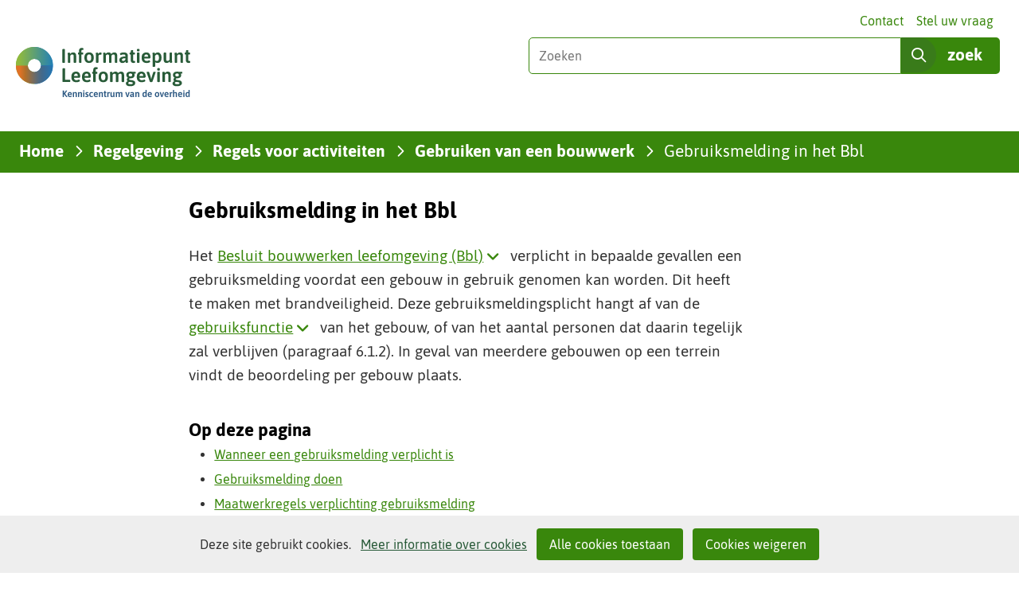

--- FILE ---
content_type: text/html; charset=utf-8
request_url: https://iplo.nl/regelgeving/regels-voor-activiteiten/gebruiken-bouwwerk/gebruiksmelding-bbl/
body_size: 12742
content:
<!DOCTYPE html>
<html lang="nl">
  <head prefix="og: http://ogp.me/ns# dcterms: http://purl.org/dc/terms/ overheid: http://standaarden.overheid.nl/owms/">
    <meta charset="utf-8">
    <meta name="viewport" content="initial-scale=1">
    <title>Gebruiksmelding in het Bbl | Informatiepunt Leefomgeving</title>
    <link rel="apple-touch-icon" href="https://iplo.nl/apple-touch-icon.png">
    <link rel="icon" href="https://iplo.nl/favicon.png"><!--[if IE]>
          <link rel="shortcut icon" href="https://iplo.nl/favicon.ico" />
          <![endif]-->
    <meta name="msapplication-TileColor" content="#ffffff">
    <meta name="msapplication-TileImage" content="/publish/varianten/139/favicons/256x256_shortcut-icon-transp_1.png">
    <link rel="canonical" href="https://iplo.nl/regelgeving/regels-voor-activiteiten/gebruiken-bouwwerk/gebruiksmelding-bbl/">
    <meta name="generator" content="iprox.">
    <link rel="author" href="mailto:teamwebsite@rws.nl">
    <meta name="description" content="Voor bepaalde gebruiksfuncties in het Bbl kan in verband met brandveiligheid vanaf een bepaald aantal personen een gebruiksmelding verplicht zijn."><!--OWMS-Kern-->
    <meta property="dcterms:identifier" content="https://iplo.nl/regelgeving/regels-voor-activiteiten/gebruiken-bouwwerk/gebruiksmelding-bbl/" datatype="dcterms:URI">
    <meta property="dcterms:title" content="Gebruiksmelding in het Bbl">
    <meta property="dcterms:type" content="webpagina" datatype="overheid:informatietype">
    <meta property="dcterms:language" content="nl" datatype="dcterms:RFC4646">
    <meta property="overheid:authority" content="Rijkswaterstaat">
    <meta property="dcterms:creator" content="Rijkswaterstaat">
    <meta property="dcterms:modified" content="2025-11-03" datatype="dcterms:W3CDTF">
    <meta property="dcterms:available" content="start=2021-04-20;" datatype="dcterms:Period"><!--OWMS-Mantel-->
    <meta property="dcterms:description" content="Voor bepaalde gebruiksfuncties in het Bbl kan in verband met brandveiligheid vanaf een bepaald aantal personen een gebruiksmelding verplicht zijn.">
    <meta property="dcterms:publisher" content="Rijkswaterstaat">
    <meta property="og:locale" content="nl_NL">
    <meta property="og:title" content="Gebruiksmelding in het Bbl">
    <meta property="og:type" content="article">
    <meta property="og:site_name" content="Informatiepunt Leefomgeving">
    <meta property="og:url" content="https://iplo.nl/regelgeving/regels-voor-activiteiten/gebruiken-bouwwerk/gebruiksmelding-bbl/">
    <meta property="og:description" content="Voor bepaalde gebruiksfuncties in het Bbl kan in verband met brandveiligheid vanaf een bepaald aantal personen een gebruiksmelding verplicht zijn.">
    <link media="all" rel="stylesheet" href="/views/css/0fbef3c592d9838329cbca71c078fe04.css">
    <link media="all" rel="stylesheet" href="/views/css/b38587021e9383e9b0c91be41fdb81f4.css" class="id normalize">
    <link media="all" rel="stylesheet" href="/views/css/043182eb161746a4c83e0f8b748e3097.css" class="id informatiepunt-leefomgeving-139dot31040">
    <link media="screen" rel="stylesheet" href="/views/css/477f45c02cd1cda051cfdf8cecdaae65.css" class="id informatiepunt-leefomgeving-139dot31040">
    <link media="screen" rel="stylesheet" href="/views/css/ccb1e8d7fe552620d8e95a69abdc462c.css">
    <link media="print" rel="stylesheet" href="/views/css/d96d7154ffa665c9a813a60bebd3475b.css">
    <link rel="stylesheet" href="/aspx/read.aspx?AppIdt=globalcss&amp;ItmIdts=0,246542,245352,245351,245353,245353,245359&amp;VldIdts=0,245342,188608&amp;VarIdt=139">
    <script src="/views/js/a68d0b2d8f92052c361882933dea89b5.js"></script>
    <script><!--
window.piwikProTagmanagerId="e12f181f-2c7e-4196-a257-715583535526";window.piwikProTagmanagerAddress="https://statistiek.rijksoverheid.nl/containers/";
//--></script>
    <script src="/views/js/cf1af0c2a4769187d1e923df69f7fa41.js"></script>
    <script><!--
var requiredFields=requiredFields||[],requiredLabels=requiredLabels||[];
//--></script><!--Google Tag Manager-->
    <script><!--
function gtag(){dataLayer.push(arguments)}const googletagmanagerIgnoreDisallowedcookies=!0,googletagmanagerUseAllowCookies=!0;window.gtmId="GTM-M2HRZJG";window.dataLayer=window.dataLayer||[];gtag("consent","default",{ad_storage:"denied",ad_user_data:"denied",ad_personalization:"denied",analytics_storage:"denied"}),function(w,d,s,l,i){w[l].push({"gtm.start":(new Date).getTime(),event:"gtm.js"});var f=d.getElementsByTagName(s)[0],j=d.createElement(s),dl=l!="dataLayer"?"&l="+l:"";j.async=!0;j.src="https://www.googletagmanager.com/gtm.js?id="+i+dl;f.parentNode.insertBefore(j,f)}(window,document,"script","dataLayer",gtmId);
//--></script>
    <script src="/views/js/9ddb526fe378cc391948d6d6f8701389.js"></script><!--End Google Tag Manager-->
  <body class="vew-omgevingswet var-iplo ipx-baseline rol-body main-has-layout-regular header-has-layout-adsmo-header footer-has-layout-adsmo-footer left-aligned-list-images adsmo hascanvasimg has-full-breadcrumb-path userfeedback-popup-only has-border has-bright-border" data-breakpoints="[{&quot;className&quot;:&quot;large&quot;,&quot;minSize&quot;:1023,&quot;maxSize&quot;:99999},{&quot;className&quot;:&quot;medium&quot;,&quot;minSize&quot;:719,&quot;maxSize&quot;:1023},{&quot;className&quot;:&quot;small&quot;,&quot;minSize&quot;:0,&quot;maxSize&quot;:719}]" data-elt-breakpoints="[{ &quot;sizes&quot;:[444, 888], &quot;classNames&quot;:[&quot;elt-small&quot;, &quot;elt-medium&quot;, &quot;elt-large&quot;], &quot;selector&quot;: &quot;.grid-blok&quot; }]"><!--Google Tag Manager (noscript)-->
    <noscript><iframe src="//www.googletagmanager.com/ns.html?id=GTM-M2HRZJG" height="0" width="0" style="display:none;visibility:hidden" aria-hidden="true"></iframe></noscript><!--End Google Tag Manager (noscript)--><!--Start Piwik pro tag manager-->
    <script src="/views/js/a55facba6744e910aec9c28f2fae9de4.js"></script><!--End Piwik pro tag manager--><!--Google analytics 4 disabled: no id defined-->
    <div id="canvas" class="canvas artikel" data-ipx-pagetype="{&quot;alias&quot;:&quot;artikel&quot;}">
      <header data-ipx-pagetype="{&quot;alias&quot;:&quot;header&quot;}"><!--googleoff: all-->
        <div class="skiplink-wrapper skiplink-forward"><a class="skiplink visuallyhidden focusable" id="content-start_back" href="#content-start">Ga naar de inhoud</a></div>
        <div class="header rol-sectie-header grid-wrapper wrapper_12">
          <div class="grid-container container_12 grid-adsmo-header" data-layout="{&quot;columns&quot;:12,&quot;block-columns&quot;:1,&quot;gutter&quot;:0,&quot;padding&quot;:10,&quot;grid-column-width&quot;:100,&quot;DimSiz&quot;:1200,&quot;MinSiz&quot;:100,&quot;MaxSiz&quot;:1500}">
            <div id="zone_245351_header" class="grid-zone grid_12 z-header z-rol-header is-fullwidth-zone" data-layout="{&quot;columns&quot;:12,&quot;DimSiz&quot;:1200}">
              <div class="grid-row single-elt-row has-fullwidth-elt is-fullwidth-row rol-rij-secundaire-navigatie rol-rij-blok">
                <div class="grid-blok grid_12 rol-secundaire-navigatie type-secundaire-navigatie" id="Block_2576168" data-layout="{&quot;id&quot;:2576168,&quot;columns&quot;:12,&quot;DimSiz&quot;:1200,&quot;padding&quot;:10}">
                  <div class="grid-element">
                    <div class="grid-edge" data-id="PagCls_2576168">
                      <nav id="secnav-2576168" aria-labelledby="nav-title-2576168" class="horizontaal-rechts sec-nav-mobile-insert-in-primnav">
                        <div class="grid-title elt-hidden-small elt-hidden-medium elt-hidden-large">
                          <div class="heading-elt heading-elt-nav"><a id="nav-title-2576168" class="secundaire-navigatie" href="#opensecnav" data-nosmoothanchor="true">Direct naar</a></div>
                        </div>
                        <div class="grid-inside menu-container">
                          <ul id="opensecnav">
                            <li><span class="menu-text"><a class="contact" href="https://iplo.nl/contactinformatie/">Contact</a></span>
                            <li><span class="menu-text"><a href="https://iplo.nl/stel-vraag/">Stel uw vraag</a></span>
                          </ul>
                        </div>
                      </nav>
                    </div>
                  </div>
                </div>
              </div>
              <div class="grid-blok grid_6 rol-logo type-logo full-width" id="Block_2576154" data-layout="{&quot;id&quot;:2576154,&quot;columns&quot;:6,&quot;DimSiz&quot;:600,&quot;padding&quot;:10}">
                <div class="grid-element">
                  <div class="grid-edge" data-id="PagCls_2576154">
                    <div class="iprox-content no-icons image"><a href="https://iplo.nl/"><img src="/publish/pages/218338/iplo-kenniscentrum-van-de-overheid.svg" width="235" height="79" alt="Informatiepunt Leefomgeving" data-id="218338" id="img_pagvld_2273263_0" class="img-vector img_pagvld_2273263_0"></a><span class="visuallyhidden logo-home-link-text"> (naar homepage)</span></div>
                  </div>
                </div>
              </div>
              <div class="grid-blok grid_6 rol-zoeken type-zoeken has-button-icons" id="Block_2576157" data-layout="{&quot;id&quot;:2576157,&quot;columns&quot;:6,&quot;DimSiz&quot;:600,&quot;padding&quot;:10}">
                <div class="grid-element">
                  <div class="grid-edge" data-id="PagCls_2576157">
                    <div class="grid-title visuallyhidden">
                      <div class="heading-elt heading-elt-zoeken">Zoeken in deze site</div>
                    </div>
                    <div class="grid-inside">
                      <div class="zoekveld">
                        <form name="zoeken-form-2576157" id="zoeken-form-2576157" class="inline-form" action="https://iplo.nl/zoeken/" method="get" novalidate><label for="zoeken-2576157" class="visuallyhidden">Zoeken</label><input type="text" name="zoeken_term" id="zoeken-2576157" placeholder="Zoeken"><button type="submit" class="zoek ipx-btn ipx-btn-neutral"><span class="visuallyhidden">zoek</span></button></form>
                      </div>
                    </div>
                  </div>
                </div>
              </div>
            </div>
            <div class="zone-clear-header"></div>
            <div id="zone_245351_header-nav" class="grid-zone grid_12 z-header-nav z-rol-header-nav is-fullwidth-zone has-bgcolor has-bright-bgcolor expand-to-page" data-layout="{&quot;columns&quot;:12,&quot;DimSiz&quot;:1200}">
              <div class="grid-row single-elt-row has-fullwidth-elt is-fullwidth-row rol-rij-sitepad rol-rij-blok">
                <div class="grid-blok grid_12 rol-sitepad type-sitepad" id="Block_2576159" data-layout="{&quot;id&quot;:2576159,&quot;columns&quot;:12,&quot;DimSiz&quot;:1200,&quot;padding&quot;:10}">
                  <div class="grid-element">
                    <div class="grid-edge" data-id="PagCls_2576159">
                      <div class="grid-inside">
                        <nav class="bread-crumb elt-hidden-never" aria-label="Kruimelpad">
                          <div class="bread-crumb-wrapper">
                            <ol itemscope itemtype="http://schema.org/BreadcrumbList" class="kruimelpad">
                              <li itemprop="itemListElement" itemscope itemtype="http://schema.org/ListItem" class="item"><a itemprop="item" href="https://iplo.nl/"><span itemprop="name">Home</span></a>
                                <meta itemprop="position" content="1"><span class="bread-crumb-separator" aria-hidden="true"> ›</span>
                              <li itemprop="itemListElement" itemscope itemtype="http://schema.org/ListItem" class="item"><a itemprop="item" href="https://iplo.nl/regelgeving/"><span itemprop="name">Regelgeving</span></a>
                                <meta itemprop="position" content="2"><span class="bread-crumb-separator" aria-hidden="true"> ›</span>
                              <li itemprop="itemListElement" itemscope itemtype="http://schema.org/ListItem" class="item"><a itemprop="item" href="https://iplo.nl/regelgeving/regels-voor-activiteiten/"><span itemprop="name">Regels voor activiteiten</span></a>
                                <meta itemprop="position" content="3"><span class="bread-crumb-separator" aria-hidden="true"> ›</span>
                              <li itemprop="itemListElement" itemscope itemtype="http://schema.org/ListItem" class="item"><a itemprop="item" href="https://iplo.nl/regelgeving/regels-voor-activiteiten/gebruiken-bouwwerk/"><span itemprop="name">Gebruiken van een bouwwerk</span></a>
                                <meta itemprop="position" content="4"><span class="bread-crumb-separator" aria-hidden="true"> ›</span>
                              <li itemprop="itemListElement" itemscope itemtype="http://schema.org/ListItem" class="item laatste nolink" aria-current="page"><span itemprop="name">Gebruiksmelding in het Bbl</span>
                                <meta itemprop="position" content="5">
                            </ol>
                          </div>
                        </nav>
                      </div>
                    </div>
                  </div>
                </div>
              </div>
              <div class="grid-row single-elt-row has-fullwidth-elt is-fullwidth-row rol-rij-primaire-navigatie rol-rij-blok">
                <div class="grid-blok grid_12 rol-primaire-navigatie type-primaire-navigatie" id="Block_2576161" data-layout="{&quot;id&quot;:2576161,&quot;columns&quot;:12,&quot;DimSiz&quot;:1200,&quot;padding&quot;:10}">
                  <div class="grid-element">
                    <div class="grid-edge" data-id="PagCls_2576161">
                      <nav id="nav-2576161" class="bl-navbar bl-navbar-static navexpand-small navexpand-medium" data-nav-expanding="small medium">
                        <div class="grid-title elt-visible-small elt-visible-medium elt-hidden-large">
                          <div class="heading-elt heading-elt-nav"><button type="button" class="ipx-btn-link primaire-navigatie" aria-controls="openprimnav"><span id="nav-title-2576161">Menu</span></button></div>
                        </div>
                        <div class="grid-inside menu-container">
                          <ul id="openprimnav" aria-labelledby="nav-title-2576161" class="nav-eenvoudig">
                            <li class="bl-navitem"><span class="menu-text"><a id="navitem-6525733" class="primaire-navigatie-item" href="https://iplo.nl/">Home</a></span>
                            <li class="bl-navitem"><span class="menu-text"><a id="navitem-6525743" class="primaire-navigatie-item" href="https://iplo.nl/actueel/">Actueel</a></span>
                            <li class="bl-navitem active"><span class="menu-text"><a id="navitem-6525737" class="primaire-navigatie-item" aria-current="true" href="https://iplo.nl/regelgeving/">Regelgeving</a></span>
                            <li class="bl-navitem"><span class="menu-text"><a id="navitem-6525736" class="primaire-navigatie-item" href="https://iplo.nl/thema/">Thema's</a></span>
                            <li class="bl-navitem"><span class="menu-text"><a id="navitem-6525734" class="primaire-navigatie-item" href="https://iplo.nl/digitaal-stelsel/">Digitaal stelsel</a></span>
                            <li class="bl-navitem"><span class="menu-text"><a id="navitem-6525742" class="primaire-navigatie-item" href="https://iplo.nl/contact/">Contact</a></span>
                            <li class="bl-navitem sec-nav-item"><span class="menu-text"><a id="navitem-6526200" class="primaire-navigatie-item contact" href="https://iplo.nl/contactinformatie/">Contact</a></span>
                            <li class="bl-navitem sec-nav-item"><span class="menu-text"><a id="navitem-6526173" class="primaire-navigatie-item" href="https://iplo.nl/stel-vraag/">Stel uw vraag</a></span>
                          </ul>
                        </div>
                      </nav>
                    </div>
                  </div>
                </div>
              </div>
            </div>
            <div class="zone-clear-header-nav"></div>
          </div>
          <div class="layout-clear clear"></div>
        </div><!--googleon: all-->
      </header>
      <main data-pagetitle="Gebruiksmelding in het Bbl" data-ipx-pagetype="{&quot;alias&quot;:&quot;artikel&quot;}">
        <div id="content-start" tabindex="-1"></div>
        <div id="content" class="main rol-sectie-main grid-wrapper wrapper_12">
          <div class="grid-container container_12 grid-regular has-link-icons has-list-icons" data-layout="{&quot;columns&quot;:12,&quot;block-columns&quot;:1,&quot;gutter&quot;:0,&quot;padding&quot;:10,&quot;grid-column-width&quot;:100,&quot;DimSiz&quot;:1200,&quot;MinSiz&quot;:100,&quot;MaxSiz&quot;:1500}">
            <div id="zone_246542_dummy" class="grid-zone grid_2 z-dummy z-rol-dummy" data-layout="{&quot;columns&quot;:2,&quot;DimSiz&quot;:200}"><br class="end-of-zone"></div>
            <div class="zone-clear-dummy"></div>
            <div id="zone_246542_content" class="grid-zone grid_7 z-content z-rol-content" data-layout="{&quot;columns&quot;:7,&quot;DimSiz&quot;:700}">
              <div class="grid-blok grid_7 rol-paginatitel type-titel" data-layout="{&quot;columns&quot;:7,&quot;DimSiz&quot;:700}">
                <div class="grid-element">
                  <div class="grid-edge">
                    <h1 class="grid-title">Gebruiksmelding in het Bbl<span class="submode"></span></h1>
                  </div>
                </div>
              </div>
              <div class="grid-blok grid_7 rol-inleiding type-inhoud" data-layout="{&quot;columns&quot;:7,&quot;DimSiz&quot;:700}">
                <div class="grid-element">
                  <div class="grid-edge" data-id="PagVld_1834347">
                    <div class="grid-inside">
                      <div class="iprox-rich-content iprox-content">
                        <p>Het <a id="begrip-1" class="siteLink ptbegrip" data-begrip-id="188746" href="#begrip-inhoud-188746" aria-expanded="false">Besluit bouwwerken leefomgeving (Bbl)<span class="visuallyhidden"> Klik hier voor uitleg over dit begrip (opent in popup)</span></a><span class="begrip-holder begrip-hidden" data-begrip-id="188746"></span> verplicht in bepaalde gevallen een gebruiksmelding voordat een gebouw in gebruik genomen kan worden. Dit heeft te maken met brandveiligheid. Deze gebruiksmeldingsplicht hangt af van de <a id="begrip-2" class="siteLink ptbegrip" data-begrip-id="206821" href="#begrip-inhoud-206821" aria-expanded="false">gebruiksfunctie<span class="visuallyhidden"> Klik hier voor uitleg over dit begrip (opent in popup)</span></a><span class="begrip-holder begrip-hidden" data-begrip-id="206821"></span> van het gebouw, of van het aantal personen dat daarin tegelijk zal verblijven (paragraaf 6.1.2). In geval van meerdere gebouwen op een terrein vindt de beoordeling per gebouw plaats.</p>
                      </div>
                    </div>
                  </div>
                </div>
              </div>
              <div class="grid-blok grid_7 rol-inhoud type-inhoud has-button-icons" data-layout="{&quot;columns&quot;:7,&quot;DimSiz&quot;:700}">
                <div class="grid-element">
                  <div class="grid-edge" data-id="PagVld_1834346">
                    <div class="grid-inside">
                      <div class="iprox-rich-content iprox-content">
                        <h2 id="h045aeeb4-ffaa-40c2-acc7-e8af26783c91">Op deze pagina</h2>
                        <ul>
                          <li><span class="li-content"><a class="siteLink ptartikel" href="https://iplo.nl/regelgeving/regels-voor-activiteiten/gebruiken-bouwwerk/gebruiksmelding-bbl/#ha1391f3a-abb2-47d4-8cfc-e80c85430f88">Wanneer een gebruiksmelding verplicht is</a></span>
                          <li><span class="li-content"><a class="siteLink ptartikel" href="https://iplo.nl/regelgeving/regels-voor-activiteiten/gebruiken-bouwwerk/gebruiksmelding-bbl/#h0d3db225-9cb7-b359-258d-c8b139be094d">Gebruiksmelding doen</a></span>
                          <li><span class="li-content"><a class="siteLink ptartikel" href="https://iplo.nl/regelgeving/regels-voor-activiteiten/gebruiken-bouwwerk/gebruiksmelding-bbl/#h13d4b745-c06e-4c5b-858d-090dd493a8c4">Maatwerkregels verplichting gebruiksmelding</a></span>
                          <li><span class="li-content"><a class="siteLink ptartikel" href="https://iplo.nl/regelgeving/regels-voor-activiteiten/gebruiken-bouwwerk/gebruiksmelding-bbl/#h395912e8-d759-955e-7b70-3a274a6cd8fe">Opleggen extra voorwaarden voor gebruik via maatwerkvoorschrift</a></span>
                        </ul>
                        <h2 id="ha1391f3a-abb2-47d4-8cfc-e80c85430f88">Wanneer een gebruiksmelding verplicht is</h2>
                        <p>Een gebruiksmelding is verplicht bij een woonfunctie voor kamergewijze verhuur of een woonfunctie voor zorg. Voor een niet-woonfunctie is een gebruiksmelding alleen verplicht als het totaal aantal personen in het bouwwerk groter is dan het aantal personen genoemd in tabel 6.6 (artikel 6.6 Bbl). De verplichting geldt voor structurele, maar ook voor incidentele gevallen.</p>
                        <p>In een gebouw (of deel van een gebouw) met meerdere gebruiksfuncties moeten de personen bij elkaar worden opgeteld. Vervolgens bepaalt de gebruiksfunctie met het laagste aangewezen aantal aanwezige personen of er een gebruiksmelding gedaan moet worden of niet. Voor de goede orde wordt opgemerkt dat onder de gebruiksmeldingsplicht ook kunnen vallen bouwwerken die geen gebouw zijn, zoals tribunes, tenten en andere bouwwerken, die in het kader van bijvoorbeeld evenementen worden geplaatst.</p>
                        <div class="attentie-rand">
                          <h3 id="h0f0e89fc-bd35-403a-ac5d-0cfeff8e3cf4">Voorbeeld</h3>
                          <p>Stel, u heeft een gebouw met een bijeenkomstfunctie voor 45 personen, een industriefunctie voor 5 personen en een kantoorfunctie voor 2 personen. Dan is een gebruiksmelding verplicht. Het totale aantal personen is namelijk 52. Dat is meer dan het laagste maximum voor de in het gebouw aanwezige gebruiksfuncties, namelijk dat van de bijeenkomstfunctie (50 personen).</p>
                        </div>
                        <h3 id="h3bed20db-a88d-2212-5e4d-fd88d169d6a6">Nevengebruiksfuncties kantoor- en industriefunctie</h3>
                        <p>Het maximum van 50 personen dat geldt bij een kantine of bedrijfsrestaurant (bijeenkomstfunctie) of een parkeergarage (overige gebruiksfunctie voor het stallen van motorvoertuigen) is niet van toepassing als deze gebruiksfunctie een <a id="begrip-1_1" class="siteLink ptbegrip" data-begrip-id="214124" href="#begrip-inhoud-214124" aria-expanded="false" data-id="begrip-1">nevengebruiksfunctie<span class="visuallyhidden"> Klik hier voor uitleg over dit begrip (opent in popup)</span></a><span class="begrip-holder begrip-hidden" data-begrip-id="214124"></span> is van een kantoorfunctie of industriefunctie (artikel 6.7, lid 3 Bbl). In dit geval geldt het maximum van de kantoor- en de industriefunctie. Dit betekent dat voor een industrie- of kantoorgebouw inclusief nevengebruiksfuncties pas vanaf 150 personen een gebruiksmelding verplicht is.</p>
                        <h2 id="h0d3db225-9cb7-b359-258d-c8b139be094d">Gebruiksmelding doen</h2>
                        <p>De gebruiksmelding moet u minstens 4 weken voor het in gebruik nemen van een gebouw bij de gemeente indienen. Het is verboden het gebouw in gebruik te nemen als u dit niet heeft gedaan. In het <a href="https://omgevingswet.overheid.nl/helpcentrum/aanvragen-melden/gebruiksmelding-brandveiligheid-indienen" class="externLink">Omgevingsloket</a> vindt u meer informatie over de manier waarop u een gebruiksmelding moet indienen.</p>
                        <h3 id="ha4cc9a96-cad2-c191-b78b-8b98d6f8a5f0">Vereiste gegevens en documenten</h3>
                        <p>Bij een gebruiksmelding moet u gegevens en documenten aanleveren. Bijvoorbeeld over de brandveiligheidsvoorzieningen (blusmiddelen, vluchtroutes, etc.). Die moet u op een plattegrond intekenen die u bij de melding voegt. De lijst met aan te leveren gegevens en documenten staat in artikel 6.8 van het Bbl. De gemeente mag niet meer informatie vragen. En u hoeft alleen die informatie te verstrekken die van toepassing is op en nodig is voor de beoordeling van de gebruiksmelding door de gemeente.</p>
                        <p>Let op: een onvolledige melding is geen melding.</p>
                        <h3 id="h089b1c0b-c9ed-5b80-7aaf-b0928af78748">Eén gebruiksmelding voor meerdere bouwwerken</h3>
                        <p>Een gebruiksmelding kan gaan over meerdere bouwwerken op hetzelfde terrein of over met elkaar samenhangende (niet per se aangrenzende) terreinen. Dit is van belang om 1 gebruiksmelding te kunnen doen voor bijvoorbeeld een ziekenhuis, een winkelcomplex of bij 2 filialen van een bedrijf die aan weerszijden van de openbare weg liggen.</p>
                        <h3 id="hc0837b7e-52ef-4f20-df18-923e9b483533">Een aparte gebruiksmelding voor een deel van een bouwwerk</h3>
                        <p>U mag een aparte gebruiksmelding doen voor een gedeelte van een bouwwerk dat voor afzonderlijk gebruik bestemd is. Maar als op een vluchtroute van dat gedeelte ook andere gedeelten van het bouwwerk zijn aangewezen, dan kan dit niet een voor afzonderlijk gebruik bestemd gedeelte zijn.</p>
                        <h3 id="h87e19438-9f32-80ff-8e9e-6abe8ac9838c">Gebruiksmelding bij tijdelijk of seizoensgebonden gebruik</h3>
                        <p>Bij een gebruiksmelding voor tijdelijk of seizoensgebonden gebruik moet u aangeven in welke periode en tijdvakken van het kalenderjaar het gebouw in gebruik zal zijn.</p>
                        <h3 id="h5b9281f1-993a-f82e-12bc-a982e294f6b7">Vereiste gegevens en documenten bij verandering</h3>
                        <p>Wordt het bouwwerk veranderd, bijvoorbeeld door een verbouwing? Dan ontstaat een nieuwe situatie. Een nieuwe melding is dan meestal niet nodig. U hoeft alleen gegevens en documenten over de nieuwe situatie aan te leveren, zodat de gemeente de nieuwe situatie kan beoordelen. Dat staat in artikel 6.9 van het Bbl. Wijkt het gebruik van het gebouw af van de eerder gedane melding? Dan moet u wel een nieuwe melding doen. Maar alleen dan als voor de nieuwe situatie ook een melding vereist is.</p>
                        <p>Bent u de nieuwe eigenaar of huurder van de gemelde activiteit? Dan hoeft u geen nieuwe gebruiksmelding in te dienen. Een gebruiksmelding is namelijk <em>zaakgebonden</em> en dus niet <em>persoonsgebonden</em>.</p>
                        <h2 id="h13d4b745-c06e-4c5b-858d-090dd493a8c4">Maatwerkregels verplichting gebruiksmelding</h2>
                        <p>De gemeente mag met een maatwerkregel in het omgevingsplan de drempelwaarde aanpassen van het aantal personen dat aanwezig kan zijn in een bouwwerk. Het gaat dan om een bouwwerk met een:</p>
                        <ul>
                          <li><span class="li-content">celfunctie</span>
                          <li><span class="li-content">gezondheidszorgfunctie</span>
                          <li><span class="li-content">logiesfunctie gelegen in een logiesgebouw</span>
                        </ul>
                        <p>Dit staat in artikel 6.10 van het Bbl.</p>
                        <h2 id="h395912e8-d759-955e-7b70-3a274a6cd8fe">Opleggen extra voorwaarden voor gebruik via maatwerkvoorschrift</h2>
                        <p>Wanneer een gebruiksmelding verplicht is, kan de gemeente extra voorwaarden stellen als deze noodzakelijk zijn voor het voorkomen, beperken en bestrijden van brand, brandgevaar en ongevallen bij brand. Vindt de gemeente het op basis van een gebruiksmelding nodig om eisen te stellen aan het toelaatbaar aantal personen in een bestaand gebouw? Dan kan dit in specifieke gevallen met een <a id="begrip-2_1" class="siteLink ptbegrip" data-begrip-id="206809" href="#begrip-inhoud-206809" aria-expanded="false" data-id="begrip-2">maatwerkvoorschrift<span class="visuallyhidden"> Klik hier voor uitleg over dit begrip (opent in popup)</span></a><span class="begrip-holder begrip-hidden" data-begrip-id="206809"></span>.</p>
                        <p>Wijziging van een gesteld maatwerkvoorschrift is alleen mogelijk bij een verandering van inzichten of verandering van omstandigheden die buiten het bouwwerk ligt (na de melding, of op verzoek van de melder).</p>
                      </div>
                    </div>
                  </div>
                </div>
              </div><br class="end-of-zone">
            </div>
            <div class="zone-clear-content"></div>
            <div id="zone_246542_aside" class="grid-zone grid_3 z-aside z-rol-aside" data-layout="{&quot;columns&quot;:3,&quot;DimSiz&quot;:300}"><br class="end-of-zone"></div>
            <div class="zone-clear-aside"></div>
          </div>
          <div class="layout-clear clear"></div>
          <div class="begrip-inhoud begrip-hidden" id="begrip-inhoud-188746">
            <h3 class="begrip-titel">Besluit bouwwerken leefomgeving (Bbl)</h3>
            <p>Het Besluit bouwwerken leefomgeving (Bbl) is één van de 4 algemene maatregelen van bestuur (AMvB's) onder de Omgevingswet. Het Bbl bevat regels over bouwwerken.</p>
          </div>
          <div class="begrip-inhoud begrip-hidden" id="begrip-inhoud-206821">
            <h3 class="begrip-titel">Gebruiksfunctie</h3>
            <p>Gedeelte van 1 of meer bouwwerken die dezelfde gebruiksbestemming hebben en die samen een gebruikseenheid vormen. Deze begripsbepaling staat in bijlage I bij het Besluit bouwwerken leefomgeving (Bbl).</p>
            <p>Lees meer op <a class="siteLink ptartikel" href="https://iplo.nl/thema/bouw/gebruiksfuncties-bouwwerken/">Gebruiksfuncties van bouwwerken</a>.</p>
          </div>
          <div class="begrip-inhoud begrip-hidden" id="begrip-inhoud-214124">
            <h3 class="begrip-titel">Nevengebruiksfunctie</h3>
            <p>De definitie van nevengebruiksfunctie volgens het Besluit bouwwerken leefomgeving (Bbl) is: <em>een gebruiksfunctie die ten dienste staat van een andere gebruiksfunctie</em>. Een voorbeeld van een nevengebruiksfunctie bij een schoolgebouw (onderwijsfunctie) is een gymnastieklokaal (sportfunctie) of een kantine (bijeenkomstfunctie).</p>
            <p>Ga voor meer informatie naar de pagina <a class="siteLink ptartikel" href="https://iplo.nl/thema/bouw/gebruiksfuncties-bouwwerken/nevengebruiksfuncties-bouwwerk/">Nevengebruiksfuncties</a>.</p>
          </div>
          <div class="begrip-inhoud begrip-hidden" id="begrip-inhoud-206809">
            <h3 class="begrip-titel">Maatwerkvoorschrift</h3>
            <p>Maatwerkvoorschrift als bedoeld in artikel 4.5, Omgevingswet. Deze begripsbepaling staat in de bijlage bij de Omgevingswet.</p>
            <p>Artikel 4.5, Omgevingswet bepaalt dat het bevoegd gezag met een maatwerkvoorschrift een algemene regel voor een activiteit in een concrete situatie specifiek kan maken.</p>
          </div>
        </div>
      </main>
      <footer data-ipx-pagetype="{&quot;alias&quot;:&quot;footer&quot;}"><!--googleoff: all-->
        <div class="footer rol-sectie-footer grid-wrapper wrapper_12">
          <div class="grid-container container_12 grid-adsmo-footer" data-layout="{&quot;columns&quot;:12,&quot;block-columns&quot;:1,&quot;gutter&quot;:0,&quot;padding&quot;:10,&quot;grid-column-width&quot;:100,&quot;DimSiz&quot;:1200,&quot;MinSiz&quot;:100,&quot;MaxSiz&quot;:1500}">
            <div id="zone_245352_share" class="grid-zone grid_12 z-share z-rol-share is-fullwidth-zone" data-layout="{&quot;columns&quot;:12,&quot;DimSiz&quot;:1200}">
              <div data-layout="{&quot;columns&quot;:12,&quot;DimSiz&quot;:1200}" class="grid-blok grid_4 prefix_2 knoppen-specials-share rol-knoppen-specials type-linkslist has-list-icons">
                <div class="grid-element">
                  <div class="grid-edge">
                    <div class="grid-title">
                      <h2>delen</h2>
                    </div>
                    <div class="grid-inside">
                      <ul class="iprox-content button-specials horizontal">
                        <li><span class="li-content"><a class="externLink linkedin focusable" href="https://www.linkedin.com/shareArticle?mini=true&amp;url=https%3a%2f%2fiplo.nl%2fregelgeving%2fregels-voor-activiteiten%2fgebruiken-bouwwerk%2fgebruiksmelding-bbl%2f&amp;title=Gebruiksmelding%20in%20het%20Bbl&amp;ro=false&amp;summary=Voor%20bepaalde%20gebruiksfuncties%20in%20het%20Bbl%20kan%20in%20verband%20met%20brandveiligheid%20vanaf%20een%20bepaald%20aantal%20personen%20een%20gebruiksmelding%20verplicht%20zijn."><span class="special-btn-text share-text">Delen op LinkedIn</span></a></span>
                      </ul>
                    </div>
                  </div>
                </div>
              </div>
              <div data-layout="{&quot;columns&quot;:12,&quot;DimSiz&quot;:1200}" class="grid-blok grid_3 suffix_3 knoppen-specials-pdf rol-knoppen-specials type-linkslist has-list-icons">
                <div class="grid-element">
                  <div class="grid-edge">
                    <div class="grid-title">
                      <h2>pdf maken</h2>
                    </div>
                    <div class="grid-inside">
                      <ul class="iprox-content button-specials horizontal">
                        <li><span class="li-content"><a href="#" class="importLink pdf focusable pdfcreate" rel="nofollow"><span class="special-btn-text share-text"><abbr title="Portable Document Format">pdf</abbr> maken</span></a></span>
                      </ul>
                    </div>
                  </div>
                </div>
              </div><br class="end-of-zone">
            </div>
            <div class="zone-clear-share"></div>
            <div id="zone_245352_paginawaardering" class="grid-zone grid_12 z-paginawaardering z-rol-paginawaardering is-fullwidth-zone has-bgcolor has-bright-bgcolor expand-to-page" data-layout="{&quot;columns&quot;:12,&quot;DimSiz&quot;:1200}">
              <div class="grid-row single-elt-row rol-rij-paginawaardering rol-rij-blok">
                <div class="grid-blok grid_9 prefix_2 suffix_1 rol-paginawaardering type-paginawaardering" id="Block_2872069" data-layout="{&quot;id&quot;:2872069,&quot;columns&quot;:9,&quot;DimSiz&quot;:900,&quot;prefix&quot;:2,&quot;suffix&quot;:1,&quot;padding&quot;:10}">
                  <div class="grid-element">
                    <div class="grid-edge" data-id="PagCls_2872069">
                      <div class="grid-inside">
                        <div class="paginawaarderinglink" data-href="https://iplo.nl/paginawaardering/?pwUrl=https%3a%2f%2fiplo.nl%2fregelgeving%2fregels-voor-activiteiten%2fgebruiken-bouwwerk%2fgebruiksmelding-bbl%2f&amp;pwId=246542&amp;ajax=true"></div>
                      </div>
                    </div>
                  </div>
                </div>
              </div>
            </div>
            <div class="zone-clear-paginawaardering"></div>
            <div id="zone_245352_footer-contact" class="grid-zone grid_12 z-footer-contact z-rol-footer-contact is-fullwidth-zone has-bgcolor has-bright-bgcolor expand-to-page" data-layout="{&quot;columns&quot;:12,&quot;DimSiz&quot;:1200}">
              <div class="grid-row single-elt-row rol-rij-footer-inhoud">
                <div class="grid-blok grid_6 prefix_3 suffix_3 rol-footer-inhoud type-uitgelicht has-list-icons" id="Block_2872071" data-layout="{&quot;id&quot;:2872071,&quot;columns&quot;:6,&quot;DimSiz&quot;:600,&quot;prefix&quot;:3,&quot;suffix&quot;:3,&quot;padding&quot;:10}">
                  <div class="grid-element">
                    <div class="grid-edge" data-id="PagCls_2872071">
                      <div class="grid-title">
                        <h2>Vraag het onze experts!</h2>
                      </div>
                      <div class="grid-inside">
                        <div class="iprox-content iprox-rich-content description">
                          <p>Heeft u beroepsmatig te maken met regelgeving over de leefomgeving, de Omgevingswet of het Digitaal Stelsel Omgevingswet (DSO)? Hierover kunt u vragen stellen aan onze helpdesk. Wilt u als inwoner meer weten over deze onderwerpen? Neem dan contact op met uw gemeente.</p>
                        </div>
                        <div data-ipx-id="245359" class="entry ipx-pt-enquete">
                          <div class="title"><a class="siteLink" href="https://iplo.nl/contact/vragenformulier/">Stel uw vraag</a></div>
                        </div>
                      </div>
                    </div>
                  </div>
                </div>
              </div>
            </div>
            <div class="zone-clear-footer-contact"></div>
            <div id="zone_245352_footer-links" class="grid-zone grid_12 z-footer-links z-rol-footer-links is-fullwidth-zone has-bgcolor has-dark-bgcolor expand-to-page" data-layout="{&quot;columns&quot;:12,&quot;DimSiz&quot;:1200}">
              <div class="grid-blok grid_6 rol-footer-inhoud type-tekst has-list-icons" id="Block_2872082" data-layout="{&quot;id&quot;:2872082,&quot;columns&quot;:6,&quot;DimSiz&quot;:600,&quot;padding&quot;:10}">
                <div class="grid-element">
                  <div class="grid-edge" data-id="PagCls_2872082">
                    <div class="grid-title">
                      <h2>IPLO geeft uitleg, deelt kennis en ondersteunt ministeries</h2>
                    </div>
                    <div class="grid-inside description-inside">
                      <div class="iprox-content iprox-rich-content description">
                        <p>Het <a class="siteLink ptlandingspagina" href="https://iplo.nl/">Informatiepunt Leefomgeving</a> (IPLO) is het kenniscentrum van de overheid voor de fysieke leefomgeving. Wij ondersteunen professionals van overheden, omgevingsdiensten en brancheorganisaties met betrouwbare informatie over de wetten en regels van de leefomgeving, het Digitaal Stelsel Omgevingswet (DSO) en het Omgevingsloket. Meer informatie vindt u op onze pagina <a class="siteLink ptartikel" href="https://iplo.nl/over-ons/informatiepunt-leefomgeving/">Over IPLO</a>.</p>
                      </div>
                    </div>
                  </div>
                </div>
              </div>
              <div class="grid-blok grid_3 rol-footer-inhoud type-tekst has-list-icons" id="Block_2872087" data-layout="{&quot;id&quot;:2872087,&quot;columns&quot;:3,&quot;DimSiz&quot;:300,&quot;padding&quot;:10}">
                <div class="grid-element">
                  <div class="grid-edge" data-id="PagCls_2872087">
                    <div class="grid-inside description-inside">
                      <div class="iprox-content iprox-rich-content description">
                        <h2 id="h89d75316-8595-4f54-801b-758b8c33a7a6">Service</h2>
                        <ul>
                          <li><span class="li-content"><a class="siteLink ptartikel" href="https://iplo.nl/over-ons/informatiepunt-leefomgeving/">Over IPLO</a></span>
                          <li><span class="li-content"><a class="siteLink ptartikel" href="https://iplo.nl/actueel/abonneren/">Abonneren</a></span>
                          <li><span class="li-content"><a class="siteLink ptlandingspagina" href="https://iplo.nl/contact/">Contact</a></span>
                          <li><span class="li-content"><a class="siteLink ptartikel" href="https://iplo.nl/webarchief/">Archief</a></span>
                          <li><span class="li-content"><a href="https://nl.linkedin.com/company/informatiepunt-leefomgeving-iplo/" class="externLink">IPLO op LinkedIn</a></span>
                        </ul>
                      </div>
                    </div>
                  </div>
                </div>
              </div>
              <div class="grid-blok grid_3 rol-footer-inhoud type-tekst has-list-icons" id="Block_2899921" data-layout="{&quot;id&quot;:2899921,&quot;columns&quot;:3,&quot;DimSiz&quot;:300,&quot;padding&quot;:10}">
                <div class="grid-element">
                  <div class="grid-edge" data-id="PagCls_2899921">
                    <div class="grid-inside description-inside">
                      <div class="iprox-content iprox-rich-content description">
                        <h2 id="h89d75316-8595-4f54-801b-758b8c33a7a6_1" data-id="h89d75316-8595-4f54-801b-758b8c33a7a6">Over deze site</h2>
                        <ul>
                          <li><span class="li-content"><a class="siteLink ptartikel" href="https://iplo.nl/verantwoording/">Verantwoording</a></span>
                          <li><span class="li-content"><a class="siteLink ptartikel" href="https://iplo.nl/toegankelijkheid/">Toegankelijkheid</a></span>
                          <li><span class="li-content"><a class="siteLink ptartikel" href="https://iplo.nl/privacyverklaring/">Privacyverklaring</a></span>
                          <li><span class="li-content"><a class="siteLink ptartikel" href="https://iplo.nl/informatie-cookies/">Cookies</a></span>
                          <li><span class="li-content"><a class="siteLink ptartikel" href="https://iplo.nl/kwetsbaarheid-melden/">Kwetsbaarheid melden</a></span>
                        </ul>
                      </div>
                    </div>
                  </div>
                </div>
              </div>
            </div>
            <div class="zone-clear-footer-links"></div>
            <div id="zone_245352_footer-partners" class="grid-zone grid_12 z-footer-partners z-rol-footer-partners is-fullwidth-zone" data-layout="{&quot;columns&quot;:12,&quot;DimSiz&quot;:1200}">
              <div class="grid-blok grid_3 rol-banner type-banner full-width" id="Block_2872099" data-layout="{&quot;id&quot;:2872099,&quot;columns&quot;:3,&quot;DimSiz&quot;:300,&quot;padding&quot;:10}">
                <div class="grid-element">
                  <div class="grid-edge" data-id="PagCls_2872099">
                    <div class="iprox-content image stretch"><a class="externLink" href="https://www.rijksoverheid.nl" title="Rijksoverheid"><img class="banner-svg" src="/publish/pages/235974/rijksoverheid.svg" alt="Rijksoverheid"></a></div>
                  </div>
                </div>
              </div>
              <div class="grid-blok grid_3 rol-banner type-banner full-width" id="Block_2872111" data-layout="{&quot;id&quot;:2872111,&quot;columns&quot;:3,&quot;DimSiz&quot;:300,&quot;padding&quot;:10}">
                <div class="grid-element">
                  <div class="grid-edge" data-id="PagCls_2872111">
                    <div class="iprox-content image stretch"><a class="externLink" href="https://unievanwaterschappen.nl" title="Unie van Waterschappen"><img class="banner-svg" src="/publish/pages/235974/uni_van_waterschappen_1.svg" alt="UvW - Unie van Waterschappen"></a></div>
                  </div>
                </div>
              </div>
              <div class="grid-blok grid_3 rol-banner type-banner full-width" id="Block_2872117" data-layout="{&quot;id&quot;:2872117,&quot;columns&quot;:3,&quot;DimSiz&quot;:300,&quot;padding&quot;:10}">
                <div class="grid-element">
                  <div class="grid-edge" data-id="PagCls_2872117">
                    <div class="iprox-content image stretch"><a class="externLink" href="https://vng.nl/" title="VNG - Vereniging van Nederlandse Gemeenten"><img class="banner-svg" src="/publish/pages/235974/vng-logo_1.svg" alt="VNG - Vereniging van Nederlandse Gemeenten"></a></div>
                  </div>
                </div>
              </div>
              <div class="grid-blok grid_3 rol-banner type-banner full-width" id="Block_2872105" data-layout="{&quot;id&quot;:2872105,&quot;columns&quot;:3,&quot;DimSiz&quot;:300,&quot;padding&quot;:10}">
                <div class="grid-element">
                  <div class="grid-edge" data-id="PagCls_2872105">
                    <div class="iprox-content image stretch"><a class="externLink" href="https://www.ipo.nl/" title="IPO - Interprovinciaal Overleg"><img class="banner-svg" src="/publish/pages/235974/interprovinciaal_overleg.svg" alt="Interprovinciaal overleg - IPO"></a></div>
                  </div>
                </div>
              </div>
            </div>
            <div class="zone-clear-footer-partners"></div>
          </div>
          <div class="layout-clear clear"></div>
        </div><!--googleon: all-->
      </footer>
    </div>
    <script src="/views/js/b22dd560bb0a631b00eb613370d279ff.js"></script>
    <script><!--
window.lodash=_.noConflict();
//--></script>
    <script><!--
var itmIdt="246542",envIdt="2",varIdt="139";
//--></script>
    <script src="/views/js/b11754f1d329785b462be1d10f80365e.js"></script>
    <script src="/aspx/read.aspx?AppIdt=reference-lists&amp;SitIdt=285"></script>
    <script src="/views/js/5f651cc1f91f8f20a09aeca06c61d1b1.js"></script>
    <script src="/views/js/e55f27153b119ba740fe1a45c6c1fea6.js" class="id informatiepunt-leefomgeving"></script>
    <script src="/views/js/e84ebc26f6f7f602e4d395978e07bfb5.js"></script>

--- FILE ---
content_type: text/html; charset=utf-8
request_url: https://iplo.nl/paginawaardering/?pwUrl=https%3a%2f%2fiplo.nl%2fregelgeving%2fregels-voor-activiteiten%2fgebruiken-bouwwerk%2fgebruiksmelding-bbl%2f&pwId=246542&ajax=true
body_size: 2186
content:
<!DOCTYPE html>
<html lang="nl">
  <body>
    <div class="grid-container container_12 grid-regular has-link-icons has-list-icons" data-layout="{&quot;columns&quot;:12,&quot;block-columns&quot;:1,&quot;gutter&quot;:0,&quot;padding&quot;:10,&quot;inner-padding&quot;:10,&quot;DimSiz&quot;:1200,&quot;MinSiz&quot;:100,&quot;MaxSiz&quot;:1500}">
      <div id="zone_245353_dummy" class="grid-zone grid_2 z-dummy z-rol-dummy" data-layout="{&quot;columns&quot;:2,&quot;DimSiz&quot;:200}"><br class="end-of-zone"></div>
      <div class="zone-clear-dummy"></div>
      <div id="zone_245353_content" class="grid-zone grid_7 z-content z-rol-content" data-layout="{&quot;columns&quot;:7,&quot;DimSiz&quot;:700}">
        <div class="grid-blok grid_7 rol-paginatitel type-titel" data-layout="{&quot;columns&quot;:7,&quot;DimSiz&quot;:700}">
          <div class="grid-element">
            <div class="grid-edge">
              <h2 class="visuallyhidden">Paginawaardering</h2>
            </div>
          </div>
        </div>
        <form id="Formulier_2091409_245353" enctype="multipart/form-data" data-maxupload="7000000" class="formulier" data-invalidmessage="Niet alle velden zijn correct ingevuld." data-hinttext="Invoervoorbeeld" action="https://iplo.nl/aspx/post.aspx?csrf_id=2b5a311e911d4911bf80e5f0e614c796" method="post" novalidate>
          <div class="verborgen"><input type="hidden" name="postback" value="https://iplo.nl/paginawaardering/"></div>
          <div class="verborgen"><input name="formhandler" type="hidden" value="Paginawaardering"><input type="hidden" name="Paginawaardering.$props" value="WwxR3BP3AREz2JDKQ/3Ex9FKlnC8djiCm1ca0oC5QqSQZI20EHh+nnyYoLLGutoRB/e2m2heeaL7vg/[base64]/s3UveQuCwHXXGQsNY3uIkDMEQic6OcZkvKQzIMbSrt62yfxschRRo/SBFHFnIEqDyo68ZI3Fmxjvp5XhPETvJyzWh528yPp28W2znmO1wTk52uOAyXhfU+0fdBaZmAk3ULCenf9kAdQyMVliP6Q1/Ae7/JIJsu+aq/1cBMwuiVXEeKcNbAA7Nx07+mGYD4BfLZWcN6UlizHy2Ix1xhvY4sO7H5FLF5wx0oOleuEN62lGElJBSCINieZKrGca7DkiDSK1n/JLBBsVU"><input name="FrmPagClsIdt" type="hidden" value="2091409"><input type="hidden" name="Formulier_mode" value="bevestiging_2091409_245353"><input type="hidden" name="Paginawaardering.check" value="unchecked"></div>
          <fieldset class="standaardvelden elementen">
            <legend>Uw gegevens</legend>
            <fieldset class="rij mode_input selectie selectie_type_radio">
              <legend class="label"><span class="setlabel">Heeft deze informatie u geholpen?</span></legend>
              <div class="invoer">
                <div class="antwoorden">
                  <div class="antwoord"><input type="radio" name="Paginawaardering.PagClsIdt_2091412" id="Paginawaardering_PagClsIdt_2091412_1" value="1817588" data-answer-id="2091414"><label for="Paginawaardering_PagClsIdt_2091412_1">Ja</label></div>
                  <div class="antwoord"><input type="radio" name="Paginawaardering.PagClsIdt_2091412" id="Paginawaardering_PagClsIdt_2091412_2" value="1817589" data-answer-id="2091415"><label for="Paginawaardering_PagClsIdt_2091412_2">Nee</label></div>
                </div>
              </div>
            </fieldset>
            <div class="rij mode_input textarea">
              <div class="label"><label for="Paginawaardering_PagClsIdt_2091416">Dat is fijn om te horen. Heeft u nog verbetersuggesties?</label></div>
              <div class="invoer"><textarea name="Paginawaardering.PagClsIdt_2091416" id="Paginawaardering_PagClsIdt_2091416" class="input nocols" cols="10" rows="5"></textarea></div>
            </div>
            <fieldset class="rij mode_input selectie selectie_type_radio">
              <legend class="label"><span class="setlabel">Dat is jammer. We horen graag wat het probleem is en wat we aan de pagina kunnen verbeteren.</span></legend>
              <div class="invoer">
                <div class="antwoorden">
                  <div class="antwoord"><input type="radio" name="Paginawaardering.PagClsIdt_2091417" id="Paginawaardering_PagClsIdt_2091417_1" value="1817595" data-answer-id="2091419"><label for="Paginawaardering_PagClsIdt_2091417_1">Ik begrijp niet wat er staat</label></div>
                  <div class="antwoord"><input type="radio" name="Paginawaardering.PagClsIdt_2091417" id="Paginawaardering_PagClsIdt_2091417_2" value="1817596" data-answer-id="2091420"><label for="Paginawaardering_PagClsIdt_2091417_2">De informatie is onjuist</label></div>
                  <div class="antwoord"><input type="radio" name="Paginawaardering.PagClsIdt_2091417" id="Paginawaardering_PagClsIdt_2091417_3" value="1817597" data-answer-id="2091421"><label for="Paginawaardering_PagClsIdt_2091417_3">De informatie is niet volledig</label></div>
                  <div class="antwoord"><input type="radio" name="Paginawaardering.PagClsIdt_2091417" id="Paginawaardering_PagClsIdt_2091417_4" value="1817598" data-answer-id="2091422"><label for="Paginawaardering_PagClsIdt_2091417_4">Andere reden</label></div>
                </div>
              </div>
            </fieldset>
            <div class="rij mode_input textarea">
              <div class="label"><label for="Paginawaardering_PagClsIdt_2091423">Kunt u dit toelichten? Uw feedback is anoniem. Wilt u een antwoord, stel dan uw vraag onderaan de pagina.</label></div>
              <div class="invoer"><textarea name="Paginawaardering.PagClsIdt_2091423" id="Paginawaardering_PagClsIdt_2091423" class="input nocols" cols="10" rows="5"></textarea></div>
            </div>
          </fieldset>
          <fieldset class="rij mode_input captcha rij_verplicht">
            <legend class="label"><span class="setlabel">Vink onderstaande captcha aan zodat we kunnen controleren dat u geen robot bent.<span class="required-indicator"> (verplicht)</span></span></legend>
            <div class="invoer" data-emptymessage="Vink onderstaande captcha aan zodat we kunnen controleren dat u geen robot bent. is niet ingevuld.">
              <div data-start="none" class="captcha friendlycaptcha frc-captcha" id="Paginawaardering_Captcha" data-sitekey="FCMN1MEDOBJ1OM01" data-form-field-name="Paginawaardering.Captcha" aria-live="polite"></div>
            </div>
          </fieldset>
          <div class="knoppen knoppen-verzenden"><button type="submit" class="ipx-btn ipx-btn-primary"><span>Verzenden</span></button></div>
        </form><br class="end-of-zone">
      </div>
      <div class="zone-clear-content"></div>
      <div id="zone_245353_aside" class="grid-zone grid_3 z-aside z-rol-aside" data-layout="{&quot;columns&quot;:3,&quot;DimSiz&quot;:300}"><br class="end-of-zone"></div>
      <div class="zone-clear-aside"></div>
    </div>
    <div class="layout-clear clear"></div>

--- FILE ---
content_type: text/html; charset=utf-8
request_url: https://iplo.nl/?AppIdt=cookiecheck&VarIdt=139&cookies_allowed=&cookies_consent=-1&html5=true
body_size: 157
content:
<div id="Cookies_question" class="cookiebar cookies_question" role="dialog" aria-labelledby="cookies-title" aria-describedby="cookies-description" aria-live="polite">
  <h2 id="cookies-title" class="visuallyhidden">Cookies toestaan?</h2>
  <div id="Cookiebar_inside" class="cookiebar_inside story">Deze site gebruikt cookies. <a href="https://iplo.nl/informatie-cookies/" class="ipx-btn ipx-btn-link">Meer informatie over cookies</a></div>
  <div id="cookies-description" class="visuallyhidden">Hier kan het gebruik van cookies op deze website worden toegestaan of geweigerd.</div>
  <div class="cookie_forms" data-ads_cookies="false" data-cookiepreference_ignored="true">
    <form id="cookies_allowed_true" class="cookies_allowed_true" action="https://iplo.nl/aspx/post.aspx?csrf_id=cab77670cff942da871737980136fe8e" method="post" novalidate>
      <div class="verborgen"><input type="hidden" name="postback" value=""></div><button type="submit" class="ipx-btn ipx-btn-primary cookies_button btn_allow_true">Alle cookies toestaan</button>
    </form>
    <form id="cookies_allowed_preferences" class="cookies_allowed_preferences"><button type="button" class="ipx-btn ipx-btn-primary cookies_button btn_set_preferences">Cookievoorkeuren beheren</button></form>
    <form id="cookies_allowed_false" class="cookies_allowed_false" action="https://iplo.nl/aspx/post.aspx?csrf_id=cab77670cff942da871737980136fe8e" method="post" novalidate>
      <div class="verborgen"><input type="hidden" name="postback" value=""></div><button type="submit" class="ipx-btn ipx-btn-primary cookies_button btn_allow_false">Cookies weigeren</button>
    </form>
  </div>
</div>

--- FILE ---
content_type: text/css;charset=utf-8
request_url: https://iplo.nl/views/css/043182eb161746a4c83e0f8b748e3097.css
body_size: 1599
content:
/* start of /publish/varianten/139/roles.css (minified) */
h1,h2,.heading-elt,legend.tussenkop,h3,h4,h5,h6{color:#000}body{color:#333}a,button.ipx-btn-link,a:visited{color:#39870c}a:hover,button.ipx-btn-link:hover,a:active,button.ipx-btn-link:active{color:#2e6c0a}i.ico,span.caret,ul li::before,ol li::before,ul li::marker,ol li::marker{color:#333}@media screen{.z-rol-extra{background-color:#eee}.z-rol-extra{color:#000}.z-rol-extra a,.z-rol-extra button.ipx-btn-link,.z-rol-extra a:visited{color:#000}.z-rol-extra a:hover,.z-rol-extra button.ipx-btn-link:hover,.z-rol-extra a:active,.z-rol-extra button.ipx-btn-link:active{color:#000}.z-rol-extra h1,.z-rol-extra h2,.z-rol-extra .heading-elt,.z-rol-extra legend.tussenkop,.z-rol-extra h3,.z-rol-extra h4,.z-rol-extra h5,.z-rol-extra h6{color:#000}.z-rol-footer-contact h1,.z-rol-footer-contact h2,.z-rol-footer-contact .heading-elt,.z-rol-footer-contact legend.tussenkop,.z-rol-footer-contact h3,.z-rol-footer-contact h4,.z-rol-footer-contact h5,.z-rol-footer-contact h6{color:#fff}.z-rol-footer-contact{color:#fff}.z-rol-footer-contact a,.z-rol-footer-contact button.ipx-btn-link,.z-rol-footer-contact a:visited{color:#fff}.z-rol-footer-contact a:hover,.z-rol-footer-contact button.ipx-btn-link:hover,.z-rol-footer-contact a:active,.z-rol-footer-contact button.ipx-btn-link:active{color:#ccc}.z-rol-footer-contact{background-color:#39870c}.z-rol-footer-contact .grid-inside legend.tussenkop,.z-rol-footer-contact .grid-inside .heading-elt,.z-rol-footer-contact .grid-inside h3,.z-rol-footer-contact .grid-inside h4,.z-rol-footer-contact .grid-inside h5,.z-rol-footer-contact .grid-inside h6{color:#fff}.z-rol-footer-links{background-color:#275937}.z-rol-footer-links{color:#fff}.z-rol-footer-links a,.z-rol-footer-links button.ipx-btn-link,.z-rol-footer-links a:visited{color:#fff}.z-rol-footer-links a:hover,.z-rol-footer-links button.ipx-btn-link:hover,.z-rol-footer-links a:active,.z-rol-footer-links button.ipx-btn-link:active{color:#ccc}.z-rol-footer-links h1,.z-rol-footer-links h2,.z-rol-footer-links .heading-elt,.z-rol-footer-links legend.tussenkop,.z-rol-footer-links h3,.z-rol-footer-links h4,.z-rol-footer-links h5,.z-rol-footer-links h6{color:#fff}.z-rol-footer-links i.ico,.z-rol-footer-links span.caret,.z-rol-footer-links ul li::before,.z-rol-footer-links ol li::before,.z-rol-footer-links ul li::marker,.z-rol-footer-links ol li::marker{color:#fff}.z-rol-header-nav h1,.z-rol-header-nav h2,.z-rol-header-nav .heading-elt,.z-rol-header-nav legend.tussenkop,.z-rol-header-nav h3,.z-rol-header-nav h4,.z-rol-header-nav h5,.z-rol-header-nav h6{color:#fff}.z-rol-header-nav{color:#fff}.z-rol-header-nav a,.z-rol-header-nav button.ipx-btn-link,.z-rol-header-nav a:visited{color:#fff}.z-rol-header-nav a:hover,.z-rol-header-nav button.ipx-btn-link:hover,.z-rol-header-nav a:active,.z-rol-header-nav button.ipx-btn-link:active{color:#ccc}.z-rol-header-nav{background-color:#39870c}.z-rol-header-nav .grid-inside legend.tussenkop,.z-rol-header-nav .grid-inside .heading-elt,.z-rol-header-nav .grid-inside h3,.z-rol-header-nav .grid-inside h4,.z-rol-header-nav .grid-inside h5,.z-rol-header-nav .grid-inside h6{color:#fff}.z-rol-paginawaardering{background-color:#d8d8d8}.z-rol-paginawaardering{color:#000}.z-rol-paginawaardering a,.z-rol-paginawaardering button.ipx-btn-link,.z-rol-paginawaardering a:visited{color:#000}.z-rol-paginawaardering a:hover,.z-rol-paginawaardering button.ipx-btn-link:hover,.z-rol-paginawaardering a:active,.z-rol-paginawaardering button.ipx-btn-link:active{color:#000}.z-rol-paginawaardering h1,.z-rol-paginawaardering h2,.z-rol-paginawaardering .heading-elt,.z-rol-paginawaardering legend.tussenkop,.z-rol-paginawaardering h3,.z-rol-paginawaardering h4,.z-rol-paginawaardering h5,.z-rol-paginawaardering h6{color:#000}.z-rol-aankondiging{background-color:#f3f3f3}.z-rol-aankondiging{color:#000}.z-rol-aankondiging a,.z-rol-aankondiging button.ipx-btn-link,.z-rol-aankondiging a:visited{color:#000}.z-rol-aankondiging a:hover,.z-rol-aankondiging button.ipx-btn-link:hover,.z-rol-aankondiging a:active,.z-rol-aankondiging button.ipx-btn-link:active{color:#000}.z-rol-aankondiging h1,.z-rol-aankondiging h2,.z-rol-aankondiging .heading-elt,.z-rol-aankondiging legend.tussenkop,.z-rol-aankondiging h3,.z-rol-aankondiging h4,.z-rol-aankondiging h5,.z-rol-aankondiging h6{color:#000}.grid-blok.rol-dark-side>.grid-element>.grid-edge{background-color:#275937}.grid-blok.rol-dark-side{color:#fff}.grid-blok.rol-dark-side a,.grid-blok.rol-dark-side button.ipx-btn-link,.grid-blok.rol-dark-side a:visited{color:#fff}.grid-blok.rol-dark-side a:hover,.grid-blok.rol-dark-side button.ipx-btn-link:hover,.grid-blok.rol-dark-side a:active,.grid-blok.rol-dark-side button.ipx-btn-link:active{color:#ccc}.grid-blok.rol-dark-side h1,.grid-blok.rol-dark-side h2,.grid-blok.rol-dark-side .heading-elt,.grid-blok.rol-dark-side legend.tussenkop,.grid-blok.rol-dark-side h3,.grid-blok.rol-dark-side h4,.grid-blok.rol-dark-side h5,.grid-blok.rol-dark-side h6{color:#fff}.grid-blok.rol-facetzoeken>.grid-element>.grid-edge{background-color:#e5e5e5}.grid-blok.rol-facetzoeken{color:#000}.grid-blok.rol-facetzoeken a,.grid-blok.rol-facetzoeken button.ipx-btn-link,.grid-blok.rol-facetzoeken a:visited{color:#000}.grid-blok.rol-facetzoeken a:hover,.grid-blok.rol-facetzoeken button.ipx-btn-link:hover,.grid-blok.rol-facetzoeken a:active,.grid-blok.rol-facetzoeken button.ipx-btn-link:active{color:#000}.grid-blok.rol-facetzoeken h1,.grid-blok.rol-facetzoeken h2,.grid-blok.rol-facetzoeken .heading-elt,.grid-blok.rol-facetzoeken legend.tussenkop,.grid-blok.rol-facetzoeken h3,.grid-blok.rol-facetzoeken h4,.grid-blok.rol-facetzoeken h5,.grid-blok.rol-facetzoeken h6{color:#000}.grid-blok.rol-informatie>.grid-element>.grid-edge{background-color:#eee}.grid-blok.rol-informatie{color:#000}.grid-blok.rol-informatie a,.grid-blok.rol-informatie button.ipx-btn-link,.grid-blok.rol-informatie a:visited{color:#000}.grid-blok.rol-informatie a:hover,.grid-blok.rol-informatie button.ipx-btn-link:hover,.grid-blok.rol-informatie a:active,.grid-blok.rol-informatie button.ipx-btn-link:active{color:#000}.grid-blok.rol-informatie h1,.grid-blok.rol-informatie h2,.grid-blok.rol-informatie .heading-elt,.grid-blok.rol-informatie legend.tussenkop,.grid-blok.rol-informatie h3,.grid-blok.rol-informatie h4,.grid-blok.rol-informatie h5,.grid-blok.rol-informatie h6{color:#000}.grid-blok.rol-light-side>.grid-element>.grid-edge{background-color:#eee}.grid-blok.rol-light-side{color:#000}.grid-blok.rol-light-side a,.grid-blok.rol-light-side button.ipx-btn-link,.grid-blok.rol-light-side a:visited{color:#000}.grid-blok.rol-light-side a:hover,.grid-blok.rol-light-side button.ipx-btn-link:hover,.grid-blok.rol-light-side a:active,.grid-blok.rol-light-side button.ipx-btn-link:active{color:#000}.grid-blok.rol-light-side h1,.grid-blok.rol-light-side h2,.grid-blok.rol-light-side .heading-elt,.grid-blok.rol-light-side legend.tussenkop,.grid-blok.rol-light-side h3,.grid-blok.rol-light-side h4,.grid-blok.rol-light-side h5,.grid-blok.rol-light-side h6{color:#000}.grid-blok.rol-light-side i.ico,.grid-blok.rol-light-side span.caret,.grid-blok.rol-light-side ul li::before,.grid-blok.rol-light-side ol li::before,.grid-blok.rol-light-side ul li::marker,.grid-blok.rol-light-side ol li::marker{color:#39870c}.grid-blok.rol-lijst a,.grid-blok.rol-lijst button.ipx-btn-link,.grid-blok.rol-lijst a:visited{color:#000}.grid-blok.rol-lijst a:hover,.grid-blok.rol-lijst button.ipx-btn-link:hover,.grid-blok.rol-lijst a:active,.grid-blok.rol-lijst button.ipx-btn-link:active{color:#000}.grid-blok.rol-uitgelicht>.grid-element>.grid-edge{border:1px solid #c8dfc7}.grid-blok.rol-rand a,.grid-blok.rol-rand button.ipx-btn-link,.grid-blok.rol-rand a:visited{color:#333}.grid-blok.rol-rand a:hover,.grid-blok.rol-rand button.ipx-btn-link:hover,.grid-blok.rol-rand a:active,.grid-blok.rol-rand button.ipx-btn-link:active{color:#525252}.grid-blok.rol-rand>.grid-element>.grid-edge{border:1px solid #c8dfc7}.grid-blok.rol-inhoudsopgave a,.grid-blok.rol-inhoudsopgave button.ipx-btn-link,.grid-blok.rol-inhoudsopgave a:visited{color:#39870c}.grid-blok.rol-inhoudsopgave a:hover,.grid-blok.rol-inhoudsopgave button.ipx-btn-link:hover,.grid-blok.rol-inhoudsopgave a:active,.grid-blok.rol-inhoudsopgave button.ipx-btn-link:active{color:#2e6c0a}.grid-blok.rol-inhoudsopgave>.grid-element>.grid-edge{border:1px solid #333}.grid-blok.rol-aankondiging a,.grid-blok.rol-aankondiging button.ipx-btn-link,.grid-blok.rol-aankondiging a:visited{color:#333}.grid-blok.rol-aankondiging a:hover,.grid-blok.rol-aankondiging button.ipx-btn-link:hover,.grid-blok.rol-aankondiging a:active,.grid-blok.rol-aankondiging button.ipx-btn-link:active{color:#525252}.grid-blok.rol-onderhoudsmelding>.grid-element>.grid-edge{background-color:#e17000}.grid-blok.rol-onderhoudsmelding{color:#000}.grid-blok.rol-onderhoudsmelding a,.grid-blok.rol-onderhoudsmelding button.ipx-btn-link,.grid-blok.rol-onderhoudsmelding a:visited{color:#000}.grid-blok.rol-onderhoudsmelding a:hover,.grid-blok.rol-onderhoudsmelding button.ipx-btn-link:hover,.grid-blok.rol-onderhoudsmelding a:active,.grid-blok.rol-onderhoudsmelding button.ipx-btn-link:active{color:#000}.grid-blok.rol-onderhoudsmelding h1,.grid-blok.rol-onderhoudsmelding h2,.grid-blok.rol-onderhoudsmelding .heading-elt,.grid-blok.rol-onderhoudsmelding legend.tussenkop,.grid-blok.rol-onderhoudsmelding h3,.grid-blok.rol-onderhoudsmelding h4,.grid-blok.rol-onderhoudsmelding h5,.grid-blok.rol-onderhoudsmelding h6{color:#000}.grid-blok.rol-whitebox h1,.grid-blok.rol-whitebox h2,.grid-blok.rol-whitebox .heading-elt,.grid-blok.rol-whitebox legend.tussenkop,.grid-blok.rol-whitebox h3,.grid-blok.rol-whitebox h4,.grid-blok.rol-whitebox h5,.grid-blok.rol-whitebox h6{color:#275937}.grid-blok.rol-aankondiging-nieuwsbrief h1,.grid-blok.rol-aankondiging-nieuwsbrief h2,.grid-blok.rol-aankondiging-nieuwsbrief .heading-elt,.grid-blok.rol-aankondiging-nieuwsbrief legend.tussenkop,.grid-blok.rol-aankondiging-nieuwsbrief h3,.grid-blok.rol-aankondiging-nieuwsbrief h4,.grid-blok.rol-aankondiging-nieuwsbrief h5,.grid-blok.rol-aankondiging-nieuwsbrief h6{color:#39870c}.grid-blok.rol-magazine-hero-inhoud>.grid-element>.grid-edge{background-color:#fff}.grid-blok.rol-magazine-hero-inhoud{color:#000}.grid-blok.rol-magazine-hero-inhoud a,.grid-blok.rol-magazine-hero-inhoud button.ipx-btn-link,.grid-blok.rol-magazine-hero-inhoud a:visited{color:#000}.grid-blok.rol-magazine-hero-inhoud a:hover,.grid-blok.rol-magazine-hero-inhoud button.ipx-btn-link:hover,.grid-blok.rol-magazine-hero-inhoud a:active,.grid-blok.rol-magazine-hero-inhoud button.ipx-btn-link:active{color:#000}.grid-blok.rol-magazine-hero-inhoud h1,.grid-blok.rol-magazine-hero-inhoud h2,.grid-blok.rol-magazine-hero-inhoud .heading-elt,.grid-blok.rol-magazine-hero-inhoud legend.tussenkop,.grid-blok.rol-magazine-hero-inhoud h3,.grid-blok.rol-magazine-hero-inhoud h4,.grid-blok.rol-magazine-hero-inhoud h5,.grid-blok.rol-magazine-hero-inhoud h6{color:#000}.grid-blok.rol-magazine-hero-inhoud>.grid-element>.grid-edge{-webkit-box-shadow:0 4px 4px rgba(0,0,0,.32);-moz-box-shadow:0 4px 4px rgba(0,0,0,.32);box-shadow:0 4px 4px rgba(0,0,0,.32)}.grid-blok.rol-quote-groot h1,.grid-blok.rol-quote-groot h2,.grid-blok.rol-quote-groot .heading-elt,.grid-blok.rol-quote-groot legend.tussenkop,.grid-blok.rol-quote-groot h3,.grid-blok.rol-quote-groot h4,.grid-blok.rol-quote-groot h5,.grid-blok.rol-quote-groot h6{color:#275937}.grid-blok.rol-titel-donkergroen h1,.grid-blok.rol-titel-donkergroen h2,.grid-blok.rol-titel-donkergroen .heading-elt,.grid-blok.rol-titel-donkergroen legend.tussenkop,.grid-blok.rol-titel-donkergroen h3,.grid-blok.rol-titel-donkergroen h4,.grid-blok.rol-titel-donkergroen h5,.grid-blok.rol-titel-donkergroen h6{color:#275937}.grid-blok.rol-titel-groen h1,.grid-blok.rol-titel-groen h2,.grid-blok.rol-titel-groen .heading-elt,.grid-blok.rol-titel-groen legend.tussenkop,.grid-blok.rol-titel-groen h3,.grid-blok.rol-titel-groen h4,.grid-blok.rol-titel-groen h5,.grid-blok.rol-titel-groen h6{color:#39870c}.grid-blok.rol-uitgave h1,.grid-blok.rol-uitgave h2,.grid-blok.rol-uitgave .heading-elt,.grid-blok.rol-uitgave legend.tussenkop,.grid-blok.rol-uitgave h3,.grid-blok.rol-uitgave h4,.grid-blok.rol-uitgave h5,.grid-blok.rol-uitgave h6{color:#fff}.grid-blok.rol-uitgave{color:#fff}.grid-blok.rol-uitgave>.grid-element>.grid-edge{background-color:#39870c}.grid-blok.rol-uitgave .grid-inside legend.tussenkop,.grid-blok.rol-uitgave .grid-inside .heading-elt,.grid-blok.rol-uitgave .grid-inside h3,.grid-blok.rol-uitgave .grid-inside h4,.grid-blok.rol-uitgave .grid-inside h5,.grid-blok.rol-uitgave .grid-inside h6{color:#fff}.grid-blok.rol-uitgave a,.grid-blok.rol-uitgave button.ipx-btn-link,.grid-blok.rol-uitgave a:visited{color:#000}.grid-blok.rol-uitgave a:hover,.grid-blok.rol-uitgave button.ipx-btn-link:hover,.grid-blok.rol-uitgave a:active,.grid-blok.rol-uitgave button.ipx-btn-link:active{color:#000}.grid-blok.rol-darkblue>.grid-element>.grid-edge{background-color:#2b5780}.grid-blok.rol-darkblue{color:#fff}.grid-blok.rol-darkblue a,.grid-blok.rol-darkblue button.ipx-btn-link,.grid-blok.rol-darkblue a:visited{color:#fff}.grid-blok.rol-darkblue a:hover,.grid-blok.rol-darkblue button.ipx-btn-link:hover,.grid-blok.rol-darkblue a:active,.grid-blok.rol-darkblue button.ipx-btn-link:active{color:#ccc}.grid-blok.rol-darkblue h1,.grid-blok.rol-darkblue h2,.grid-blok.rol-darkblue .heading-elt,.grid-blok.rol-darkblue legend.tussenkop,.grid-blok.rol-darkblue h3,.grid-blok.rol-darkblue h4,.grid-blok.rol-darkblue h5,.grid-blok.rol-darkblue h6{color:#fff}.grid-blok.rol-darkblue i.ico,.grid-blok.rol-darkblue span.caret,.grid-blok.rol-darkblue ul li::before,.grid-blok.rol-darkblue ol li::before,.grid-blok.rol-darkblue ul li::marker,.grid-blok.rol-darkblue ol li::marker{color:#fff}.grid-blok.rol-lightblue h1,.grid-blok.rol-lightblue h2,.grid-blok.rol-lightblue .heading-elt,.grid-blok.rol-lightblue legend.tussenkop,.grid-blok.rol-lightblue h3,.grid-blok.rol-lightblue h4,.grid-blok.rol-lightblue h5,.grid-blok.rol-lightblue h6{color:#000}.grid-blok.rol-lightblue{color:#000}.grid-blok.rol-lightblue a,.grid-blok.rol-lightblue button.ipx-btn-link,.grid-blok.rol-lightblue a:visited{color:#000}.grid-blok.rol-lightblue a:hover,.grid-blok.rol-lightblue button.ipx-btn-link:hover,.grid-blok.rol-lightblue a:active,.grid-blok.rol-lightblue button.ipx-btn-link:active{color:#000}.grid-blok.rol-lightblue>.grid-element>.grid-edge{background-color:#6ca5da}.grid-blok.rol-lightgreen h1,.grid-blok.rol-lightgreen h2,.grid-blok.rol-lightgreen .heading-elt,.grid-blok.rol-lightgreen legend.tussenkop,.grid-blok.rol-lightgreen h3,.grid-blok.rol-lightgreen h4,.grid-blok.rol-lightgreen h5,.grid-blok.rol-lightgreen h6{color:#000}.grid-blok.rol-lightgreen{color:#000}.grid-blok.rol-lightgreen a,.grid-blok.rol-lightgreen button.ipx-btn-link,.grid-blok.rol-lightgreen a:visited{color:#000}.grid-blok.rol-lightgreen a:hover,.grid-blok.rol-lightgreen button.ipx-btn-link:hover,.grid-blok.rol-lightgreen a:active,.grid-blok.rol-lightgreen button.ipx-btn-link:active{color:#000}.grid-blok.rol-lightgreen>.grid-element>.grid-edge{background-color:#8eb73c}.grid-blok.rol-midgreen h1,.grid-blok.rol-midgreen h2,.grid-blok.rol-midgreen .heading-elt,.grid-blok.rol-midgreen legend.tussenkop,.grid-blok.rol-midgreen h3,.grid-blok.rol-midgreen h4,.grid-blok.rol-midgreen h5,.grid-blok.rol-midgreen h6{color:#fff}.grid-blok.rol-midgreen{color:#fff}.grid-blok.rol-midgreen a,.grid-blok.rol-midgreen button.ipx-btn-link,.grid-blok.rol-midgreen a:visited{color:#fff}.grid-blok.rol-midgreen a:hover,.grid-blok.rol-midgreen button.ipx-btn-link:hover,.grid-blok.rol-midgreen a:active,.grid-blok.rol-midgreen button.ipx-btn-link:active{color:#ccc}.grid-blok.rol-midgreen>.grid-element>.grid-edge{background-color:#39870c}.grid-blok.rol-midgreen .grid-inside legend.tussenkop,.grid-blok.rol-midgreen .grid-inside .heading-elt,.grid-blok.rol-midgreen .grid-inside h3,.grid-blok.rol-midgreen .grid-inside h4,.grid-blok.rol-midgreen .grid-inside h5,.grid-blok.rol-midgreen .grid-inside h6{color:#fff}.grid-blok.rol-midgreen i.ico,.grid-blok.rol-midgreen span.caret,.grid-blok.rol-midgreen ul li::before,.grid-blok.rol-midgreen ol li::before,.grid-blok.rol-midgreen ul li::marker,.grid-blok.rol-midgreen ol li::marker{color:#fff}.grid-blok.rol-orange>.grid-element>.grid-edge{background-color:#e17000}.grid-blok.rol-orange{color:#000}.grid-blok.rol-orange a,.grid-blok.rol-orange button.ipx-btn-link,.grid-blok.rol-orange a:visited{color:#000}.grid-blok.rol-orange a:hover,.grid-blok.rol-orange button.ipx-btn-link:hover,.grid-blok.rol-orange a:active,.grid-blok.rol-orange button.ipx-btn-link:active{color:#000}.grid-blok.rol-orange h1,.grid-blok.rol-orange h2,.grid-blok.rol-orange .heading-elt,.grid-blok.rol-orange legend.tussenkop,.grid-blok.rol-orange h3,.grid-blok.rol-orange h4,.grid-blok.rol-orange h5,.grid-blok.rol-orange h6{color:#000}.grid-blok.rol-white h1,.grid-blok.rol-white h2,.grid-blok.rol-white .heading-elt,.grid-blok.rol-white legend.tussenkop,.grid-blok.rol-white h3,.grid-blok.rol-white h4,.grid-blok.rol-white h5,.grid-blok.rol-white h6{color:#000}.grid-blok.rol-white{color:#000}.grid-blok.rol-white a,.grid-blok.rol-white button.ipx-btn-link,.grid-blok.rol-white a:visited{color:#000}.grid-blok.rol-white a:hover,.grid-blok.rol-white button.ipx-btn-link:hover,.grid-blok.rol-white a:active,.grid-blok.rol-white button.ipx-btn-link:active{color:#000}.grid-blok.rol-white>.grid-element>.grid-edge{background-color:#fff}.grid-blok.rol-entry a,.grid-blok.rol-entry button.ipx-btn-link,.grid-blok.rol-entry a:visited{color:#39870c}.grid-blok.rol-entry a:hover,.grid-blok.rol-entry button.ipx-btn-link:hover,.grid-blok.rol-entry a:active,.grid-blok.rol-entry button.ipx-btn-link:active{color:#2e6c0a}}
/* end of /publish/varianten/139/roles.css */


--- FILE ---
content_type: text/css;charset=utf-8
request_url: https://iplo.nl/views/css/ccb1e8d7fe552620d8e95a69abdc462c.css
body_size: 41627
content:
/* start of /views/omgevingswet/css/omgevingswet.css (minified) */
.fa{font-family:var(--fa-style-family,"Font Awesome 6 Pro");font-weight:var(--fa-style,900)}.fas,i.ico.rss::before,i.ico.mail::before,.type-media .media-content .activate-control .activate-media::before,.type-fotoalbum .navigation-container .buttons .previous .ico.previous::before,.type-carrousel .navigation-container .buttons .previous .ico.previous::before,.type-fotoalbum .navigation-container .buttons .toggle .ico.play::before,.type-carrousel .navigation-container .buttons .toggle .ico.play::before,.type-fotoalbum .navigation-container .buttons .toggle.pause .ico.play::before,.type-carrousel .navigation-container .buttons .toggle.pause .ico.play::before,.type-fotoalbum .navigation-container .buttons .next .ico.next::before,.type-carrousel .navigation-container .buttons .next .ico.next::before,.lightbox-btn.lightbox-play::before,.lightbox-btn.lightbox-pause::before,.lightbox-btn.lightbox-close::before,.lightbox-btn.lightbox-previous::before,.lightbox-btn.lightbox-next::before,.type-facetzoeken .knoppen-selectie-wissen button::after,.type-formulier .knoppen-selectie-wissen button::after,.type-primaire-navigatie .click-menu .caret::before,.type-secundaire-navigatie .click-menu .caret::before,.fass,.far,.evenement a.calendar::before,.type-pager a.vorige.has-ico i::before,.type-pager a.volgende.has-ico i::before,.fasr,.fal,i.ico.siteLink::before,i.ico.Link::before,i.ico.entry::before,i.ico.internLink::before,i.ico.externLink::before,i.ico.externLink.pdf::before,i.ico.importLink::before,i.ico.importLink.csv::before,i.ico.importLink.doc::before,i.ico.importLink.docx::before,i.ico.importLink.flv::before,i.ico.importLink.gif::before,i.ico.importLink.htm::before,i.ico.importLink.html::before,i.ico.importLink.jpg::before,i.ico.importLink.jpeg::before,i.ico.importLink.odg::before,i.ico.importLink.odp::before,i.ico.importLink.ods::before,i.ico.importLink.odt::before,i.ico.importLink.pdf::before,i.ico.importLink.png::before,i.ico.importLink.pps::before,i.ico.importLink.ppt::before,i.ico.importLink.pptx::before,i.ico.importLink.swf::before,i.ico.importLink.txt::before,i.ico.importLink.xls::before,i.ico.importLink.xlsx::before,i.ico.importLink.zip::before,i.ico.mailto::before,i.ico.tel::before,i.ico.minus::before,i.ico.plus::before,i.ico.magnifierLink::before,i.ico.calendar::before,i.ico.tag::before,i.ico.header::before,i.ico.subheader::before,blockquote::before,blockquote::after,a.ipx-btn-primary.has-ico i.ico::before,button.ipx-btn-primary.has-ico i.ico::before,a.ipx-btn-secondary.has-ico i.ico::before,button.ipx-btn-secondary.has-ico i.ico::before,a.ipx-btn-neutral.has-ico i.ico::before,button.ipx-btn-neutral.has-ico i.ico::before,a.ipx-btn-link.has-ico i.ico::before,.grid-blok button.ipx-btn-link.has-ico i.ico::before,.type-kalender .vorige .ico::before,.type-kalender .volgende .ico::before,.cookie-set-preferences-base .cookie-set-preferences-header .cookie-set-preferences-close::before,.cookie-set-preferences-base .cookie-set-preferences-header .cookie-set-preferences-close.has-ico i.ico::before,.cookie-set-preferences-base .cookie-set-preferences-form .cookie-set-preferences-footer button.has-ico i.ico::before,.type-facetzoeken .facetten .invoer ul li .facet .facet-expand-button::after,.type-formulier .facetten .invoer ul li .facet .facet-expand-button::after,.type-facetzoeken .facetten .invoer ul li .facet .facet-expand-button[aria-expanded="true"]::after,.type-formulier .facetten .invoer ul li .facet .facet-expand-button[aria-expanded="true"]::after,.hotspot_popup .sluitkruis a::before,.type-zoeken .zoekveld i.ico.zoek::before,.type-servicebalk .zoekveld i.ico.zoek::before,.top-button a::before,.ingeklapt .ingeklapt i.ico.ingeklapt-toggle::before,.ingeklapt .uitgeklapt i.ico.ingeklapt-toggle::before,.basic-lightbox-base .basic-lightbox-header .basic-lightbox-close.has-ico i.ico::before,.sticky_feedback a.has-ico i.ico::before,.rij .deletefile::before,.type-foutmelding .incorrectmessage ul li::before,.pager.maandbladeraar .vorigemaand a::before,.pager.maandbladeraar .volgendemaand a::before,.type-primaire-navigatie .bl-navitem i.ico::before,.type-primaire-navigatie button.primaire-navigatie-item-caret .caret::before,.type-primaire-navigatie button.primaire-navigatie-item-caret[aria-expanded="true"] .caret::before,.type-secundaire-navigatie ul li.has-ico i.ico::before,.fasl,.fat,.fast,.fad,.fadr,.fadl,.fadt,.fasds,.fasdr,.fasdl,.fasdt,.fab,i.ico.externLink.facebook::before,i.ico.externLink.linkedin::before,i.ico.externLink.mastodon::before,i.ico.externLink.x-social::before,i.ico.externLink.whatsapp::before,i.ico.externLink.bluesky::before,i.ico.externLink.threads::before,.social-buttons .social-button.social-button-has-aka.social-button-facebook a::before,.social-buttons .social-button.social-button-has-aka.social-button-linkedin a::before,.social-buttons .social-button.social-button-has-aka.social-button-mastodon a::before,.social-buttons .social-button.social-button-has-aka.social-button-bluesky a::before,.social-buttons .social-button.social-button-has-aka.social-button-x a::before,.social-buttons .social-button.social-button-has-aka.social-button-instagram a::before,.social-buttons .social-button.social-button-has-aka.social-button-snapchat a::before,.social-buttons .social-button.social-button-has-aka.social-button-youtube a::before,.social-buttons .social-button.social-button-has-aka.social-button-tumblr a::before,.social-buttons .social-button.social-button-has-aka.social-button-medium a::before,.social-buttons .social-button.social-button-has-aka.social-button-pinterest a::before,.social-buttons .social-button.social-button-has-aka.social-button-threads a::before,.fa-solid,.fa-regular,.fa-light,.fa-thin,.fa-brands,.fa-classic,.fa-duotone,.fa-sharp,.fa-sharp-duotone,.fa{-moz-osx-font-smoothing:grayscale;-webkit-font-smoothing:antialiased;display:var(--fa-display,inline-block);font-style:normal;font-variant:normal;line-height:1;text-rendering:auto}.fas::before,i.ico.rss::before,i.ico.mail::before,.type-media .media-content .activate-control .activate-media::before,.type-fotoalbum .navigation-container .buttons .previous .ico.previous::before,.type-carrousel .navigation-container .buttons .previous .ico.previous::before,.type-fotoalbum .navigation-container .buttons .toggle .ico.play::before,.type-carrousel .navigation-container .buttons .toggle .ico.play::before,.type-fotoalbum .navigation-container .buttons .toggle.pause .ico.play::before,.type-carrousel .navigation-container .buttons .toggle.pause .ico.play::before,.type-fotoalbum .navigation-container .buttons .next .ico.next::before,.type-carrousel .navigation-container .buttons .next .ico.next::before,.lightbox-btn.lightbox-play::before,.lightbox-btn.lightbox-pause::before,.lightbox-btn.lightbox-close::before,.lightbox-btn.lightbox-previous::before,.lightbox-btn.lightbox-next::before,.type-primaire-navigatie .click-menu .caret::before,.type-secundaire-navigatie .click-menu .caret::before,.fass::before,.far::before,.evenement a.calendar::before,.type-pager a.vorige.has-ico i::before,.type-pager a.volgende.has-ico i::before,.fasr::before,.fal::before,i.ico.siteLink::before,i.ico.Link::before,i.ico.entry::before,i.ico.internLink::before,i.ico.externLink::before,i.ico.externLink.pdf::before,i.ico.importLink::before,i.ico.importLink.csv::before,i.ico.importLink.doc::before,i.ico.importLink.docx::before,i.ico.importLink.flv::before,i.ico.importLink.gif::before,i.ico.importLink.htm::before,i.ico.importLink.html::before,i.ico.importLink.jpg::before,i.ico.importLink.jpeg::before,i.ico.importLink.odg::before,i.ico.importLink.odp::before,i.ico.importLink.ods::before,i.ico.importLink.odt::before,i.ico.importLink.pdf::before,i.ico.importLink.png::before,i.ico.importLink.pps::before,i.ico.importLink.ppt::before,i.ico.importLink.pptx::before,i.ico.importLink.swf::before,i.ico.importLink.txt::before,i.ico.importLink.xls::before,i.ico.importLink.xlsx::before,i.ico.importLink.zip::before,i.ico.mailto::before,i.ico.tel::before,i.ico.minus::before,i.ico.plus::before,i.ico.magnifierLink::before,i.ico.calendar::before,i.ico.tag::before,i.ico.header::before,i.ico.subheader::before,blockquote::before,a.ipx-btn-primary.has-ico i.ico::before,button.ipx-btn-primary.has-ico i.ico::before,a.ipx-btn-secondary.has-ico i.ico::before,button.ipx-btn-secondary.has-ico i.ico::before,a.ipx-btn-neutral.has-ico i.ico::before,button.ipx-btn-neutral.has-ico i.ico::before,a.ipx-btn-link.has-ico i.ico::before,.grid-blok button.ipx-btn-link.has-ico i.ico::before,.type-kalender .vorige .ico::before,.type-kalender .volgende .ico::before,.cookie-set-preferences-base .cookie-set-preferences-header .cookie-set-preferences-close::before,.cookie-set-preferences-base .cookie-set-preferences-header .cookie-set-preferences-close.has-ico i.ico::before,.cookie-set-preferences-base .cookie-set-preferences-form .cookie-set-preferences-footer button.has-ico i.ico::before,.hotspot_popup .sluitkruis a::before,.type-zoeken .zoekveld i.ico.zoek::before,.type-servicebalk .zoekveld i.ico.zoek::before,.top-button a::before,.ingeklapt .ingeklapt i.ico.ingeklapt-toggle::before,.ingeklapt .uitgeklapt i.ico.ingeklapt-toggle::before,.basic-lightbox-base .basic-lightbox-header .basic-lightbox-close.has-ico i.ico::before,.sticky_feedback a.has-ico i.ico::before,.rij .deletefile::before,.type-foutmelding .incorrectmessage ul li::before,.pager.maandbladeraar .vorigemaand a::before,.pager.maandbladeraar .volgendemaand a::before,.type-primaire-navigatie .bl-navitem i.ico::before,.type-primaire-navigatie button.primaire-navigatie-item-caret .caret::before,.type-primaire-navigatie button.primaire-navigatie-item-caret[aria-expanded="true"] .caret::before,.type-secundaire-navigatie ul li.has-ico i.ico::before,.fasl::before,.fat::before,.fast::before,.fad::before,.fadr::before,.fadl::before,.fadt::before,.fasds::before,.fasdr::before,.fasdl::before,.fasdt::before,.fab::before,i.ico.externLink.facebook::before,i.ico.externLink.linkedin::before,i.ico.externLink.mastodon::before,i.ico.externLink.x-social::before,i.ico.externLink.whatsapp::before,i.ico.externLink.bluesky::before,i.ico.externLink.threads::before,.social-buttons .social-button.social-button-has-aka.social-button-facebook a::before,.social-buttons .social-button.social-button-has-aka.social-button-linkedin a::before,.social-buttons .social-button.social-button-has-aka.social-button-mastodon a::before,.social-buttons .social-button.social-button-has-aka.social-button-bluesky a::before,.social-buttons .social-button.social-button-has-aka.social-button-x a::before,.social-buttons .social-button.social-button-has-aka.social-button-instagram a::before,.social-buttons .social-button.social-button-has-aka.social-button-snapchat a::before,.social-buttons .social-button.social-button-has-aka.social-button-youtube a::before,.social-buttons .social-button.social-button-has-aka.social-button-tumblr a::before,.social-buttons .social-button.social-button-has-aka.social-button-medium a::before,.social-buttons .social-button.social-button-has-aka.social-button-pinterest a::before,.social-buttons .social-button.social-button-has-aka.social-button-threads a::before,.fa-solid::before,.fa-regular::before,.fa-light::before,.fa-thin::before,.fa-brands::before,.fa-classic::before,.fa-duotone::before,.fa-sharp::before,.fa-sharp-duotone::before,.fa::before{content:var(--fa)}.fad::after,.fa-duotone.fa-solid::after,.fa-duotone::after,.fadr::after,.fa-duotone.fa-regular::after,.fadl::after,.fa-duotone.fa-light::after,.fadt::after,.fa-duotone.fa-thin::after,.fasds::after,.fa-sharp-duotone.fa-solid::after,.fa-sharp-duotone::after,.fasdr::after,.fa-sharp-duotone.fa-regular::after,.fasdl::after,.fa-sharp-duotone.fa-light::after,.fasdt::after,.fa-sharp-duotone.fa-thin::after{content:var(--fa--fa)}.fa-classic.fa-duotone{font-family:"Font Awesome 6 Duotone"}.fass,.fa-sharp{font-weight:900}.fad,.fa-duotone{font-weight:900}.fasds,.fa-sharp-duotone{font-weight:900}.fa-classic,.fas,i.ico.rss::before,i.ico.mail::before,.type-media .media-content .activate-control .activate-media::before,.type-fotoalbum .navigation-container .buttons .previous .ico.previous::before,.type-carrousel .navigation-container .buttons .previous .ico.previous::before,.type-fotoalbum .navigation-container .buttons .toggle .ico.play::before,.type-carrousel .navigation-container .buttons .toggle .ico.play::before,.type-fotoalbum .navigation-container .buttons .toggle.pause .ico.play::before,.type-carrousel .navigation-container .buttons .toggle.pause .ico.play::before,.type-fotoalbum .navigation-container .buttons .next .ico.next::before,.type-carrousel .navigation-container .buttons .next .ico.next::before,.lightbox-btn.lightbox-play::before,.lightbox-btn.lightbox-pause::before,.lightbox-btn.lightbox-close::before,.lightbox-btn.lightbox-previous::before,.lightbox-btn.lightbox-next::before,.type-facetzoeken .knoppen-selectie-wissen button::after,.type-formulier .knoppen-selectie-wissen button::after,.type-primaire-navigatie .click-menu .caret::before,.type-secundaire-navigatie .click-menu .caret::before,.fa-solid,.far,.evenement a.calendar::before,.type-pager a.vorige.has-ico i::before,.type-pager a.volgende.has-ico i::before,.fa-regular,.fal,i.ico.siteLink::before,i.ico.Link::before,i.ico.entry::before,i.ico.internLink::before,i.ico.externLink::before,i.ico.externLink.pdf::before,i.ico.importLink::before,i.ico.importLink.csv::before,i.ico.importLink.doc::before,i.ico.importLink.docx::before,i.ico.importLink.flv::before,i.ico.importLink.gif::before,i.ico.importLink.htm::before,i.ico.importLink.html::before,i.ico.importLink.jpg::before,i.ico.importLink.jpeg::before,i.ico.importLink.odg::before,i.ico.importLink.odp::before,i.ico.importLink.ods::before,i.ico.importLink.odt::before,i.ico.importLink.pdf::before,i.ico.importLink.png::before,i.ico.importLink.pps::before,i.ico.importLink.ppt::before,i.ico.importLink.pptx::before,i.ico.importLink.swf::before,i.ico.importLink.txt::before,i.ico.importLink.xls::before,i.ico.importLink.xlsx::before,i.ico.importLink.zip::before,i.ico.mailto::before,i.ico.tel::before,i.ico.minus::before,i.ico.plus::before,i.ico.magnifierLink::before,i.ico.calendar::before,i.ico.tag::before,i.ico.header::before,i.ico.subheader::before,blockquote::before,blockquote::after,a.ipx-btn-primary.has-ico i.ico::before,button.ipx-btn-primary.has-ico i.ico::before,a.ipx-btn-secondary.has-ico i.ico::before,button.ipx-btn-secondary.has-ico i.ico::before,a.ipx-btn-neutral.has-ico i.ico::before,button.ipx-btn-neutral.has-ico i.ico::before,a.ipx-btn-link.has-ico i.ico::before,.grid-blok button.ipx-btn-link.has-ico i.ico::before,.type-kalender .vorige .ico::before,.type-kalender .volgende .ico::before,.cookie-set-preferences-base .cookie-set-preferences-header .cookie-set-preferences-close::before,.cookie-set-preferences-base .cookie-set-preferences-header .cookie-set-preferences-close.has-ico i.ico::before,.cookie-set-preferences-base .cookie-set-preferences-form .cookie-set-preferences-footer button.has-ico i.ico::before,.type-facetzoeken .facetten .invoer ul li .facet .facet-expand-button::after,.type-formulier .facetten .invoer ul li .facet .facet-expand-button::after,.type-facetzoeken .facetten .invoer ul li .facet .facet-expand-button[aria-expanded="true"]::after,.type-formulier .facetten .invoer ul li .facet .facet-expand-button[aria-expanded="true"]::after,.hotspot_popup .sluitkruis a::before,.type-zoeken .zoekveld i.ico.zoek::before,.type-servicebalk .zoekveld i.ico.zoek::before,.top-button a::before,.ingeklapt .ingeklapt i.ico.ingeklapt-toggle::before,.ingeklapt .uitgeklapt i.ico.ingeklapt-toggle::before,.basic-lightbox-base .basic-lightbox-header .basic-lightbox-close.has-ico i.ico::before,.sticky_feedback a.has-ico i.ico::before,.rij .deletefile::before,.type-foutmelding .incorrectmessage ul li::before,.pager.maandbladeraar .vorigemaand a::before,.pager.maandbladeraar .volgendemaand a::before,.type-primaire-navigatie .bl-navitem i.ico::before,.type-primaire-navigatie button.primaire-navigatie-item-caret .caret::before,.type-primaire-navigatie button.primaire-navigatie-item-caret[aria-expanded="true"] .caret::before,.type-secundaire-navigatie ul li.has-ico i.ico::before,.fa-light,.fat,.fa-thin{font-family:"Font Awesome 6 Pro"}.fa-duotone,.fad,.fadr,.fadl,.fadt{font-family:"Font Awesome 6 Duotone"}.fa-brands,.fab,i.ico.externLink.facebook::before,i.ico.externLink.linkedin::before,i.ico.externLink.mastodon::before,i.ico.externLink.x-social::before,i.ico.externLink.whatsapp::before,i.ico.externLink.bluesky::before,i.ico.externLink.threads::before,.social-buttons .social-button.social-button-has-aka.social-button-facebook a::before,.social-buttons .social-button.social-button-has-aka.social-button-linkedin a::before,.social-buttons .social-button.social-button-has-aka.social-button-mastodon a::before,.social-buttons .social-button.social-button-has-aka.social-button-bluesky a::before,.social-buttons .social-button.social-button-has-aka.social-button-x a::before,.social-buttons .social-button.social-button-has-aka.social-button-instagram a::before,.social-buttons .social-button.social-button-has-aka.social-button-snapchat a::before,.social-buttons .social-button.social-button-has-aka.social-button-youtube a::before,.social-buttons .social-button.social-button-has-aka.social-button-tumblr a::before,.social-buttons .social-button.social-button-has-aka.social-button-medium a::before,.social-buttons .social-button.social-button-has-aka.social-button-pinterest a::before,.social-buttons .social-button.social-button-has-aka.social-button-threads a::before{font-family:"Font Awesome 6 Brands"}.fa-sharp,.fass,.fasr,.fasl,.fast{font-family:"Font Awesome 6 Sharp"}.fa-sharp-duotone,.fasds,.fasdr,.fasdl,.fasdt{font-family:"Font Awesome 6 Sharp Duotone"}i.ico.siteLink::before,i.ico.Link::before,i.ico.entry::before,i.ico.internLink::before,i.ico.externLink::before,i.ico.externLink.facebook::before,i.ico.externLink.linkedin::before,i.ico.externLink.mastodon::before,i.ico.externLink.x-social::before,i.ico.externLink.whatsapp::before,i.ico.externLink.bluesky::before,i.ico.externLink.threads::before,i.ico.externLink.pdf::before,i.ico.importLink::before,i.ico.importLink.csv::before,i.ico.importLink.doc::before,i.ico.importLink.docx::before,i.ico.importLink.flv::before,i.ico.importLink.gif::before,i.ico.importLink.htm::before,i.ico.importLink.html::before,i.ico.importLink.jpg::before,i.ico.importLink.jpeg::before,i.ico.importLink.odg::before,i.ico.importLink.odp::before,i.ico.importLink.ods::before,i.ico.importLink.odt::before,i.ico.importLink.pdf::before,i.ico.importLink.png::before,i.ico.importLink.pps::before,i.ico.importLink.ppt::before,i.ico.importLink.pptx::before,i.ico.importLink.swf::before,i.ico.importLink.txt::before,i.ico.importLink.xls::before,i.ico.importLink.xlsx::before,i.ico.importLink.zip::before,i.ico.mailto::before,i.ico.tel::before,i.ico.rss::before,i.ico.mail::before,i.ico.minus::before,i.ico.plus::before,i.ico.magnifierLink::before,i.ico.calendar::before,i.ico.tag::before,i.ico.header::before,i.ico.subheader::before,blockquote::before,blockquote::after,.evenement a.calendar::before,.type-media .media-content .activate-control .activate-media::before,.type-fotoalbum .navigation-container .buttons .previous .ico.previous::before,.type-carrousel .navigation-container .buttons .previous .ico.previous::before,.type-fotoalbum .navigation-container .buttons .toggle .ico.play::before,.type-carrousel .navigation-container .buttons .toggle .ico.play::before,.type-fotoalbum .navigation-container .buttons .toggle.pause .ico.play::before,.type-carrousel .navigation-container .buttons .toggle.pause .ico.play::before,.type-fotoalbum .navigation-container .buttons .next .ico.next::before,.type-carrousel .navigation-container .buttons .next .ico.next::before,.lightbox-btn.lightbox-play::before,.lightbox-btn.lightbox-pause::before,.lightbox-btn.lightbox-close::before,.lightbox-btn.lightbox-previous::before,.lightbox-btn.lightbox-next::before,a.ipx-btn-primary.has-ico i.ico::before,button.ipx-btn-primary.has-ico i.ico::before,a.ipx-btn-secondary.has-ico i.ico::before,button.ipx-btn-secondary.has-ico i.ico::before,a.ipx-btn-neutral.has-ico i.ico::before,button.ipx-btn-neutral.has-ico i.ico::before,a.ipx-btn-link.has-ico i.ico::before,.grid-blok button.ipx-btn-link.has-ico i.ico::before,.type-kalender .vorige .ico::before,.type-kalender .volgende .ico::before,.cookie-set-preferences-base .cookie-set-preferences-header .cookie-set-preferences-close::before,.cookie-set-preferences-base .cookie-set-preferences-header .cookie-set-preferences-close.has-ico i.ico::before,.cookie-set-preferences-base .cookie-set-preferences-form .cookie-set-preferences-footer button.has-ico i.ico::before,.type-facetzoeken .knoppen-selectie-wissen button::after,.type-formulier .knoppen-selectie-wissen button::after,.type-facetzoeken .facetten .invoer ul li .facet .facet-expand-button::after,.type-formulier .facetten .invoer ul li .facet .facet-expand-button::after,.type-facetzoeken .facetten .invoer ul li .facet .facet-expand-button[aria-expanded="true"]::after,.type-formulier .facetten .invoer ul li .facet .facet-expand-button[aria-expanded="true"]::after,.hotspot_popup .sluitkruis a::before,.type-zoeken .zoekveld i.ico.zoek::before,.type-servicebalk .zoekveld i.ico.zoek::before,.top-button a::before,.ingeklapt .ingeklapt i.ico.ingeklapt-toggle::before,.ingeklapt .uitgeklapt i.ico.ingeklapt-toggle::before,.basic-lightbox-base .basic-lightbox-header .basic-lightbox-close.has-ico i.ico::before,.sticky_feedback a.has-ico i.ico::before,.rij .deletefile::before,.type-foutmelding .incorrectmessage ul li::before,.pager.maandbladeraar .vorigemaand a::before,.pager.maandbladeraar .volgendemaand a::before,.type-pager a.vorige.has-ico i::before,.type-pager a.volgende.has-ico i::before,.type-primaire-navigatie .bl-navitem i.ico::before,.type-primaire-navigatie button.primaire-navigatie-item-caret .caret::before,.type-primaire-navigatie button.primaire-navigatie-item-caret[aria-expanded="true"] .caret::before,.type-primaire-navigatie .click-menu .caret::before,.type-secundaire-navigatie ul li.has-ico i.ico::before,.type-secundaire-navigatie .click-menu .caret::before,.social-buttons .social-button.social-button-has-aka.social-button-facebook a::before,.social-buttons .social-button.social-button-has-aka.social-button-linkedin a::before,.social-buttons .social-button.social-button-has-aka.social-button-mastodon a::before,.social-buttons .social-button.social-button-has-aka.social-button-bluesky a::before,.social-buttons .social-button.social-button-has-aka.social-button-x a::before,.social-buttons .social-button.social-button-has-aka.social-button-instagram a::before,.social-buttons .social-button.social-button-has-aka.social-button-snapchat a::before,.social-buttons .social-button.social-button-has-aka.social-button-youtube a::before,.social-buttons .social-button.social-button-has-aka.social-button-tumblr a::before,.social-buttons .social-button.social-button-has-aka.social-button-medium a::before,.social-buttons .social-button.social-button-has-aka.social-button-pinterest a::before,.social-buttons .social-button.social-button-has-aka.social-button-threads a::before{-webkit-font-smoothing:antialiased;-moz-osx-font-smoothing:grayscale;display:inline-block;font-style:normal;font-variant:normal;font-weight:normal;line-height:1}
/*!
 * Font Awesome Pro 6.7.2 by @fontawesome - https://fontawesome.com
 * License - https://fontawesome.com/license (Commercial License)
 * Copyright 2024 Fonticons, Inc.
 */
:root,:host{--fa-style-family-brands:"Font Awesome 6 Brands";--fa-font-brands:normal 400 1em/1 "Font Awesome 6 Brands"}@font-face{font-family:"Font Awesome 6 Brands";font-style:normal;font-weight:400;font-display:block;src:url("/views/fonts/fontawesome/fa-brands-400.woff2") format("woff2"),url("/views/fonts/fontawesome/fa-brands-400.ttf") format("truetype")}.fab,i.ico.externLink.facebook::before,i.ico.externLink.linkedin::before,i.ico.externLink.mastodon::before,i.ico.externLink.x-social::before,i.ico.externLink.whatsapp::before,i.ico.externLink.bluesky::before,i.ico.externLink.threads::before,.social-buttons .social-button.social-button-has-aka.social-button-facebook a::before,.social-buttons .social-button.social-button-has-aka.social-button-linkedin a::before,.social-buttons .social-button.social-button-has-aka.social-button-mastodon a::before,.social-buttons .social-button.social-button-has-aka.social-button-bluesky a::before,.social-buttons .social-button.social-button-has-aka.social-button-x a::before,.social-buttons .social-button.social-button-has-aka.social-button-instagram a::before,.social-buttons .social-button.social-button-has-aka.social-button-snapchat a::before,.social-buttons .social-button.social-button-has-aka.social-button-youtube a::before,.social-buttons .social-button.social-button-has-aka.social-button-tumblr a::before,.social-buttons .social-button.social-button-has-aka.social-button-medium a::before,.social-buttons .social-button.social-button-has-aka.social-button-pinterest a::before,.social-buttons .social-button.social-button-has-aka.social-button-threads a::before,.fa-brands{font-weight:400}.fa-bluesky{--fa:""}.fa-facebook{--fa:""}.fa-facebook-f{--fa:""}.fa-google-plus-g{--fa:""}.fa-instagram{--fa:""}.fa-linkedin{--fa:""}.fa-linkedin-in{--fa:""}.fa-mastodon{--fa:""}.fa-medium{--fa:""}.fa-medium-m{--fa:""}.fa-pinterest{--fa:""}.fa-pinterest-p{--fa:""}.fa-snapchat{--fa:""}.fa-snapchat-ghost{--fa:""}.fa-spotify{--fa:""}.fa-square-facebook{--fa:""}.fa-facebook-square{--fa:""}.fa-square-google-plus{--fa:""}.fa-google-plus-square{--fa:""}.fa-square-instagram{--fa:""}.fa-instagram-square{--fa:""}.fa-square-pinterest{--fa:""}.fa-pinterest-square{--fa:""}.fa-square-threads{--fa:""}.fa-square-twitter{--fa:""}.fa-twitter-square{--fa:""}.fa-square-vimeo{--fa:""}.fa-vimeo-square{--fa:""}.fa-square-whatsapp{--fa:""}.fa-whatsapp-square{--fa:""}.fa-square-x-twitter{--fa:""}.fa-square-youtube{--fa:""}.fa-youtube-square{--fa:""}.fa-threads{--fa:""}.fa-tumblr{--fa:""}.fa-twitter{--fa:""}.fa-vimeo{--fa:""}.fa-vimeo-v{--fa:""}.fa-whatsapp{--fa:""}.fa-x-twitter{--fa:""}.fa-youtube{--fa:""}
/*!
 * Font Awesome Pro 6.7.2 by @fontawesome - https://fontawesome.com
 * License - https://fontawesome.com/license (Commercial License)
 * Copyright 2024 Fonticons, Inc.
 */
:root,:host{--fa-style-family-classic:"Font Awesome 6 Pro";--fa-font-solid:normal 900 1em/1 "Font Awesome 6 Pro"}@font-face{font-family:"Font Awesome 6 Pro";font-style:normal;font-weight:900;font-display:block;src:url("/views/fonts/fontawesome/fa-solid-900.woff2") format("woff2"),url("/views/fonts/fontawesome/fa-solid-900.ttf") format("truetype")}.fas,i.ico.rss::before,i.ico.mail::before,.type-media .media-content .activate-control .activate-media::before,.type-fotoalbum .navigation-container .buttons .previous .ico.previous::before,.type-carrousel .navigation-container .buttons .previous .ico.previous::before,.type-fotoalbum .navigation-container .buttons .toggle .ico.play::before,.type-carrousel .navigation-container .buttons .toggle .ico.play::before,.type-fotoalbum .navigation-container .buttons .toggle.pause .ico.play::before,.type-carrousel .navigation-container .buttons .toggle.pause .ico.play::before,.type-fotoalbum .navigation-container .buttons .next .ico.next::before,.type-carrousel .navigation-container .buttons .next .ico.next::before,.lightbox-btn.lightbox-play::before,.lightbox-btn.lightbox-pause::before,.lightbox-btn.lightbox-close::before,.lightbox-btn.lightbox-previous::before,.lightbox-btn.lightbox-next::before,.type-facetzoeken .knoppen-selectie-wissen button::after,.type-formulier .knoppen-selectie-wissen button::after,.type-primaire-navigatie .click-menu .caret::before,.type-secundaire-navigatie .click-menu .caret::before,.fa-solid{font-weight:900}
/*!
 * Font Awesome Pro 6.7.2 by @fontawesome - https://fontawesome.com
 * License - https://fontawesome.com/license (Commercial License)
 * Copyright 2024 Fonticons, Inc.
 */
:root,:host{--fa-style-family-classic:"Font Awesome 6 Pro";--fa-font-regular:normal 400 1em/1 "Font Awesome 6 Pro"}@font-face{font-family:"Font Awesome 6 Pro";font-style:normal;font-weight:400;font-display:block;src:url("/views/fonts/fontawesome/fa-regular-400.woff2") format("woff2"),url("/views/fonts/fontawesome/fa-regular-400.ttf") format("truetype")}.far,.evenement a.calendar::before,.type-pager a.vorige.has-ico i::before,.type-pager a.volgende.has-ico i::before,.fa-regular{font-weight:400}
/*!
 * Font Awesome Pro 6.7.2 by @fontawesome - https://fontawesome.com
 * License - https://fontawesome.com/license (Commercial License)
 * Copyright 2024 Fonticons, Inc.
 */
:root,:host{--fa-style-family-classic:"Font Awesome 6 Pro";--fa-font-light:normal 300 1em/1 "Font Awesome 6 Pro"}@font-face{font-family:"Font Awesome 6 Pro";font-style:normal;font-weight:300;font-display:block;src:url("/views/fonts/fontawesome/fa-light-300.woff2") format("woff2"),url("/views/fonts/fontawesome/fa-light-300.ttf") format("truetype")}.fal,i.ico.siteLink::before,i.ico.Link::before,i.ico.entry::before,i.ico.internLink::before,i.ico.externLink::before,i.ico.externLink.pdf::before,i.ico.importLink::before,i.ico.importLink.csv::before,i.ico.importLink.doc::before,i.ico.importLink.docx::before,i.ico.importLink.flv::before,i.ico.importLink.gif::before,i.ico.importLink.htm::before,i.ico.importLink.html::before,i.ico.importLink.jpg::before,i.ico.importLink.jpeg::before,i.ico.importLink.odg::before,i.ico.importLink.odp::before,i.ico.importLink.ods::before,i.ico.importLink.odt::before,i.ico.importLink.pdf::before,i.ico.importLink.png::before,i.ico.importLink.pps::before,i.ico.importLink.ppt::before,i.ico.importLink.pptx::before,i.ico.importLink.swf::before,i.ico.importLink.txt::before,i.ico.importLink.xls::before,i.ico.importLink.xlsx::before,i.ico.importLink.zip::before,i.ico.mailto::before,i.ico.tel::before,i.ico.minus::before,i.ico.plus::before,i.ico.magnifierLink::before,i.ico.calendar::before,i.ico.tag::before,i.ico.header::before,i.ico.subheader::before,blockquote::before,blockquote::after,a.ipx-btn-primary.has-ico i.ico::before,button.ipx-btn-primary.has-ico i.ico::before,a.ipx-btn-secondary.has-ico i.ico::before,button.ipx-btn-secondary.has-ico i.ico::before,a.ipx-btn-neutral.has-ico i.ico::before,button.ipx-btn-neutral.has-ico i.ico::before,a.ipx-btn-link.has-ico i.ico::before,.grid-blok button.ipx-btn-link.has-ico i.ico::before,.type-kalender .vorige .ico::before,.type-kalender .volgende .ico::before,.cookie-set-preferences-base .cookie-set-preferences-header .cookie-set-preferences-close::before,.cookie-set-preferences-base .cookie-set-preferences-header .cookie-set-preferences-close.has-ico i.ico::before,.cookie-set-preferences-base .cookie-set-preferences-form .cookie-set-preferences-footer button.has-ico i.ico::before,.type-facetzoeken .facetten .invoer ul li .facet .facet-expand-button::after,.type-formulier .facetten .invoer ul li .facet .facet-expand-button::after,.type-facetzoeken .facetten .invoer ul li .facet .facet-expand-button[aria-expanded="true"]::after,.type-formulier .facetten .invoer ul li .facet .facet-expand-button[aria-expanded="true"]::after,.hotspot_popup .sluitkruis a::before,.type-zoeken .zoekveld i.ico.zoek::before,.type-servicebalk .zoekveld i.ico.zoek::before,.top-button a::before,.ingeklapt .ingeklapt i.ico.ingeklapt-toggle::before,.ingeklapt .uitgeklapt i.ico.ingeklapt-toggle::before,.basic-lightbox-base .basic-lightbox-header .basic-lightbox-close.has-ico i.ico::before,.sticky_feedback a.has-ico i.ico::before,.rij .deletefile::before,.type-foutmelding .incorrectmessage ul li::before,.pager.maandbladeraar .vorigemaand a::before,.pager.maandbladeraar .volgendemaand a::before,.type-primaire-navigatie .bl-navitem i.ico::before,.type-primaire-navigatie button.primaire-navigatie-item-caret .caret::before,.type-primaire-navigatie button.primaire-navigatie-item-caret[aria-expanded="true"] .caret::before,.type-secundaire-navigatie ul li.has-ico i.ico::before,.fa-light{font-weight:300}
/*!
 * Font Awesome Pro 6.7.2 by @fontawesome - https://fontawesome.com
 * License - https://fontawesome.com/license (Commercial License)
 * Copyright 2024 Fonticons, Inc.
 */
:root,:host{--fa-style-family-sharp:"Font Awesome 6 Sharp";--fa-font-sharp-solid:normal 900 1em/1 "Font Awesome 6 Sharp"}@font-face{font-family:"Font Awesome 6 Sharp";font-style:normal;font-weight:900;font-display:block;src:url("/views/fonts/fontawesome/fa-sharp-solid-900.woff2") format("woff2"),url("/views/fonts/fontawesome/fa-sharp-solid-900.ttf") format("truetype")}.fass,.fa-solid{font-weight:900}
/*!
 * Font Awesome Pro 6.7.2 by @fontawesome - https://fontawesome.com
 * License - https://fontawesome.com/license (Commercial License)
 * Copyright 2024 Fonticons, Inc.
 */
:root,:host{--fa-style-family-sharp:"Font Awesome 6 Sharp";--fa-font-sharp-regular:normal 400 1em/1 "Font Awesome 6 Sharp"}@font-face{font-family:"Font Awesome 6 Sharp";font-style:normal;font-weight:400;font-display:block;src:url("/views/fonts/fontawesome/fa-sharp-regular-400.woff2") format("woff2"),url("/views/fonts/fontawesome/fa-sharp-regular-400.ttf") format("truetype")}.fasr,.fa-regular{font-weight:400}
/*!
 * Font Awesome Pro 6.7.2 by @fontawesome - https://fontawesome.com
 * License - https://fontawesome.com/license (Commercial License)
 * Copyright 2024 Fonticons, Inc.
 */
:root,:host{--fa-style-family-sharp:"Font Awesome 6 Sharp";--fa-font-sharp-light:normal 300 1em/1 "Font Awesome 6 Sharp"}@font-face{font-family:"Font Awesome 6 Sharp";font-style:normal;font-weight:300;font-display:block;src:url("/views/fonts/fontawesome/fa-sharp-light-300.woff2") format("woff2"),url("/views/fonts/fontawesome/fa-sharp-light-300.ttf") format("truetype")}.fasl,.fa-light{font-weight:300}*{overflow-wrap:anywhere}table *:not(a),button,button *{overflow-wrap:normal}body{font-family:"Asap",arial,helvetica,sans-serif;font-weight:400}.type-kalender .datedropdowns select:focus,.type-zoeken .zoekveld input:focus,.type-servicebalk .zoekveld input:focus,.rij.text input:focus,.rij.iban input:focus,.rij.mail input:focus,.rij.file input:focus,.rij.date input:focus,.rij.time input:focus,.rij.daterange input:focus,.rij.password input:focus,.rij.textarea textarea:focus,.rij.pulldown select:focus,.rij.selectie select:focus,.rij.select select:focus,.rij.select select:not([multiple]):focus,.rij.selectie_type_dropdown select:focus,.rij.monthyear select:focus,.rij.picklist select:focus{-webkit-box-shadow:inset 0 0 0 2px #000;box-shadow:inset 0 0 0 2px #000;outline:0}input[type="checkbox"]:focus+label::before,input[type="radio"]:focus+label::before{-webkit-box-shadow:inset 0 0 0 2px;box-shadow:inset 0 0 0 2px;outline:0}input[type="checkbox"]:disabled+label:hover+label::before,input[type="checkbox"]:disabled+label:focus+label::before,input[type="radio"]:disabled+label:hover+label::before,input[type="radio"]:disabled+label:focus+label::before{-webkit-box-shadow:inset 0 0 0 1px;box-shadow:inset 0 0 0 1px;background-color:#fff;color:#aaa;cursor:not-allowed}.rij_ongeldig input[type="radio"]+label::before,.rij_ongeldig input[type="checkbox"]+label::before,.has-dark-bgcolor .rij_ongeldig input[type="radio"]+label::before,.has-dark-bgcolor .rij_ongeldig input[type="checkbox"]+label::before{-webkit-box-shadow:inset 0 0 0 1px;box-shadow:inset 0 0 0 1px;color:#ec0000}.rij.rij_ongeldig input:focus,.rij.rij_ongeldig textarea:focus,.rij.rij_ongeldig select:focus,.rij.rij_invalid input:focus,.rij.rij_invalid textarea:focus,.rij.rij_invalid select:focus,.rij_ongeldig input[type="radio"]:focus+label::before,.rij_ongeldig input[type="checkbox"]:focus+label::before,.has-dark-bgcolor .rij_ongeldig input[type="radio"]:focus+label::before,.has-dark-bgcolor .rij_ongeldig input[type="checkbox"]:focus+label::before{-webkit-box-shadow:inset 0 0 0 2px;box-shadow:inset 0 0 0 2px;color:#ec0000}.rij_geldig input[type="radio"]+label::before,.rij_geldig input[type="checkbox"]+label::before,.has-dark-bgcolor .rij_geldig input[type="radio"]+label::before,.has-dark-bgcolor .rij_geldig input[type="checkbox"]+label::before{-webkit-box-shadow:inset 0 0 0 1px;box-shadow:inset 0 0 0 1px;color:#009f2d}.rij.rij_geldig input:focus,.rij.rij_geldig textarea:focus,.rij.rij_geldig select:focus,.rij_geldig input[type="radio"]:focus+label::before,.rij_geldig input[type="checkbox"]:focus+label::before,.has-dark-bgcolor .rij_geldig input[type="radio"]:focus+label::before,.has-dark-bgcolor .rij_geldig input[type="checkbox"]:focus+label::before{-webkit-box-shadow:inset 0 0 0 2px;box-shadow:inset 0 0 0 2px;color:#009f2d}.has-dark-bgcolor blockquote,.has-dark-bgcolor blockquote::before,.has-dark-bgcolor blockquote::after,.has-dark-bgcolor.type-kalender .kalender th a,.has-dark-bgcolor.type-kalender .kalender td a,.has-dark-bgcolor .tooltip,.has-dark-bgcolor span.required-indicator,.has-dark-bgcolor .grid-blok.type-sitepad a,.has-dark-bgcolor.type-primaire-navigatie .bl-navitem a{color:#fff}.has-dark-bgcolor .has-bright-bgcolor blockquote,.has-dark-bgcolor .has-bright-bgcolor blockquote::before,.has-dark-bgcolor .has-bright-bgcolor blockquote::after,.has-dark-bgcolor .has-bright-bgcolor.type-kalender .kalender th a,.has-dark-bgcolor .has-bright-bgcolor.type-kalender .kalender td a,.has-dark-bgcolor .has-bright-bgcolor .tooltip,.has-dark-bgcolor .has-bright-bgcolor span.required-indicator,.has-dark-bgcolor .has-bright-bgcolor .grid-blok.type-sitepad a,.has-dark-bgcolor .has-bright-bgcolor.type-primaire-navigatie .bl-navitem a{color:#333}.visuallyhidden,.tekstbrowser{border:0;clip:rect(0 0 0 0);height:1px;margin:-1px;overflow:hidden;overflow-wrap:normal;padding:0;position:absolute;width:1px}.focusable:active,.focusable:focus{clip:auto;height:auto;margin:0;overflow:visible;position:static;width:auto}@media screen and (max-width:719.98px){.elt-hidden-small{display:none}.elt-visible-small{display:block}body.body_bg.bg_hidden_small{background-image:none}.canvas.has_bg.bg_hidden_small,.header.grid-wrapper.has_bg.bg_hidden_small,.main.grid-wrapper.has_bg.bg_hidden_small,.footer.grid-wrapper.has_bg.bg_hidden_small{background-image:none}.iprox{display:none}}@media screen and (min-width:720px) and (max-width:1023.98px){.elt-hidden-medium{display:none}.elt-visible-medium{display:block}body.body_bg.bg_hidden_medium{background-image:none}.canvas.has_bg.bg_hidden_medium,.header.grid-wrapper.has_bg.bg_hidden_medium,.main.grid-wrapper.has_bg.bg_hidden_medium,.footer.grid-wrapper.has_bg.bg_hidden_medium{background-image:none}br.end-of-zone{display:none}}@media screen and (min-width:1024px){.elt-hidden-large{display:none}.elt-visible-large{display:block}}.hotspot .popupheader .iprox{display:none}.hasEditAction a.iprox{position:absolute;right:0;z-index:96}.hasEditAction.hotspot_popup a.iprox{left:0;right:inherit}#cms_console{z-index:97}@media print{#cms_console.console-ready{display:none !important}}#ip-lightbox,#embedded_cms_dimscreen{z-index:98}#embedded_cms{z-index:99}.iprox-slotje{margin-top:-1.5rem;position:absolute !important;right:.25rem;z-index:97}.has-autohiding-scrollbar .iprox-slotje{right:20px}.iproxfee{font-size:14px}i.ico.append{margin-left:.3em}i.ico.prepend{margin-right:.3em}i.ico.siteLink::before,i.ico.Link::before,i.ico.entry::before{content:"";height:1em;text-align:center;text-decoration:none;vertical-align:baseline;width:1em}i.ico.internLink::before{content:"";height:1em;text-align:center;text-decoration:none;vertical-align:baseline;width:1em}i.ico.externLink::before{content:"";height:1em;text-align:center;text-decoration:none;vertical-align:baseline;width:1em}i.ico.externLink.facebook::before{font-size:1.2em;content:"";height:1em;text-align:center;text-decoration:none;vertical-align:baseline;width:1em}i.ico.externLink.linkedin::before{font-size:1.2em;content:"";height:1em;text-align:center;text-decoration:none;vertical-align:baseline;width:1em}i.ico.externLink.mastodon::before{font-size:1.2em;content:"";height:1em;text-align:center;text-decoration:none;vertical-align:baseline;width:1em}i.ico.externLink.x-social::before{font-size:1.2em;content:"";height:1em;text-align:center;text-decoration:none;vertical-align:baseline;width:1em}i.ico.externLink.whatsapp::before{font-size:1.2em;content:"";height:1em;text-align:center;text-decoration:none;vertical-align:baseline;width:1em}i.ico.externLink.bluesky::before{font-size:1.2em;content:"";height:1em;text-align:center;text-decoration:none;vertical-align:baseline;width:1em}i.ico.externLink.threads::before{font-size:1.2em;content:"";height:1em;text-align:center;text-decoration:none;vertical-align:baseline;width:1em}i.ico.externLink.pdf::before{font-size:1.2em;content:"";height:1em;text-align:center;text-decoration:none;vertical-align:baseline;width:1em}i.ico.importLink::before{content:"";height:1em;text-align:center;text-decoration:none;vertical-align:baseline;width:1em}i.ico.importLink.csv::before{content:"";height:1em;text-align:center;text-decoration:none;vertical-align:baseline;width:1em}i.ico.importLink.doc::before{content:"";height:1em;text-align:center;text-decoration:none;vertical-align:baseline;width:1em}i.ico.importLink.docx::before{content:"";height:1em;text-align:center;text-decoration:none;vertical-align:baseline;width:1em}i.ico.importLink.flv::before{content:"";height:1em;text-align:center;text-decoration:none;vertical-align:baseline;width:1em}i.ico.importLink.gif::before{content:"";height:1em;text-align:center;text-decoration:none;vertical-align:baseline;width:1em}i.ico.importLink.htm::before{content:"";height:1em;text-align:center;text-decoration:none;vertical-align:baseline;width:1em}i.ico.importLink.html::before{content:"";height:1em;text-align:center;text-decoration:none;vertical-align:baseline;width:1em}i.ico.importLink.jpg::before{content:"";height:1em;text-align:center;text-decoration:none;vertical-align:baseline;width:1em}i.ico.importLink.jpeg::before{content:"";height:1em;text-align:center;text-decoration:none;vertical-align:baseline;width:1em}i.ico.importLink.odg::before{content:"";height:1em;text-align:center;text-decoration:none;vertical-align:baseline;width:1em}i.ico.importLink.odp::before{content:"";height:1em;text-align:center;text-decoration:none;vertical-align:baseline;width:1em}i.ico.importLink.ods::before{content:"";height:1em;text-align:center;text-decoration:none;vertical-align:baseline;width:1em}i.ico.importLink.odt::before{content:"";height:1em;text-align:center;text-decoration:none;vertical-align:baseline;width:1em}i.ico.importLink.pdf::before{content:"";height:1em;text-align:center;text-decoration:none;vertical-align:baseline;width:1em}i.ico.importLink.png::before{content:"";height:1em;text-align:center;text-decoration:none;vertical-align:baseline;width:1em}i.ico.importLink.pps::before{content:"";height:1em;text-align:center;text-decoration:none;vertical-align:baseline;width:1em}i.ico.importLink.ppt::before{content:"";height:1em;text-align:center;text-decoration:none;vertical-align:baseline;width:1em}i.ico.importLink.pptx::before{content:"";height:1em;text-align:center;text-decoration:none;vertical-align:baseline;width:1em}i.ico.importLink.swf::before{content:"";height:1em;text-align:center;text-decoration:none;vertical-align:baseline;width:1em}i.ico.importLink.txt::before{content:"";height:1em;text-align:center;text-decoration:none;vertical-align:baseline;width:1em}i.ico.importLink.xls::before{content:"";height:1em;text-align:center;text-decoration:none;vertical-align:baseline;width:1em}i.ico.importLink.xlsx::before{content:"";height:1em;text-align:center;text-decoration:none;vertical-align:baseline;width:1em}i.ico.importLink.zip::before{content:"";height:1em;text-align:center;text-decoration:none;vertical-align:baseline;width:1em}i.ico.mailto::before{content:"";height:1em;text-align:center;text-decoration:none;vertical-align:baseline;width:1em}i.ico.tel::before{content:"";height:1em;text-align:center;text-decoration:none;vertical-align:baseline;width:1em}i.ico.rss::before{font-size:1.2em;content:"";height:1em;text-align:center;text-decoration:none;vertical-align:baseline;width:1em}i.ico.mail::before{font-size:1.2em;content:"";height:1em;text-align:center;text-decoration:none;vertical-align:baseline;width:1em}i.ico.minus::before{content:"";height:1em;text-align:center;text-decoration:none;vertical-align:baseline;width:1em}i.ico.plus::before{content:"";height:1em;text-align:center;text-decoration:none;vertical-align:baseline;width:1em}i.ico.magnifierLink::before{content:"";height:1em;text-align:center;text-decoration:none;vertical-align:baseline;width:1em}i.ico.calendar::before{content:"";height:1em;text-align:center;text-decoration:none;vertical-align:baseline;width:1em}i.ico.tag::before{content:"";height:1em;text-align:center;text-decoration:none;vertical-align:baseline;width:1em}i.ico.header::before,i.ico.subheader::before{content:"";height:1em;text-align:center;text-decoration:none;vertical-align:baseline;width:1em}.image.stretch,.image.stretch img{height:auto !important;width:100% !important}@media print{.image.stretch,.image.stretch img{max-width:300px !important}}.iprox-rich-content img{max-width:100% !important;height:auto !important}@media print{.iprox-rich-content img{max-width:300px !important}}@font-face{font-family:"Asap";font-style:normal;font-weight:400;src:local("Asap Regular"),local("Asap-Regular"),url("/views/omgevingswet/fonts/asap/Asap-Regular.woff2") format("woff2"),url("/views/omgevingswet/fonts/asap/Asap-Regular.woff") format("woff")}@font-face{font-family:"Asap";font-style:italic;font-weight:400;src:local("Asap Italic"),local("Asap-Italic"),url("/views/omgevingswet/fonts/asap/Asap-Italic.woff2") format("woff2"),url("/views/omgevingswet/fonts/asap/Asap-Italic.woff") format("woff")}@font-face{font-family:"Asap";font-style:normal;font-weight:600;src:local("Asap SemiBold"),local("Asap-SemiBold"),url("/views/omgevingswet/fonts/asap/Asap-SemiBold.woff2") format("woff2"),url("/views/omgevingswet/fonts/asap/Asap-SemiBold.woff") format("woff")}@font-face{font-family:"Asap";font-style:normal;font-weight:700;src:local("Asap Bold"),local("Asap-Bold"),url("/views/omgevingswet/fonts/asap/Asap-Bold.woff2") format("woff2"),url("/views/omgevingswet/fonts/asap/Asap-Bold.woff") format("woff")}@font-face{font-family:"Asap";font-style:italic;font-weight:700;src:local("Asap Bold Italic"),local("Asap-BoldItalic"),url("/views/omgevingswet/fonts/asap/Asap-BoldItalic.woff2") format("woff2"),url("/views/omgevingswet/fonts/asap/Asap-BoldItalic.woff") format("woff")}abbr[title]{font-style:normal;-webkit-text-decoration:underline dotted;text-decoration:underline dotted}dfn{font-style:italic;text-decoration:none}abbr[title]:hover,abbr[title]:active,dfn:hover,dfn:active{cursor:pointer;-webkit-text-decoration:underline solid;text-decoration:underline solid}@media print{abbr[title]::after{content:" (" attr(title) ") ";font-size:7pt}}blockquote{color:#39870c;font-style:italic;display:-webkit-box;display:-ms-flexbox;display:flex;-webkit-box-orient:vertical;-webkit-box-direction:normal;-ms-flex-direction:column;flex-direction:column;margin:1em 40px;padding:4px 8px;padding-left:3em;position:relative;padding-right:3em}blockquote p{margin:0}blockquote cite a.has-ico{display:inline}blockquote::before{font-size:1.5em;content:"";height:1.5em;text-align:center;text-decoration:none;vertical-align:baseline;width:1.5em}blockquote::before{color:#d8d8d8;left:8px;position:absolute;top:8px}blockquote::after{font-size:1.5em;content:"";height:1.5em;text-align:center;text-decoration:none;vertical-align:baseline;width:1.5em}blockquote::after{bottom:8px;color:#d8d8d8;position:absolute;right:8px}blockquote p{display:inline-block;width:100%}dl.dl-horizontal{-webkit-box-sizing:border-box;box-sizing:border-box;container-name:definition-list-horizontal;container-type:inline-size;display:grid;gap:0 1rem;grid-template:auto/9rem 1fr}dl.dl-horizontal dt,dl.dl-horizontal dd{-webkit-box-sizing:border-box;box-sizing:border-box;word-wrap:break-word}dl.dl-horizontal dt{font-weight:700}dl.dl-horizontal dd>.iprox-rich-content *{margin-top:0}@container definition-list-horizontal (max-width:444.98px){dl.dl-horizontal dt,dl.dl-horizontal dd{grid-column:span 2;}}@container definition-list-horizontal (min-width:445px){dl.dl-horizontal dt{grid-column:1;}dl.dl-horizontal dd{grid-column:2;}}@media print{dl.dl-horizontal dt{grid-column:1}dl.dl-horizontal dd{grid-column:2}}figure{display:-webkit-inline-box;display:-ms-inline-flexbox;display:inline-flex;-webkit-box-orient:vertical;-webkit-box-direction:normal;-ms-flex-direction:column;flex-direction:column;margin:16px 0}figure img{height:auto;max-width:100%}figure figcaption{-webkit-box-sizing:border-box;box-sizing:border-box;padding:8px 0;width:100%}figure.align-left{float:left;margin-right:16px}figure.align-right{float:right;margin-left:16px}figure.align-center{display:table;margin-inline:auto}figure.align-center img{display:-webkit-box;display:-ms-flexbox;display:flex}h1,h2,h3,h4,h5,h6,.h1,.h2,.h3,.h4,.h5,.h6,.heading-elt{font-family:"Asap",arial,helvetica,sans-serif;font-weight:700;margin:8px 0}.iprox-rich-content h1,.iprox-rich-content h2,.iprox-rich-content h3,.iprox-rich-content h4,.iprox-rich-content h5,.iprox-rich-content h6,.iprox-rich-content .h1,.iprox-rich-content .h2,.iprox-rich-content .h3,.iprox-rich-content .h4,.iprox-rich-content .h5,.iprox-rich-content .h6,.grid-title h1,.grid-title h2,.grid-title h3,.grid-title h4,.grid-title h5,.grid-title h6,.grid-title .h1,.grid-title .h2,.grid-title .h3,.grid-title .h4,.grid-title .h5,.grid-title .h6{margin-bottom:8px;margin-top:24px}.heading-elt{font-size:1.1875em;line-height:1.3}.heading-elt:not(:is(.h1,.h2,.h3,.h4,.h5,.h6)){margin:4px 0}.heading-elt:is(span){display:-webkit-box;display:-ms-flexbox;display:flex}h1,.h1,.h1.heading-elt{font-size:1.75em;line-height:1.3}h2,.h2,.h2.heading-elt{font-size:1.3125em;line-height:1.3}h3,.h3,.h3.heading-elt{font-weight:600;font-size:1.1875em;line-height:1.3}h4,.h4,.h4.heading-elt{font-size:1.0625em;line-height:1.3}h5,.h5,.h5.heading-elt{font-size:1em;line-height:1.3}h6,.h6,.h6.heading-elt{font-size:1em;line-height:1.3}a{text-decoration:none}a:is(button){color:#fff}a:hover,a:active{color:#275937;text-decoration:underline}a.has-ico{display:inline-block;position:relative}.iprox-content a{text-decoration:underline}.iprox-content a:hover,.iprox-content a:active{text-decoration:underline}@media print{.iprox-content a[href]:not(.internLink):after{content:" (" attr(href) ") ";font-size:7pt}}.iprox-content p a.has-ico{display:inline}.form-summary .antwoorden ul li .li-content,ul.iprox-content li .li-content,.iprox-content ul li .li-content,.form-summary .antwoorden ol li .li-content,ol.iprox-content li .li-content,.iprox-content ol li .li-content{display:inline-block;vertical-align:top;width:calc(100% - 1.3em)}.form-summary .antwoorden ul li a,ul.iprox-content li a,.iprox-content ul li a,.form-summary .antwoorden ol li a,ol.iprox-content li a,.iprox-content ol li a{display:inline;vertical-align:top}.form-summary .antwoorden ul li:not(:last-child),ul.iprox-content li:not(:last-child),.iprox-content ul li:not(:last-child),.form-summary .antwoorden ol li:not(:last-child),ol.iprox-content li:not(:last-child),.iprox-content ol li:not(:last-child){margin-bottom:.375em}.form-summary .antwoorden ul ul,.form-summary .antwoorden ul ol,ul.iprox-content ul,ul.iprox-content ol,.iprox-content ul ul,.iprox-content ul ol,.form-summary .antwoorden ol ul,.form-summary .antwoorden ol ol,ol.iprox-content ul,ol.iprox-content ol,.iprox-content ol ul,.iprox-content ol ol{margin:.5em 0;padding-left:2rem}ul.iprox-content.has-ico li.has-ico::before,.iprox-content ul.has-ico li.has-ico::before,.form-summary .antwoorden ul.has-ico li.has-ico::before{display:none}ul.iprox-content.has-ico li.has-ico .ico,.iprox-content ul.has-ico li.has-ico .ico,.form-summary .antwoorden ul.has-ico li.has-ico .ico{display:inline-block;text-align:center;vertical-align:top;width:1em}ul.iprox-content,.iprox-content ul{padding-left:1.2em}.form-summary .antwoorden ul,.iprox-rich-content.iprox-content ul{padding-left:2em}ol.iprox-content,.iprox-content ol{padding-left:1.2em}.form-summary .antwoorden ol,.iprox-rich-content.iprox-content ol{padding-left:2em}ul.list .li-content .iprox-content.iprox-date,ul.list .li-content .iprox-content.date,ul.nav-items .li-content .iprox-content.iprox-date,ul.nav-items .li-content .iprox-content.date{display:block}.has-list-icons ul.has-ico,.has-list-icons ol.has-ico{padding-left:0}.has-list-icons ul.has-ico li,.has-list-icons ol.has-ico li{list-style:none}.has-dark-bgcolor ul li::marker,.has-dark-bgcolor ol li::marker{color:#fff}.has-dark-bgcolor .has-bright-bgcolor ul li::marker,.has-dark-bgcolor .has-bright-bgcolor ol li::marker{color:#333}@media print{.mediawidget{display:block !important}.mediawidget+.mediawidget{display:none !important}}table{border-collapse:collapse;margin:8px 0}table caption{font-family:"Asap",arial,helvetica,sans-serif;padding:8px 0}table th,table td{padding:8px;text-align:left;vertical-align:top}table th *:first-child,table td *:first-child{margin-top:0}table th *:last-child,table td *:last-child{margin-bottom:0}table th{color:#39870c;font-weight:600}table.table-with-border{border-color:#9b9b9b;border-style:solid;border-width:1px}table.table-with-border thead tr th,table.table-with-border thead tr td,table.table-with-border tbody tr th,table.table-with-border tbody tr:not(:last-child) td{border-bottom:1px solid #9b9b9b}table.table-with-border td:not(:first-child){border-left:1px solid #9b9b9b}table.table-with-border.border1px thead tr th,table.table-with-border.border1px thead tr td,table.table-with-border.border1px tbody tr th,table.table-with-border.border1px tbody tr:not(:last-child) td{border-bottom-width:1px}table.table-with-border.border1px td:not(:first-child){border-left-width:1px}table.table-with-border.border2px thead tr th,table.table-with-border.border2px thead tr td,table.table-with-border.border2px tbody tr th,table.table-with-border.border2px tbody tr:not(:last-child) td{border-bottom-width:2px}table.table-with-border.border2px td:not(:first-child){border-left-width:2px}table.table-with-border.border3px thead tr th,table.table-with-border.border3px thead tr td,table.table-with-border.border3px tbody tr th,table.table-with-border.border3px tbody tr:not(:last-child) td{border-bottom-width:3px}table.table-with-border.border3px td:not(:first-child){border-left-width:3px}table.table-with-border.border4px thead tr th,table.table-with-border.border4px thead tr td,table.table-with-border.border4px tbody tr th,table.table-with-border.border4px tbody tr:not(:last-child) td{border-bottom-width:4px}table.table-with-border.border4px td:not(:first-child){border-left-width:4px}table.table-with-border.border5px thead tr th,table.table-with-border.border5px thead tr td,table.table-with-border.border5px tbody tr th,table.table-with-border.border5px tbody tr:not(:last-child) td{border-bottom-width:5px}table.table-with-border.border5px td:not(:first-child){border-left-width:5px}table.table-with-alternating-rows tbody tr:nth-child(even){background-color:#eee}table.table-with-alternating-rows tbody tr:nth-child(odd){background-color:#fff}.tableholder.outofbounds{-webkit-overflow-scrolling:touch;border:3px dotted #ccc;overflow:auto;padding:4px;width:100%}.tableholder.outofbounds::-webkit-scrollbar{-webkit-appearance:none}.tableholder.outofbounds::-webkit-scrollbar:vertical{width:11px}.tableholder.outofbounds::-webkit-scrollbar:horizontal{height:11px}.tableholder.outofbounds::-webkit-scrollbar-thumb{background-color:rgba(0,0,0,.5);border:2px solid #fff;border-radius:8px}.tableholder.outofbounds::-webkit-scrollbar-track{background-color:#fff;border-radius:8px}.tableholder .scrolltekst{font-size:.875em;font-style:italic;font-weight:700;height:0}.has-dark-bgcolor table th{background-color:transparent}.has-dark-bgcolor table.table-with-border{border-color:#fff}.has-dark-bgcolor table.table-with-border thead tr th,.has-dark-bgcolor table.table-with-border thead tr td,.has-dark-bgcolor table.table-with-border tbody tr th,.has-dark-bgcolor table.table-with-border tbody tr:not(:last-child) td{border-bottom-color:#fff}.has-dark-bgcolor table.table-with-border td:not(:first-child){border-left-color:#fff}.has-dark-bgcolor table.table-with-alternating-rows tbody tr:nth-child(even){background-color:rgba(238,238,238,.15)}.has-dark-bgcolor table.table-with-alternating-rows tbody tr:nth-child(odd){background-color:rgba(255,255,255,.15)}.has-dark-bgcolor .has-bright-bgcolor table.table-with-border{border-color:#333}.has-dark-bgcolor .has-bright-bgcolor table.table-with-border thead tr th,.has-dark-bgcolor .has-bright-bgcolor table.table-with-border thead tr td,.has-dark-bgcolor .has-bright-bgcolor table.table-with-border tbody tr th,.has-dark-bgcolor .has-bright-bgcolor table.table-with-border tbody tr:not(:last-child) td{border-bottom-color:#333}.has-dark-bgcolor .has-bright-bgcolor table.table-with-border td:not(:first-child){border-left-color:#333}.has-dark-bgcolor .has-bright-bgcolor table.table-with-alternating-rows tbody tr:nth-child(even){background-color:#eee}.has-dark-bgcolor .has-bright-bgcolor table.table-with-alternating-rows tbody tr:nth-child(odd){background-color:#fff}body{font-size:1em;line-height:1.61803}p{margin-bottom:8px;margin-top:4px}p+p{margin-top:8px}img.css-float-left,img.css-float-right{margin-top:8px}.css-float-left{float:left;margin-right:16px}.css-float-right{float:right;margin-left:16px}.css-margin-left-auto.css-margin-right-auto{display:block;margin-left:auto;margin-right:auto}abbr[title],dfn{border-bottom-style:dotted;border-bottom-width:1px;padding:0 4px;text-decoration:none}abbr[title].has-phrase-title,abbr[title]:hover,dfn.has-phrase-title,dfn:hover{border-bottom-style:solid;background-color:transparent;text-decoration:none}abbr[title].has-phrase-title:hover,dfn.has-phrase-title:hover{border-bottom-style:dotted}cite{font-style:italic}@media print{body{font-size:9pt}}@media print{.header .grid-blok:not(.type-logo):not(.type-sitepad){display:none}}@media print{.footer .grid-blok:not(.type-logo){display:none}}.evenement a.calendar{margin-left:8px;text-decoration:underline}.evenement a.calendar::before{content:"";height:1em;text-align:center;text-decoration:none;vertical-align:baseline;width:1em}.evenement a.calendar::before{margin-right:16px}.evenement dl.meta dt{margin-bottom:8px}.type-entry.ipx-pt-evenement .time,.type-entry.ipx-pt-evenement .date,.type-entry.ipx-pt-evenement .locatie{margin-bottom:8px;margin-top:8px}.type-entry.ipx-pt-evenement .date{font-size:1em}div.jaarverslag-boekhouding-blok{display:-webkit-box;display:-ms-flexbox;display:flex;-ms-flex-wrap:wrap;flex-wrap:wrap;-webkit-box-pack:justify;-ms-flex-pack:justify;justify-content:space-between}div.jaarverslag-boekhouding-blok :is(td,th):first-child{width:55%}div.jaarverslag-boekhouding-blok :is(td,th):not(:first-child){text-align:right;width:auto;word-break:keep-all}div.jaarverslag-boekhouding-blok>div.iprox-rich-content:not(:only-of-type){display:-webkit-box;display:-ms-flexbox;display:flex;-ms-flex-preferred-size:calc(50% - 16px);flex-basis:calc(50% - 16px);-webkit-box-orient:vertical;-webkit-box-direction:normal;-ms-flex-direction:column;flex-direction:column}div.jaarverslag-boekhouding-blok>div.iprox-rich-content:not(:only-of-type)>div.tableholder:last-of-type{margin-top:auto}.type-media .media-content{position:relative}.type-media .media-content .activate-control .activate-media{background:none;text-indent:-9999px}.type-media .media-content .activate-control .activate-media::before{content:"";height:1em;text-align:center;text-decoration:none;vertical-align:baseline;width:1em}.type-media .media-content .activate-control .activate-media,.type-media .media-content .activate-control .activate-media::before{left:50%;position:absolute;top:50%;-webkit-transform:translate(-50%,-50%);-ms-transform:translate(-50%,-50%);transform:translate(-50%,-50%)}.type-media .media-content .activate-control .activate-media::before{background:none;color:#fff;font-size:6rem;opacity:.7;text-indent:0;text-shadow:0 0 8px #000}.type-media .media-content .activate-control .activate-media:hover::before,.type-media .media-content .activate-control .activate-media:active::before,.type-media .media-content .activate-control .activate-media:focus::before{opacity:1}.type-foto .lightboxLink>span.magnifierLink{display:block;padding-left:10px;padding-right:10px;padding-top:10px;text-decoration:underline}.type-fotoalbum-miniatures .ip-photo-slider-main .slide-image-wrapper{display:inline-block;left:50%;margin:0 auto;position:relative;-webkit-transform:translateX(-50%);-ms-transform:translateX(-50%);transform:translateX(-50%)}.type-fotoalbum-miniatures .ip-photo-slider-main .slide-image-wrapper img{display:inline-block;margin:0}.type-fotoalbum-miniatures .ip-photo-slider-main .slide-title-container{background-color:rgba(0,0,0,.5);bottom:8px;position:absolute;text-align:center;width:100%}.type-fotoalbum-miniatures .ip-photo-slider-main .slide-title-container .slide-title{color:#fff;padding:16px 0}.type-fotoalbum-miniatures .ip-photo-slider-nav .slick-slide{opacity:.4}.type-fotoalbum-miniatures .ip-photo-slider-nav .slick-slide.slick-current{opacity:1}.type-foto-thumbnail h2{overflow:hidden;-o-text-overflow:ellipsis;text-overflow:ellipsis;white-space:nowrap;width:100%}.type-foto-thumbnail .iprox-content.image{position:relative}@media print{.type-foto-thumbnail .iprox-content.image a[href]:after{border:0;clip:rect(0 0 0 0);height:1px;margin:-1px;overflow:hidden;overflow-wrap:normal;padding:0;position:absolute;width:1px}}.type-foto-thumbnail .ptfotoalbum{display:inline-block;width:100%}.lightbox-ajax-container{-webkit-animation:load5 1.1s infinite ease;animation:load5 1.1s infinite ease;border-radius:50%;height:1em;left:50%;position:absolute;top:50%;-webkit-transform:translate(-50%);-ms-transform:translate(-50%);transform:translate(-50%);width:1em}.lightbox-ajax-container .lightbox-ajax-loader{display:none}@-webkit-keyframes load5{0%,100%{-webkit-box-shadow:0 -2.6em 0 0 #000,1.8em -1.8em 0 0 rgba(0,0,0,.2),2.5em 0 0 0 rgba(0,0,0,.2),1.75em 1.75em 0 0 rgba(0,0,0,.2),0 2.5em 0 0 rgba(0,0,0,.2),-1.8em 1.8em 0 0 rgba(0,0,0,.2),-2.6em 0 0 0 rgba(0,0,0,.5),-1.8em -1.8em 0 0 rgba(0,0,0,.7);box-shadow:0 -2.6em 0 0 #000,1.8em -1.8em 0 0 rgba(0,0,0,.2),2.5em 0 0 0 rgba(0,0,0,.2),1.75em 1.75em 0 0 rgba(0,0,0,.2),0 2.5em 0 0 rgba(0,0,0,.2),-1.8em 1.8em 0 0 rgba(0,0,0,.2),-2.6em 0 0 0 rgba(0,0,0,.5),-1.8em -1.8em 0 0 rgba(0,0,0,.7)}12.5%{-webkit-box-shadow:0 -2.6em 0 0 rgba(0,0,0,.7),1.8em -1.8em 0 0 #000,2.5em 0 0 0 rgba(0,0,0,.2),1.75em 1.75em 0 0 rgba(0,0,0,.2),0 2.5em 0 0 rgba(0,0,0,.2),-1.8em 1.8em 0 0 rgba(0,0,0,.2),-2.6em 0 0 0 rgba(0,0,0,.2),-1.8em -1.8em 0 0 rgba(0,0,0,.5);box-shadow:0 -2.6em 0 0 rgba(0,0,0,.7),1.8em -1.8em 0 0 #000,2.5em 0 0 0 rgba(0,0,0,.2),1.75em 1.75em 0 0 rgba(0,0,0,.2),0 2.5em 0 0 rgba(0,0,0,.2),-1.8em 1.8em 0 0 rgba(0,0,0,.2),-2.6em 0 0 0 rgba(0,0,0,.2),-1.8em -1.8em 0 0 rgba(0,0,0,.5)}25%{-webkit-box-shadow:0 -2.6em 0 0 rgba(0,0,0,.5),1.8em -1.8em 0 0 rgba(0,0,0,.7),2.5em 0 0 0 #000,1.75em 1.75em 0 0 rgba(0,0,0,.2),0 2.5em 0 0 rgba(0,0,0,.2),-1.8em 1.8em 0 0 rgba(0,0,0,.2),-2.6em 0 0 0 rgba(0,0,0,.2),-1.8em -1.8em 0 0 rgba(0,0,0,.2);box-shadow:0 -2.6em 0 0 rgba(0,0,0,.5),1.8em -1.8em 0 0 rgba(0,0,0,.7),2.5em 0 0 0 #000,1.75em 1.75em 0 0 rgba(0,0,0,.2),0 2.5em 0 0 rgba(0,0,0,.2),-1.8em 1.8em 0 0 rgba(0,0,0,.2),-2.6em 0 0 0 rgba(0,0,0,.2),-1.8em -1.8em 0 0 rgba(0,0,0,.2)}37.5%{-webkit-box-shadow:0 -2.6em 0 0 rgba(0,0,0,.2),1.8em -1.8em 0 0 rgba(0,0,0,.5),2.5em 0 0 0 rgba(0,0,0,.7),1.75em 1.75em 0 0 #000,0 2.5em 0 0 rgba(0,0,0,.2),-1.8em 1.8em 0 0 rgba(0,0,0,.2),-2.6em 0 0 0 rgba(0,0,0,.2),-1.8em -1.8em 0 0 rgba(0,0,0,.2);box-shadow:0 -2.6em 0 0 rgba(0,0,0,.2),1.8em -1.8em 0 0 rgba(0,0,0,.5),2.5em 0 0 0 rgba(0,0,0,.7),1.75em 1.75em 0 0 #000,0 2.5em 0 0 rgba(0,0,0,.2),-1.8em 1.8em 0 0 rgba(0,0,0,.2),-2.6em 0 0 0 rgba(0,0,0,.2),-1.8em -1.8em 0 0 rgba(0,0,0,.2)}50%{-webkit-box-shadow:0 -2.6em 0 0 rgba(0,0,0,.2),1.8em -1.8em 0 0 rgba(0,0,0,.2),2.5em 0 0 0 rgba(0,0,0,.5),1.75em 1.75em 0 0 rgba(0,0,0,.7),0 2.5em 0 0 #000,-1.8em 1.8em 0 0 rgba(0,0,0,.2),-2.6em 0 0 0 rgba(0,0,0,.2),-1.8em -1.8em 0 0 rgba(0,0,0,.2);box-shadow:0 -2.6em 0 0 rgba(0,0,0,.2),1.8em -1.8em 0 0 rgba(0,0,0,.2),2.5em 0 0 0 rgba(0,0,0,.5),1.75em 1.75em 0 0 rgba(0,0,0,.7),0 2.5em 0 0 #000,-1.8em 1.8em 0 0 rgba(0,0,0,.2),-2.6em 0 0 0 rgba(0,0,0,.2),-1.8em -1.8em 0 0 rgba(0,0,0,.2)}62.5%{-webkit-box-shadow:0 -2.6em 0 0 rgba(0,0,0,.2),1.8em -1.8em 0 0 rgba(0,0,0,.2),2.5em 0 0 0 rgba(0,0,0,.2),1.75em 1.75em 0 0 rgba(0,0,0,.5),0 2.5em 0 0 rgba(0,0,0,.7),-1.8em 1.8em 0 0 #000,-2.6em 0 0 0 rgba(0,0,0,.2),-1.8em -1.8em 0 0 rgba(0,0,0,.2);box-shadow:0 -2.6em 0 0 rgba(0,0,0,.2),1.8em -1.8em 0 0 rgba(0,0,0,.2),2.5em 0 0 0 rgba(0,0,0,.2),1.75em 1.75em 0 0 rgba(0,0,0,.5),0 2.5em 0 0 rgba(0,0,0,.7),-1.8em 1.8em 0 0 #000,-2.6em 0 0 0 rgba(0,0,0,.2),-1.8em -1.8em 0 0 rgba(0,0,0,.2)}75%{-webkit-box-shadow:0 -2.6em 0 0 rgba(0,0,0,.2),1.8em -1.8em 0 0 rgba(0,0,0,.2),2.5em 0 0 0 rgba(0,0,0,.2),1.75em 1.75em 0 0 rgba(0,0,0,.2),0 2.5em 0 0 rgba(0,0,0,.5),-1.8em 1.8em 0 0 rgba(0,0,0,.7),-2.6em 0 0 0 #000,-1.8em -1.8em 0 0 rgba(0,0,0,.2);box-shadow:0 -2.6em 0 0 rgba(0,0,0,.2),1.8em -1.8em 0 0 rgba(0,0,0,.2),2.5em 0 0 0 rgba(0,0,0,.2),1.75em 1.75em 0 0 rgba(0,0,0,.2),0 2.5em 0 0 rgba(0,0,0,.5),-1.8em 1.8em 0 0 rgba(0,0,0,.7),-2.6em 0 0 0 #000,-1.8em -1.8em 0 0 rgba(0,0,0,.2)}87.5%{-webkit-box-shadow:0 -2.6em 0 0 rgba(0,0,0,.2),1.8em -1.8em 0 0 rgba(0,0,0,.2),2.5em 0 0 0 rgba(0,0,0,.2),1.75em 1.75em 0 0 rgba(0,0,0,.2),0 2.5em 0 0 rgba(0,0,0,.2),-1.8em 1.8em 0 0 rgba(0,0,0,.5),-2.6em 0 0 0 rgba(0,0,0,.7),-1.8em -1.8em 0 0 #000;box-shadow:0 -2.6em 0 0 rgba(0,0,0,.2),1.8em -1.8em 0 0 rgba(0,0,0,.2),2.5em 0 0 0 rgba(0,0,0,.2),1.75em 1.75em 0 0 rgba(0,0,0,.2),0 2.5em 0 0 rgba(0,0,0,.2),-1.8em 1.8em 0 0 rgba(0,0,0,.5),-2.6em 0 0 0 rgba(0,0,0,.7),-1.8em -1.8em 0 0 #000}}@keyframes load5{0%,100%{-webkit-box-shadow:0 -2.6em 0 0 #000,1.8em -1.8em 0 0 rgba(0,0,0,.2),2.5em 0 0 0 rgba(0,0,0,.2),1.75em 1.75em 0 0 rgba(0,0,0,.2),0 2.5em 0 0 rgba(0,0,0,.2),-1.8em 1.8em 0 0 rgba(0,0,0,.2),-2.6em 0 0 0 rgba(0,0,0,.5),-1.8em -1.8em 0 0 rgba(0,0,0,.7);box-shadow:0 -2.6em 0 0 #000,1.8em -1.8em 0 0 rgba(0,0,0,.2),2.5em 0 0 0 rgba(0,0,0,.2),1.75em 1.75em 0 0 rgba(0,0,0,.2),0 2.5em 0 0 rgba(0,0,0,.2),-1.8em 1.8em 0 0 rgba(0,0,0,.2),-2.6em 0 0 0 rgba(0,0,0,.5),-1.8em -1.8em 0 0 rgba(0,0,0,.7)}12.5%{-webkit-box-shadow:0 -2.6em 0 0 rgba(0,0,0,.7),1.8em -1.8em 0 0 #000,2.5em 0 0 0 rgba(0,0,0,.2),1.75em 1.75em 0 0 rgba(0,0,0,.2),0 2.5em 0 0 rgba(0,0,0,.2),-1.8em 1.8em 0 0 rgba(0,0,0,.2),-2.6em 0 0 0 rgba(0,0,0,.2),-1.8em -1.8em 0 0 rgba(0,0,0,.5);box-shadow:0 -2.6em 0 0 rgba(0,0,0,.7),1.8em -1.8em 0 0 #000,2.5em 0 0 0 rgba(0,0,0,.2),1.75em 1.75em 0 0 rgba(0,0,0,.2),0 2.5em 0 0 rgba(0,0,0,.2),-1.8em 1.8em 0 0 rgba(0,0,0,.2),-2.6em 0 0 0 rgba(0,0,0,.2),-1.8em -1.8em 0 0 rgba(0,0,0,.5)}25%{-webkit-box-shadow:0 -2.6em 0 0 rgba(0,0,0,.5),1.8em -1.8em 0 0 rgba(0,0,0,.7),2.5em 0 0 0 #000,1.75em 1.75em 0 0 rgba(0,0,0,.2),0 2.5em 0 0 rgba(0,0,0,.2),-1.8em 1.8em 0 0 rgba(0,0,0,.2),-2.6em 0 0 0 rgba(0,0,0,.2),-1.8em -1.8em 0 0 rgba(0,0,0,.2);box-shadow:0 -2.6em 0 0 rgba(0,0,0,.5),1.8em -1.8em 0 0 rgba(0,0,0,.7),2.5em 0 0 0 #000,1.75em 1.75em 0 0 rgba(0,0,0,.2),0 2.5em 0 0 rgba(0,0,0,.2),-1.8em 1.8em 0 0 rgba(0,0,0,.2),-2.6em 0 0 0 rgba(0,0,0,.2),-1.8em -1.8em 0 0 rgba(0,0,0,.2)}37.5%{-webkit-box-shadow:0 -2.6em 0 0 rgba(0,0,0,.2),1.8em -1.8em 0 0 rgba(0,0,0,.5),2.5em 0 0 0 rgba(0,0,0,.7),1.75em 1.75em 0 0 #000,0 2.5em 0 0 rgba(0,0,0,.2),-1.8em 1.8em 0 0 rgba(0,0,0,.2),-2.6em 0 0 0 rgba(0,0,0,.2),-1.8em -1.8em 0 0 rgba(0,0,0,.2);box-shadow:0 -2.6em 0 0 rgba(0,0,0,.2),1.8em -1.8em 0 0 rgba(0,0,0,.5),2.5em 0 0 0 rgba(0,0,0,.7),1.75em 1.75em 0 0 #000,0 2.5em 0 0 rgba(0,0,0,.2),-1.8em 1.8em 0 0 rgba(0,0,0,.2),-2.6em 0 0 0 rgba(0,0,0,.2),-1.8em -1.8em 0 0 rgba(0,0,0,.2)}50%{-webkit-box-shadow:0 -2.6em 0 0 rgba(0,0,0,.2),1.8em -1.8em 0 0 rgba(0,0,0,.2),2.5em 0 0 0 rgba(0,0,0,.5),1.75em 1.75em 0 0 rgba(0,0,0,.7),0 2.5em 0 0 #000,-1.8em 1.8em 0 0 rgba(0,0,0,.2),-2.6em 0 0 0 rgba(0,0,0,.2),-1.8em -1.8em 0 0 rgba(0,0,0,.2);box-shadow:0 -2.6em 0 0 rgba(0,0,0,.2),1.8em -1.8em 0 0 rgba(0,0,0,.2),2.5em 0 0 0 rgba(0,0,0,.5),1.75em 1.75em 0 0 rgba(0,0,0,.7),0 2.5em 0 0 #000,-1.8em 1.8em 0 0 rgba(0,0,0,.2),-2.6em 0 0 0 rgba(0,0,0,.2),-1.8em -1.8em 0 0 rgba(0,0,0,.2)}62.5%{-webkit-box-shadow:0 -2.6em 0 0 rgba(0,0,0,.2),1.8em -1.8em 0 0 rgba(0,0,0,.2),2.5em 0 0 0 rgba(0,0,0,.2),1.75em 1.75em 0 0 rgba(0,0,0,.5),0 2.5em 0 0 rgba(0,0,0,.7),-1.8em 1.8em 0 0 #000,-2.6em 0 0 0 rgba(0,0,0,.2),-1.8em -1.8em 0 0 rgba(0,0,0,.2);box-shadow:0 -2.6em 0 0 rgba(0,0,0,.2),1.8em -1.8em 0 0 rgba(0,0,0,.2),2.5em 0 0 0 rgba(0,0,0,.2),1.75em 1.75em 0 0 rgba(0,0,0,.5),0 2.5em 0 0 rgba(0,0,0,.7),-1.8em 1.8em 0 0 #000,-2.6em 0 0 0 rgba(0,0,0,.2),-1.8em -1.8em 0 0 rgba(0,0,0,.2)}75%{-webkit-box-shadow:0 -2.6em 0 0 rgba(0,0,0,.2),1.8em -1.8em 0 0 rgba(0,0,0,.2),2.5em 0 0 0 rgba(0,0,0,.2),1.75em 1.75em 0 0 rgba(0,0,0,.2),0 2.5em 0 0 rgba(0,0,0,.5),-1.8em 1.8em 0 0 rgba(0,0,0,.7),-2.6em 0 0 0 #000,-1.8em -1.8em 0 0 rgba(0,0,0,.2);box-shadow:0 -2.6em 0 0 rgba(0,0,0,.2),1.8em -1.8em 0 0 rgba(0,0,0,.2),2.5em 0 0 0 rgba(0,0,0,.2),1.75em 1.75em 0 0 rgba(0,0,0,.2),0 2.5em 0 0 rgba(0,0,0,.5),-1.8em 1.8em 0 0 rgba(0,0,0,.7),-2.6em 0 0 0 #000,-1.8em -1.8em 0 0 rgba(0,0,0,.2)}87.5%{-webkit-box-shadow:0 -2.6em 0 0 rgba(0,0,0,.2),1.8em -1.8em 0 0 rgba(0,0,0,.2),2.5em 0 0 0 rgba(0,0,0,.2),1.75em 1.75em 0 0 rgba(0,0,0,.2),0 2.5em 0 0 rgba(0,0,0,.2),-1.8em 1.8em 0 0 rgba(0,0,0,.5),-2.6em 0 0 0 rgba(0,0,0,.7),-1.8em -1.8em 0 0 #000;box-shadow:0 -2.6em 0 0 rgba(0,0,0,.2),1.8em -1.8em 0 0 rgba(0,0,0,.2),2.5em 0 0 0 rgba(0,0,0,.2),1.75em 1.75em 0 0 rgba(0,0,0,.2),0 2.5em 0 0 rgba(0,0,0,.2),-1.8em 1.8em 0 0 rgba(0,0,0,.5),-2.6em 0 0 0 rgba(0,0,0,.7),-1.8em -1.8em 0 0 #000}}.type-fotoalbum .navigation-container .buttons,.type-carrousel .navigation-container .buttons{position:static}.type-fotoalbum .navigation-container .buttons a.previous,.type-fotoalbum .navigation-container .buttons a.toggle,.type-fotoalbum .navigation-container .buttons a.next,.type-carrousel .navigation-container .buttons a.previous,.type-carrousel .navigation-container .buttons a.toggle,.type-carrousel .navigation-container .buttons a.next{display:inline-block;position:absolute}.type-fotoalbum .navigation-container .buttons a.previous .ico,.type-fotoalbum .navigation-container .buttons a.toggle .ico,.type-fotoalbum .navigation-container .buttons a.next .ico,.type-carrousel .navigation-container .buttons a.previous .ico,.type-carrousel .navigation-container .buttons a.toggle .ico,.type-carrousel .navigation-container .buttons a.next .ico{background:#000;color:#fff;font-size:2.5em;height:1.5em;opacity:1}.type-fotoalbum .navigation-container .buttons a.previous:hover .ico,.type-fotoalbum .navigation-container .buttons a.previous:active .ico,.type-fotoalbum .navigation-container .buttons a.previous:focus .ico,.type-fotoalbum .navigation-container .buttons a.toggle:hover .ico,.type-fotoalbum .navigation-container .buttons a.toggle:active .ico,.type-fotoalbum .navigation-container .buttons a.toggle:focus .ico,.type-fotoalbum .navigation-container .buttons a.next:hover .ico,.type-fotoalbum .navigation-container .buttons a.next:active .ico,.type-fotoalbum .navigation-container .buttons a.next:focus .ico,.type-carrousel .navigation-container .buttons a.previous:hover .ico,.type-carrousel .navigation-container .buttons a.previous:active .ico,.type-carrousel .navigation-container .buttons a.previous:focus .ico,.type-carrousel .navigation-container .buttons a.toggle:hover .ico,.type-carrousel .navigation-container .buttons a.toggle:active .ico,.type-carrousel .navigation-container .buttons a.toggle:focus .ico,.type-carrousel .navigation-container .buttons a.next:hover .ico,.type-carrousel .navigation-container .buttons a.next:active .ico,.type-carrousel .navigation-container .buttons a.next:focus .ico{outline-width:2px}.type-fotoalbum .navigation-container .buttons a.previous:focus,.type-fotoalbum .navigation-container .buttons a.toggle:focus,.type-fotoalbum .navigation-container .buttons a.next:focus,.type-carrousel .navigation-container .buttons a.previous:focus,.type-carrousel .navigation-container .buttons a.toggle:focus,.type-carrousel .navigation-container .buttons a.next:focus{-webkit-box-shadow:0 0 0 2px #fff;box-shadow:0 0 0 2px #fff;outline:2px solid #000;outline-offset:2px}.type-fotoalbum .navigation-container .buttons a.previous:focus,.type-fotoalbum .navigation-container .buttons a.previous:focus .ico,.type-fotoalbum .navigation-container .buttons a.toggle:focus,.type-fotoalbum .navigation-container .buttons a.toggle:focus .ico,.type-fotoalbum .navigation-container .buttons a.next:focus,.type-fotoalbum .navigation-container .buttons a.next:focus .ico,.type-carrousel .navigation-container .buttons a.previous:focus,.type-carrousel .navigation-container .buttons a.previous:focus .ico,.type-carrousel .navigation-container .buttons a.toggle:focus,.type-carrousel .navigation-container .buttons a.toggle:focus .ico,.type-carrousel .navigation-container .buttons a.next:focus,.type-carrousel .navigation-container .buttons a.next:focus .ico{color:#fff !important}.type-fotoalbum .navigation-container .buttons a.previous,.type-fotoalbum .navigation-container .buttons a.next,.type-carrousel .navigation-container .buttons a.previous,.type-carrousel .navigation-container .buttons a.next{top:50%;-webkit-transform:translateY(-50%);-ms-transform:translateY(-50%);transform:translateY(-50%)}.type-fotoalbum .navigation-container .buttons .previous,.type-carrousel .navigation-container .buttons .previous{left:16px}.type-fotoalbum .navigation-container .buttons .previous .ico.previous::before,.type-carrousel .navigation-container .buttons .previous .ico.previous::before{content:"";height:1em;text-align:center;text-decoration:none;vertical-align:baseline;width:1em}.type-fotoalbum .navigation-container .buttons .toggle,.type-carrousel .navigation-container .buttons .toggle{background-color:#000;opacity:1;outline:1px solid #000;right:16px;top:16px}.type-fotoalbum .navigation-container .buttons .toggle .ico.play::before,.type-carrousel .navigation-container .buttons .toggle .ico.play::before{content:"";height:1em;text-align:center;text-decoration:none;vertical-align:baseline;width:1em}.type-fotoalbum .navigation-container .buttons .toggle.pause .ico.play::before,.type-carrousel .navigation-container .buttons .toggle.pause .ico.play::before{content:"";height:1em;text-align:center;text-decoration:none;vertical-align:baseline;width:1em}.type-fotoalbum .navigation-container .buttons .toggle:hover,.type-fotoalbum .navigation-container .buttons .toggle:active,.type-fotoalbum .navigation-container .buttons .toggle:focus,.type-carrousel .navigation-container .buttons .toggle:hover,.type-carrousel .navigation-container .buttons .toggle:active,.type-carrousel .navigation-container .buttons .toggle:focus{outline-width:2px}.type-fotoalbum .navigation-container .buttons .toggle:focus,.type-carrousel .navigation-container .buttons .toggle:focus{-webkit-box-shadow:0 0 0 2px #fff;box-shadow:0 0 0 2px #fff;outline:2px solid #000;outline-offset:2px}.type-fotoalbum .navigation-container .buttons .next,.type-carrousel .navigation-container .buttons .next{right:16px}.type-fotoalbum .navigation-container .buttons .next .ico.next::before,.type-carrousel .navigation-container .buttons .next .ico.next::before{content:"";height:1em;text-align:center;text-decoration:none;vertical-align:baseline;width:1em}.type-fotoalbum .paging+.navigation-container a.previous,.type-fotoalbum .paging+.navigation-container a.next,.type-carrousel .paging+.navigation-container a.previous,.type-carrousel .paging+.navigation-container a.next{display:inline}.type-fotoalbum .paging+.navigation-container a.toggle,.type-carrousel .paging+.navigation-container a.toggle{display:none}.type-fotoalbum .slideshow+.navigation-container a.previous,.type-fotoalbum .slideshow+.navigation-container a.next,.type-carrousel .slideshow+.navigation-container a.previous,.type-carrousel .slideshow+.navigation-container a.next{display:none}.type-fotoalbum .slideshow+.navigation-container a.toggle,.type-carrousel .slideshow+.navigation-container a.toggle{display:inline}.type-fotoalbum .slider .slide img,.type-carrousel .slider .slide img{height:100%;width:100%}.backdrop{background-color:#000;height:100%;left:0;opacity:0;position:absolute;top:0;width:100%;z-index:250}@media print{.backdrop{display:none !important}}.lightbox-container{left:50%;margin:0;padding:0;position:fixed;top:50% !important;-webkit-transform:translate(-50%,-50%);-ms-transform:translate(-50%,-50%);transform:translate(-50%,-50%);z-index:260}@media print{.lightbox-container{display:none !important}}.lightbox-image{position:static !important}.lightbox-image img{display:-webkit-box;display:-ms-flexbox;display:flex}.lightbox-btn{background:none;background-repeat:no-repeat;border-radius:50%;-webkit-box-sizing:content-box;box-sizing:content-box;color:#fff;cursor:pointer;direction:ltr;display:block;font-size:40px;font-weight:bold;height:1em;outline:1px solid #000;padding-left:0;padding-right:0;position:absolute;text-indent:-9999px;width:1em}.lightbox-btn:hover,.lightbox-btn:active,.lightbox-btn:focus{background-color:transparent !important;color:#fff !important;margin:0}.lightbox-btn.lightbox-play::before,.lightbox-btn.lightbox-pause::before,.lightbox-btn.lightbox-close::before,.lightbox-btn.lightbox-previous::before,.lightbox-btn.lightbox-next::before{background-color:#000;border-radius:50%;float:left;text-indent:0}.lightbox-btn.lightbox-play:hover,.lightbox-btn.lightbox-play:active,.lightbox-btn.lightbox-play:focus,.lightbox-btn.lightbox-pause:hover,.lightbox-btn.lightbox-pause:active,.lightbox-btn.lightbox-pause:focus,.lightbox-btn.lightbox-close:hover,.lightbox-btn.lightbox-close:active,.lightbox-btn.lightbox-close:focus,.lightbox-btn.lightbox-previous:hover,.lightbox-btn.lightbox-previous:active,.lightbox-btn.lightbox-previous:focus,.lightbox-btn.lightbox-next:hover,.lightbox-btn.lightbox-next:active,.lightbox-btn.lightbox-next:focus{outline-width:2px}.lightbox-btn.lightbox-play:focus,.lightbox-btn.lightbox-pause:focus,.lightbox-btn.lightbox-close:focus,.lightbox-btn.lightbox-previous:focus,.lightbox-btn.lightbox-next:focus{-webkit-box-shadow:0 0 0 2px #fff;box-shadow:0 0 0 2px #fff;outline:2px solid #000;outline-offset:2px}.lightbox-btn.lightbox-play{right:calc(16px + 1.5em);top:16px}.lightbox-btn.lightbox-play::before{content:"";height:1em;text-align:center;text-decoration:none;vertical-align:baseline;width:1em}.lightbox-btn.lightbox-pause{right:calc(16px + 1.5em);top:16px}.lightbox-btn.lightbox-pause::before{content:"";height:1em;text-align:center;text-decoration:none;vertical-align:baseline;width:1em}.lightbox-btn.lightbox-close{right:16px;top:16px}.lightbox-btn.lightbox-close::before{content:"";height:1em;text-align:center;text-decoration:none;vertical-align:baseline;width:1em}.lightbox-btn.lightbox-previous{left:16px;top:50%;-webkit-transform:translateY(-50%);-ms-transform:translateY(-50%);transform:translateY(-50%)}.lightbox-btn.lightbox-previous::before{content:"";height:1em;text-align:center;text-decoration:none;vertical-align:baseline;width:1em}.lightbox-btn.lightbox-next{right:16px;top:50%;-webkit-transform:translateY(-50%);-ms-transform:translateY(-50%);transform:translateY(-50%)}.lightbox-btn.lightbox-next::before{content:"";height:1em;text-align:center;text-decoration:none;vertical-align:baseline;width:1em}.lightbox-innerbox{background-color:rgba(0,0,0,.5);bottom:0;-webkit-box-sizing:border-box;box-sizing:border-box;color:#fff;padding:16px;position:absolute;width:100% !important}@media screen and (max-width:719.98px){.lightbox-innerbox{display:none !important}}.lightbox-innerbox .lightbox-title{font-family:"Asap",arial,helvetica,sans-serif;font-size:1.3125em}.lightbox-innerbox .lightbox-description a,.lightbox-innerbox .lightbox-copyright a{text-decoration:underline}.lightbox-innerbox .lightbox-description a:hover,.lightbox-innerbox .lightbox-description a:active,.lightbox-innerbox .lightbox-copyright a:hover,.lightbox-innerbox .lightbox-copyright a:active{text-decoration:none}.lightbox-innerbox .lightbox-description a,.lightbox-innerbox .lightbox-description a i.ico,.lightbox-innerbox .lightbox-copyright a,.lightbox-innerbox .lightbox-copyright a i.ico{color:#fff}.lightbox-innerbox .lightbox-description li::before,.lightbox-innerbox .lightbox-copyright li::before{color:#fff}.lightbox-innerbox .lightbox-copyright{font-size:.85em;font-style:italic}.type-streamer .grid-edge .grid-title{padding-bottom:16px;padding-top:16px}.type-superlink .grid-edge{padding-bottom:16px;padding-top:16px;text-align:center}.type-superlink .grid-edge .image{padding-top:8px}.type-superlink .grid-edge .grid-title{padding-top:16px}.type-superlink .grid-edge .grid-inside{padding-bottom:0}.type-superlink .grid-edge .iprox-content.image+.grid-title{padding-top:0}.search-suggest-menu{background-color:#fff;-webkit-box-shadow:0 0 1em rgba(0,0,0,.3);box-shadow:0 0 1em rgba(0,0,0,.3);-webkit-padding-before:0;padding-block-start:0;-webkit-padding-after:8px;padding-block-end:8px;-webkit-padding-start:0;padding-inline-start:0;-webkit-padding-end:0;padding-inline-end:0;z-index:calc(9999 + 1)}.search-suggest-menu .ui-menu-item{font-weight:400}.search-suggest-menu .ui-menu-item.search-suggest-heading{border-bottom:1px solid #666;-webkit-box-sizing:border-box;box-sizing:border-box;font-weight:700;-webkit-margin-after:8px;margin-block-end:8px;-webkit-padding-before:8px;padding-block-start:8px;-webkit-padding-after:8px;padding-block-end:8px;-webkit-padding-start:13px;padding-inline-start:13px;-webkit-padding-end:13px;padding-inline-end:13px}.search-suggest-menu .ui-menu-item.search-suggest-type-keyword,.search-suggest-menu .ui-menu-item.search-suggest-type-result,.search-suggest-menu .ui-menu-item.search-suggest-type-suggestion{-webkit-box-sizing:border-box;box-sizing:border-box;padding-inline:13px}.search-suggest-menu .ui-menu-item.search-suggest-type-keyword:hover,.search-suggest-menu .ui-menu-item.search-suggest-type-result:hover,.search-suggest-menu .ui-menu-item.search-suggest-type-suggestion:hover{cursor:pointer}.search-suggest-menu .ui-menu-item.search-suggest-type-keyword:hover a,.search-suggest-menu .ui-menu-item.search-suggest-type-keyword:hover button,.search-suggest-menu .ui-menu-item.search-suggest-type-result:hover a,.search-suggest-menu .ui-menu-item.search-suggest-type-result:hover button,.search-suggest-menu .ui-menu-item.search-suggest-type-suggestion:hover a,.search-suggest-menu .ui-menu-item.search-suggest-type-suggestion:hover button{background-color:#f3f3f3;background-image:none;text-decoration:underline}.search-suggest-menu .ui-menu-item a,.search-suggest-menu .ui-menu-item button{background-color:#fff;color:#333;display:-webkit-box;display:-ms-flexbox;display:flex;padding-block:8px;padding-inline:13px}.search-suggest-menu .ui-menu-item a.ui-state-focus,.search-suggest-menu .ui-menu-item a.ui-state-active,.search-suggest-menu .ui-menu-item button.ui-state-focus,.search-suggest-menu .ui-menu-item button.ui-state-active{background-color:#f3f3f3;background-image:none;border:0;color:#333;margin:0}.search-suggest-menu .ui-menu-item button{border:0;line-height:1.65;width:100%}a.ipx-btn-primary,button.ipx-btn-primary{font-family:"Asap",arial,helvetica,sans-serif;font-size:1em;line-height:1.5;font-weight:700;border-radius:4px;background-color:#39870c;border-width:0;color:#fff;padding:6px 12px;text-decoration:none}a.ipx-btn-primary:is(a),button.ipx-btn-primary:is(a){display:inline-block}a.ipx-btn-primary.has-ico i.ico,button.ipx-btn-primary.has-ico i.ico{font-size:.875em}a.ipx-btn-primary.has-ico i.ico::before,button.ipx-btn-primary.has-ico i.ico::before{content:"";height:1em;text-align:center;text-decoration:none;vertical-align:baseline;width:1em}a.ipx-btn-primary:hover,a.ipx-btn-primary:active,button.ipx-btn-primary:hover,button.ipx-btn-primary:active{cursor:pointer}a.ipx-btn-primary[disabled],a.ipx-btn-primary[disabled]:hover,a.ipx-btn-primary[disabled]:active,a.ipx-btn-primary.disabled,a.ipx-btn-primary.disabled:hover,a.ipx-btn-primary.disabled:active,button.ipx-btn-primary[disabled],button.ipx-btn-primary[disabled]:hover,button.ipx-btn-primary[disabled]:active,button.ipx-btn-primary.disabled,button.ipx-btn-primary.disabled:hover,button.ipx-btn-primary.disabled:active{cursor:not-allowed;opacity:1}a.ipx-btn-primary:hover,a.ipx-btn-primary:active,button.ipx-btn-primary:hover,button.ipx-btn-primary:active{background-color:#275937;color:#fff;text-decoration:none}a.ipx-btn-primary[disabled],a.ipx-btn-primary[disabled]:hover,a.ipx-btn-primary[disabled]:active,a.ipx-btn-primary.disabled,a.ipx-btn-primary.disabled:hover,a.ipx-btn-primary.disabled:active,button.ipx-btn-primary[disabled],button.ipx-btn-primary[disabled]:hover,button.ipx-btn-primary[disabled]:active,button.ipx-btn-primary.disabled,button.ipx-btn-primary.disabled:hover,button.ipx-btn-primary.disabled:active{background-color:#aaa;color:#333;text-decoration:none}a.ipx-btn-secondary,button.ipx-btn-secondary{font-family:"Asap",arial,helvetica,sans-serif;font-size:1em;line-height:1.5;font-weight:700;border-radius:4px;background-color:#39870c;border-width:0;color:#fff;padding:6px 12px;text-decoration:none}a.ipx-btn-secondary:is(a),button.ipx-btn-secondary:is(a){display:inline-block}a.ipx-btn-secondary.has-ico i.ico,button.ipx-btn-secondary.has-ico i.ico{font-size:.875em}a.ipx-btn-secondary.has-ico i.ico::before,button.ipx-btn-secondary.has-ico i.ico::before{content:"";height:1em;text-align:center;text-decoration:none;vertical-align:baseline;width:1em}a.ipx-btn-secondary:hover,a.ipx-btn-secondary:active,button.ipx-btn-secondary:hover,button.ipx-btn-secondary:active{cursor:pointer}a.ipx-btn-secondary[disabled],a.ipx-btn-secondary[disabled]:hover,a.ipx-btn-secondary[disabled]:active,a.ipx-btn-secondary.disabled,a.ipx-btn-secondary.disabled:hover,a.ipx-btn-secondary.disabled:active,button.ipx-btn-secondary[disabled],button.ipx-btn-secondary[disabled]:hover,button.ipx-btn-secondary[disabled]:active,button.ipx-btn-secondary.disabled,button.ipx-btn-secondary.disabled:hover,button.ipx-btn-secondary.disabled:active{cursor:not-allowed;opacity:1}a.ipx-btn-secondary:hover,a.ipx-btn-secondary:active,button.ipx-btn-secondary:hover,button.ipx-btn-secondary:active{background-color:#275937;color:#fff;text-decoration:none}a.ipx-btn-secondary[disabled],a.ipx-btn-secondary[disabled]:hover,a.ipx-btn-secondary[disabled]:active,a.ipx-btn-secondary.disabled,a.ipx-btn-secondary.disabled:hover,a.ipx-btn-secondary.disabled:active,button.ipx-btn-secondary[disabled],button.ipx-btn-secondary[disabled]:hover,button.ipx-btn-secondary[disabled]:active,button.ipx-btn-secondary.disabled,button.ipx-btn-secondary.disabled:hover,button.ipx-btn-secondary.disabled:active{background-color:transparent;color:#666;text-decoration:none}a.ipx-btn-neutral,button.ipx-btn-neutral{font-family:"Asap",arial,helvetica,sans-serif;font-size:1em;line-height:1.5;font-weight:700;border-radius:4px;background-color:#ccc;border-width:0;color:#333;padding:6px 12px;text-decoration:none}a.ipx-btn-neutral:is(a),button.ipx-btn-neutral:is(a){display:inline-block}a.ipx-btn-neutral.has-ico i.ico,button.ipx-btn-neutral.has-ico i.ico{font-size:.875em}a.ipx-btn-neutral.has-ico i.ico::before,button.ipx-btn-neutral.has-ico i.ico::before{content:"";height:1em;text-align:center;text-decoration:none;vertical-align:baseline;width:1em}a.ipx-btn-neutral:hover,a.ipx-btn-neutral:active,button.ipx-btn-neutral:hover,button.ipx-btn-neutral:active{cursor:pointer}a.ipx-btn-neutral[disabled],a.ipx-btn-neutral[disabled]:hover,a.ipx-btn-neutral[disabled]:active,a.ipx-btn-neutral.disabled,a.ipx-btn-neutral.disabled:hover,a.ipx-btn-neutral.disabled:active,button.ipx-btn-neutral[disabled],button.ipx-btn-neutral[disabled]:hover,button.ipx-btn-neutral[disabled]:active,button.ipx-btn-neutral.disabled,button.ipx-btn-neutral.disabled:hover,button.ipx-btn-neutral.disabled:active{cursor:not-allowed;opacity:1}a.ipx-btn-neutral:hover,a.ipx-btn-neutral:active,button.ipx-btn-neutral:hover,button.ipx-btn-neutral:active{background-color:#eee;color:#333;text-decoration:underline}a.ipx-btn-neutral[disabled],a.ipx-btn-neutral[disabled]:hover,a.ipx-btn-neutral[disabled]:active,a.ipx-btn-neutral.disabled,a.ipx-btn-neutral.disabled:hover,a.ipx-btn-neutral.disabled:active,button.ipx-btn-neutral[disabled],button.ipx-btn-neutral[disabled]:hover,button.ipx-btn-neutral[disabled]:active,button.ipx-btn-neutral.disabled,button.ipx-btn-neutral.disabled:hover,button.ipx-btn-neutral.disabled:active{background-color:#999;color:#333;text-decoration:none}a.ipx-btn-link,.grid-blok button.ipx-btn-link{font-family:"Asap",arial,helvetica,sans-serif;font-size:1em;line-height:1.5;text-decoration:underline;padding:0}a.ipx-btn-link:is(a),.grid-blok button.ipx-btn-link:is(a){display:inline-block}a.ipx-btn-link.has-ico i.ico,.grid-blok button.ipx-btn-link.has-ico i.ico{font-size:.875em}a.ipx-btn-link.has-ico i.ico::before,.grid-blok button.ipx-btn-link.has-ico i.ico::before{content:"";height:1em;text-align:center;text-decoration:none;vertical-align:baseline;width:1em}a.ipx-btn-link:hover,a.ipx-btn-link:active,.grid-blok button.ipx-btn-link:hover,.grid-blok button.ipx-btn-link:active{cursor:pointer}a.ipx-btn-link[disabled],a.ipx-btn-link[disabled]:hover,a.ipx-btn-link[disabled]:active,a.ipx-btn-link.disabled,a.ipx-btn-link.disabled:hover,a.ipx-btn-link.disabled:active,.grid-blok button.ipx-btn-link[disabled],.grid-blok button.ipx-btn-link[disabled]:hover,.grid-blok button.ipx-btn-link[disabled]:active,.grid-blok button.ipx-btn-link.disabled,.grid-blok button.ipx-btn-link.disabled:hover,.grid-blok button.ipx-btn-link.disabled:active{cursor:not-allowed;opacity:1}a.ipx-btn-link:is(button),.grid-blok button.ipx-btn-link:is(button){color:#fff}a.ipx-btn-link:hover,a.ipx-btn-link:active,.grid-blok button.ipx-btn-link:hover,.grid-blok button.ipx-btn-link:active{color:#275937;text-decoration:underline}a.ipx-btn-link.has-ico,.grid-blok button.ipx-btn-link.has-ico{display:inline-block;position:relative}a.ipx-btn-link:is(button),.grid-blok button.ipx-btn-link:is(button){-webkit-appearance:none;-moz-appearance:none;appearance:none;border:none}a.ipx-btn-link:is(button),a.ipx-btn-link:is(button):hover,a.ipx-btn-link:is(button):active,.grid-blok button.ipx-btn-link:is(button),.grid-blok button.ipx-btn-link:is(button):hover,.grid-blok button.ipx-btn-link:is(button):active{background-color:transparent}a.ipx-btn-link[disabled],a.ipx-btn-link[disabled]:hover,a.ipx-btn-link[disabled]:active,a.ipx-btn-link.disabled,a.ipx-btn-link.disabled:hover,a.ipx-btn-link.disabled:active,.grid-blok button.ipx-btn-link[disabled],.grid-blok button.ipx-btn-link[disabled]:hover,.grid-blok button.ipx-btn-link[disabled]:active,.grid-blok button.ipx-btn-link.disabled,.grid-blok button.ipx-btn-link.disabled:hover,.grid-blok button.ipx-btn-link.disabled:active{color:#999;cursor:not-allowed;opacity:1;text-decoration:none}.type-kalender .events-calendar-table .calendar{padding:0 0 .5rem}.type-kalender .datedropdowns{display:-webkit-box;display:-ms-flexbox;display:flex;padding:8px;text-align:left}.type-kalender .datedropdowns .month,.type-kalender .datedropdowns .year{display:inline-block}.type-kalender .datedropdowns .year{margin-left:4px}.type-kalender .datedropdowns label{margin-right:8px}.type-kalender .datedropdowns select{-webkit-box-shadow:inset 0 0 0 1px #000;box-shadow:inset 0 0 0 1px #000;-webkit-appearance:none;background-color:#fff;border:0;-webkit-box-sizing:border-box;box-sizing:border-box;font-family:"Asap",arial,helvetica,sans-serif;font-size:1em;line-height:1.25;padding:.75rem;width:100%;background-image:-o-linear-gradient(45deg,transparent 50%,#000 50%),-o-linear-gradient(315deg,#000 50%,transparent 50%);background-image:linear-gradient(45deg,transparent 50%,#000 50%),linear-gradient(135deg,#000 50%,transparent 50%);background-position:calc(100% - 22px) calc(1em + 4px),calc(100% - 16px) calc(1em + 4px),100% 0;background-size:6px 6px,6px 6px;background-repeat:no-repeat}.type-kalender .vorige{float:left;padding-left:8px}.type-kalender .vorige .ico::before{content:"";height:1em;text-align:center;text-decoration:none;vertical-align:baseline;width:1em}.type-kalender .volgende{float:right;padding-right:8px}.type-kalender .volgende .ico::before{content:"";height:1em;text-align:center;text-decoration:none;vertical-align:baseline;width:1em}.type-kalender .navigatie{background-color:#e5e5e5;padding-bottom:4px;padding-top:4px;text-align:center}.type-kalender .navigatie .maand{clear:both}.type-kalender .navigatie+.kalender{margin-top:8px}.type-kalender .kalender{background-color:#e5e5e5;border-color:#333;border-width:0}.type-kalender .kalender caption{display:none}.type-kalender .kalender th,.type-kalender .kalender td{height:16px;padding:0;text-align:center;width:16px}.type-kalender .kalender th a,.type-kalender .kalender td a{color:#fff}.type-kalender .kalender th.weeknummer,.type-kalender .kalender td.weeknummer{font-style:italic}.type-kalender table{width:100%}@media print{.type-kalender{display:none}}.has-dark-bgcolor.type-kalender .kalender{border-color:#fff}.has-dark-bgcolor .has-bright-bgcolor.type-kalender .kalender{border-color:#333}.has-button-icons .type-kalender .calendar .navigatie,.has-button-icons.type-kalender .calendar .navigatie{background-color:transparent}.has-button-icons .type-kalender .calendar .navigatie .maand,.has-button-icons.type-kalender .calendar .navigatie .maand{clear:none}.has-button-icons .type-kalender .calendar .vorige a,.has-button-icons .type-kalender .calendar .volgende a,.has-button-icons.type-kalender .calendar .vorige a,.has-button-icons.type-kalender .calendar .volgende a{text-indent:-9999px}.has-button-icons .type-kalender .calendar .vorige a i,.has-button-icons .type-kalender .calendar .volgende a i,.has-button-icons.type-kalender .calendar .vorige a i,.has-button-icons.type-kalender .calendar .volgende a i{float:left;text-indent:0}.has-no-button-icons .type-kalender .calendar .vorige a,.has-no-button-icons.type-kalender .calendar .vorige a{margin-left:0;padding-left:0}.has-no-button-icons .type-kalender .calendar .volgende a,.has-no-button-icons.type-kalender .calendar .volgende a{margin-right:0;padding-right:0}@media print{.cookie-canvas{display:none}}.cookiebar{background-color:#eee;color:#333;padding:16px 8px;text-align:center}@media screen and (max-width:1023.98px){.cookiebar{display:-webkit-box;display:-ms-flexbox;display:flex;-webkit-box-orient:vertical;-webkit-box-direction:normal;-ms-flex-direction:column;flex-direction:column}}.cookiebar .cookiebar_inside .cookie_text{padding-bottom:8px}.cookiebar .story a{margin-left:8px}.cookiebar .cookie_forms{padding:8px 0}.cookiebar .cookie_forms a{margin-right:8px}.cookiebar .cookie_forms form+form{margin-left:8px}@media screen and (max-width:1023.98px){.cookiebar .cookie_forms form+form{margin-left:0}}@media screen and (max-width:1023.98px){.cookiebar .cookie_forms button.cookies_button{margin-top:8px}}.cookiebar button[type="submit"],.cookiebar button[type="button"]{border-width:0;font-size:1em;font-weight:400;-webkit-box-sizing:border-box;box-sizing:border-box;padding:8px 16px}.cookiebar button[type="submit"]:hover,.cookiebar button[type="button"]:hover{background-color:#275937;cursor:pointer}.cookiebar .btn_allow_true{background-color:#39870c}.cookiebar .btn_set_preferences{background-color:#39870c}.cookiebar .btn_allow_false{background-color:#39870c}.cookie-canvas{overflow-x:hidden}.cookie-canvas .type-cookiebalk .grid-element,.cookie-canvas .type-cookiebalk .grid-inside{padding-left:0;padding-right:0}.cookie-canvas .type-cookiebalk .cookiebar{width:100vw}.cookie-canvas .type-cookiebalk{width:100%}#Cookies_question,#Cookies_status{clear:both}#Cookies_question .story,#Cookies_question .cookie_forms,#Cookies_question .cookie_forms form,#Cookies_question .cookie_forms form .cookies_buttons{display:inline}#Cookies_status .cookie_forms{display:none}#Cookies_status .cookie_forms form,#Cookies_status .cookie_forms form .cookies_buttons{display:inline}#Cookies_status .text button{cursor:pointer}header .cookiebar,footer .cookiebar{padding:.5rem 0;text-align:center}header .cookie_forms,footer .cookie_forms{margin-top:.5rem}@media print{#Cookies_question,#Cookies_status{display:none}}.cookie-set-preferences-base{border:0;border-radius:calc(8px*2);-webkit-box-shadow:0 8px calc(8px*1.5) calc(8px*-.5) rgba(0,0,0,.75);box-shadow:0 8px calc(8px*1.5) calc(8px*-.5) rgba(0,0,0,.75);display:-webkit-box;display:-ms-flexbox;display:flex;-webkit-box-orient:vertical;-webkit-box-direction:normal;-ms-flex-direction:column;flex-direction:column;gap:calc(8px*2);padding-block:calc(8px*3);padding-inline:calc(8px*5)}.cookie-set-preferences-base .cookie-set-preferences-header{display:-webkit-box;display:-ms-flexbox;display:flex}.cookie-set-preferences-base .cookie-set-preferences-header .cookie-set-preferences-close{font-family:"Asap",arial,helvetica,sans-serif;font-size:1em;line-height:1.5;text-decoration:underline;padding:0;position:absolute;right:calc(8px*1.5);top:calc(8px*1.5)}.cookie-set-preferences-base .cookie-set-preferences-header .cookie-set-preferences-close::before{content:"";height:1em;text-align:center;text-decoration:none;vertical-align:baseline;width:1em}.cookie-set-preferences-base .cookie-set-preferences-header .cookie-set-preferences-close:is(a){display:inline-block}.cookie-set-preferences-base .cookie-set-preferences-header .cookie-set-preferences-close.has-ico i.ico{font-size:.875em}.cookie-set-preferences-base .cookie-set-preferences-header .cookie-set-preferences-close.has-ico i.ico::before{content:"";height:1em;text-align:center;text-decoration:none;vertical-align:baseline;width:1em}.cookie-set-preferences-base .cookie-set-preferences-header .cookie-set-preferences-close:hover,.cookie-set-preferences-base .cookie-set-preferences-header .cookie-set-preferences-close:active{cursor:pointer}.cookie-set-preferences-base .cookie-set-preferences-header .cookie-set-preferences-close[disabled],.cookie-set-preferences-base .cookie-set-preferences-header .cookie-set-preferences-close[disabled]:hover,.cookie-set-preferences-base .cookie-set-preferences-header .cookie-set-preferences-close[disabled]:active,.cookie-set-preferences-base .cookie-set-preferences-header .cookie-set-preferences-close.disabled,.cookie-set-preferences-base .cookie-set-preferences-header .cookie-set-preferences-close.disabled:hover,.cookie-set-preferences-base .cookie-set-preferences-header .cookie-set-preferences-close.disabled:active{cursor:not-allowed;opacity:1}.cookie-set-preferences-base .cookie-set-preferences-header .cookie-set-preferences-close:is(button){color:#fff}.cookie-set-preferences-base .cookie-set-preferences-header .cookie-set-preferences-close:hover,.cookie-set-preferences-base .cookie-set-preferences-header .cookie-set-preferences-close:active{color:#275937;text-decoration:underline}.cookie-set-preferences-base .cookie-set-preferences-header .cookie-set-preferences-close.has-ico{display:inline-block;position:relative}.cookie-set-preferences-base .cookie-set-preferences-header .cookie-set-preferences-close:is(button){-webkit-appearance:none;-moz-appearance:none;appearance:none;border:none}.cookie-set-preferences-base .cookie-set-preferences-header .cookie-set-preferences-close:is(button),.cookie-set-preferences-base .cookie-set-preferences-header .cookie-set-preferences-close:is(button):hover,.cookie-set-preferences-base .cookie-set-preferences-header .cookie-set-preferences-close:is(button):active{background-color:transparent}.cookie-set-preferences-base .cookie-set-preferences-header .cookie-set-preferences-close[disabled],.cookie-set-preferences-base .cookie-set-preferences-header .cookie-set-preferences-close[disabled]:hover,.cookie-set-preferences-base .cookie-set-preferences-header .cookie-set-preferences-close[disabled]:active,.cookie-set-preferences-base .cookie-set-preferences-header .cookie-set-preferences-close.disabled,.cookie-set-preferences-base .cookie-set-preferences-header .cookie-set-preferences-close.disabled:hover,.cookie-set-preferences-base .cookie-set-preferences-header .cookie-set-preferences-close.disabled:active{color:#999;cursor:not-allowed;opacity:1;text-decoration:none}.cookie-set-preferences-base .cookie-set-preferences-form{display:-webkit-box;display:-ms-flexbox;display:flex;-webkit-box-orient:vertical;-webkit-box-direction:normal;-ms-flex-direction:column;flex-direction:column;gap:calc(8px*2)}.cookie-set-preferences-base .cookie-set-preferences-form .cookie-set-preferences-footer button{font-family:"Asap",arial,helvetica,sans-serif;font-size:1em;line-height:1.5;font-weight:700;border-radius:4px;background-color:#39870c;border-width:0;color:#fff;padding:6px 12px;text-decoration:none}.cookie-set-preferences-base .cookie-set-preferences-form .cookie-set-preferences-footer button:is(a){display:inline-block}.cookie-set-preferences-base .cookie-set-preferences-form .cookie-set-preferences-footer button.has-ico i.ico{font-size:.875em}.cookie-set-preferences-base .cookie-set-preferences-form .cookie-set-preferences-footer button.has-ico i.ico::before{content:"";height:1em;text-align:center;text-decoration:none;vertical-align:baseline;width:1em}.cookie-set-preferences-base .cookie-set-preferences-form .cookie-set-preferences-footer button:hover,.cookie-set-preferences-base .cookie-set-preferences-form .cookie-set-preferences-footer button:active{cursor:pointer}.cookie-set-preferences-base .cookie-set-preferences-form .cookie-set-preferences-footer button[disabled],.cookie-set-preferences-base .cookie-set-preferences-form .cookie-set-preferences-footer button[disabled]:hover,.cookie-set-preferences-base .cookie-set-preferences-form .cookie-set-preferences-footer button[disabled]:active,.cookie-set-preferences-base .cookie-set-preferences-form .cookie-set-preferences-footer button.disabled,.cookie-set-preferences-base .cookie-set-preferences-form .cookie-set-preferences-footer button.disabled:hover,.cookie-set-preferences-base .cookie-set-preferences-form .cookie-set-preferences-footer button.disabled:active{cursor:not-allowed;opacity:1}.cookie-set-preferences-base .cookie-set-preferences-form .cookie-set-preferences-footer button:hover,.cookie-set-preferences-base .cookie-set-preferences-form .cookie-set-preferences-footer button:active{background-color:#275937;color:#fff;text-decoration:none}.cookie-set-preferences-base .cookie-set-preferences-form .cookie-set-preferences-footer button[disabled],.cookie-set-preferences-base .cookie-set-preferences-form .cookie-set-preferences-footer button[disabled]:hover,.cookie-set-preferences-base .cookie-set-preferences-form .cookie-set-preferences-footer button[disabled]:active,.cookie-set-preferences-base .cookie-set-preferences-form .cookie-set-preferences-footer button.disabled,.cookie-set-preferences-base .cookie-set-preferences-form .cookie-set-preferences-footer button.disabled:hover,.cookie-set-preferences-base .cookie-set-preferences-form .cookie-set-preferences-footer button.disabled:active{background-color:#aaa;color:#333;text-decoration:none}@media print{.type-facetzoeken{display:none}}.type-facetzoeken .knoppen-selectie-wissen,.type-formulier .knoppen-selectie-wissen{padding:0 !important;position:absolute;top:8px;right:32px}.type-facetzoeken .knoppen-selectie-wissen button,.type-formulier .knoppen-selectie-wissen button{background-color:transparent;border:none;padding:0}.type-facetzoeken .knoppen-selectie-wissen button::after,.type-formulier .knoppen-selectie-wissen button::after{content:"";height:1em;text-align:center;text-decoration:none;vertical-align:baseline;width:1em}.type-facetzoeken .knoppen-selectie-wissen button::after,.type-formulier .knoppen-selectie-wissen button::after{margin-left:4px}.type-facetzoeken .facetten .label,.type-formulier .facetten .label{font-weight:300}.type-facetzoeken .facetten .tooltip,.type-formulier .facetten .tooltip{display:inline}.type-facetzoeken .facetten .invoer ul,.type-formulier .facetten .invoer ul{list-style:none;padding:0}.type-facetzoeken .facetten .invoer ul li,.type-formulier .facetten .invoer ul li{display:-webkit-box;display:-ms-flexbox;display:flex;margin-bottom:8px;position:relative}.type-facetzoeken .facetten .invoer ul li::before,.type-formulier .facetten .invoer ul li::before{display:none}.type-facetzoeken .facetten .invoer ul li .facet,.type-formulier .facetten .invoer ul li .facet{-webkit-box-flex:0;-ms-flex:0 0 100%;flex:0 0 100%}.type-facetzoeken .facetten .invoer ul li .facet label:hover,.type-formulier .facetten .invoer ul li .facet label:hover{cursor:pointer}.type-facetzoeken .facetten .invoer ul li .facet .facet-expand-button,.type-formulier .facetten .invoer ul li .facet .facet-expand-button{background-color:transparent;border:none;float:right;-webkit-transform:translateY(4px);-ms-transform:translateY(4px);transform:translateY(4px)}.type-facetzoeken .facetten .invoer ul li .facet .facet-expand-button::after,.type-formulier .facetten .invoer ul li .facet .facet-expand-button::after{content:"";height:1em;text-align:center;text-decoration:none;vertical-align:baseline;width:1em}.type-facetzoeken .facetten .invoer ul li .facet .facet-expand-button span,.type-formulier .facetten .invoer ul li .facet .facet-expand-button span{border:0;clip:rect(0 0 0 0);height:1px;margin:-1px;overflow:hidden;overflow-wrap:normal;padding:0;position:absolute;width:1px}.type-facetzoeken .facetten .invoer ul li .facet .facet-expand-button[aria-expanded="true"]::after,.type-formulier .facetten .invoer ul li .facet .facet-expand-button[aria-expanded="true"]::after{content:"";height:1em;text-align:center;text-decoration:none;vertical-align:baseline;width:1em}.type-facetzoeken .facetten .invoer ul li .facet ul,.type-formulier .facetten .invoer ul li .facet ul{padding:16px 0 0 24px}.imagemapplaceholder{display:block;position:relative}.imagemapplaceholder>img{border:none;z-index:0}.imagemapplaceholder img.imagemap_overlay{position:absolute;z-index:5}.imagemapplaceholder img.transp{height:100% !important;left:0;max-height:none !important;max-width:none !important;position:absolute;top:0;width:100% !important;z-index:10}.imagemapplaceholder a.imagemap_icoon{position:absolute;z-index:15}@media print{.imagemapplaceholder img.transp{display:none}}div.ptekst{padding-left:2px}div.ptekst p{margin:8px 0}div.ptekst p:first-child{margin-top:0}div.ptekst p:last-child{margin-bottom:0}.js .hotspots{display:none}.js .hotspots>h2,.js .hotspots>h3,.js .hotspots div.hotspot{display:none}.hotspot_popup{background-color:#fff;border:1px solid #000;color:#000;display:block;position:absolute;width:400px;z-index:20}.hotspot_popup .popupheader{border-bottom:1px solid #000;-webkit-box-sizing:border-box;box-sizing:border-box;padding:16px;width:100%}.hotspot_popup .popupheader *{margin-top:0}.hotspot_popup .popupheader .titel{font-weight:bold;margin-bottom:0;margin-top:0;padding-left:0}.hotspot_popup .sluitkruis{float:right}.hotspot_popup .sluitkruis a{font-weight:bold;text-decoration:none}.hotspot_popup .sluitkruis a::before{content:"";height:1em;text-align:center;text-decoration:none;vertical-align:baseline;width:1em}.hotspot_popup .sluitkruis a .kruis,.hotspot_popup .sluitkruis a .text{border:0;clip:rect(0 0 0 0);height:1px;margin:-1px;overflow:hidden;overflow-wrap:normal;padding:0;position:absolute;width:1px}.hotspot_popup .ptekst{padding:16px}@media screen and (max-width:719.98px){.hotspot_popup{font-size:.9em;width:280px;max-width:calc(100vw - 40px)}}@media print{.js .hotspots h2,.js .hotspots div.hotspot{display:block}.hotspot_popup{display:none}}.reacties-set .reacties-formulier-container{border-bottom-width:0;border-color:#202020;border-left-width:4px;border-radius:0;border-right-width:0;border-style:solid;border-top-width:0;background-color:#f3f3f3;padding-left:16px;padding-right:16px}.reacties-set .knoppen{padding:16px 0}.reacties-lijst{margin:8px 0}.reacties-lijst .reactie .reactie-moderate-knoppen button+button{margin-left:4px}.reacties-lijst .reactie>.reactie-entry-container>.reactie-entry>.reactie-toon-meer-link{display:none;text-align:right}.reacties-lijst .reactie>.reactie-entry-container>.reactie-entry>.reactie-body{white-space:pre-wrap;word-wrap:break-word}.reacties-lijst .reactie>.reactie-entry-container>.reactie-entry>.reactie-meta{font-size:.875em}.reacties-lijst .reactie>.reactie-entry-container>.reactie-entry>.reactie-meta .reactie-meta-verified{margin-left:8px}.reacties-lijst .reactie .reactie-entry-container{border-bottom-width:0;border-color:#202020;border-left-width:4px;border-radius:0;border-right-width:0;border-style:solid;border-top-width:0;background-color:#f3f3f3}.reacties-lijst .reactie .reactie-entry-container .reactie-entry{padding:16px 32px;position:relative}.reacties-lijst .reactie .reactie-entry-container .reactie-entry .reactie-moderate-knoppen{position:absolute;right:16px;top:0}.reacties-lijst .reactie.reactie-wrapped>.reactie-entry-container>.reactie-entry>.reactie-toon-meer-link{display:block}.reacties-lijst .reactie.reactie-wrapped>.reactie-entry-container>.reactie-entry>.reactie-body{cursor:pointer;overflow:hidden;position:relative}.reacties-lijst .reactie.reactie-wrapped>.reactie-entry-container>.reactie-entry>.reactie-body::before{background-color:#f3f3f3;bottom:0;content:"…";position:absolute;right:0}.reacties-lijst .reactie.reactie-syncstatus-local .reactie-entry-container{border-bottom-width:0;border-color:#202020;border-left-width:4px;border-radius:0;border-right-width:0;border-style:dotted;border-top-width:0;background-color:#fefbdd;margin-bottom:8px}.reacties-lijst .reactie.reactie-syncstatus-sent{background-color:#eee}.reacties-lijst .reactie.reactie-syncstatus-error{background-color:#ddf}.reacties-lijst .reactie-thread{margin-left:24px;margin-top:8px}.reactie-meta{margin-top:8px}.reactie-meta .reactie-meta-name,.reactie-meta a.mailto{font-weight:bold}.reactie-meta .reactie-meta-name a.mailto{text-decoration:none}.reactie-meta .reactie-meta-name a.mailto:hover,.reactie-meta .reactie-meta-name a.mailto:active{text-decoration:none}.reactie-meta .reactie-meta-datum{font-style:italic}.reacties-more{padding:8px 0}.reacties.reacties-initial{background:url("/views/global/images/extra/loading.gif") no-repeat center transparent;min-height:32px}@media print{.type-zoeken,.type-servicebalk{display:none}}.type-zoeken .zoekveld,.type-servicebalk .zoekveld{margin-top:0}.type-zoeken .zoekveld form,.type-servicebalk .zoekveld form{display:-webkit-box;display:-ms-flexbox;display:flex}.type-zoeken .zoekveld input,.type-servicebalk .zoekveld input{-webkit-box-shadow:inset 0 0 0 1px #000;box-shadow:inset 0 0 0 1px #000;-webkit-appearance:none;background-color:#fff;border:0;-webkit-box-sizing:border-box;box-sizing:border-box;font-family:"Asap",arial,helvetica,sans-serif;font-size:1em;line-height:1.25;padding:.75rem;width:100%;-webkit-box-shadow:inset 0 0 0 1px #39870c;box-shadow:inset 0 0 0 1px #39870c;border-radius:5px 0 0 5px}.type-zoeken .zoekveld button.zoek,.type-servicebalk .zoekveld button.zoek{-ms-flex-negative:0;flex-shrink:0;background-color:#39870c;border-radius:0 5px 5px 0;color:#fff;padding:9px 13px}.type-zoeken .zoekveld button.zoek:hover,.type-zoeken .zoekveld button.zoek:active,.type-servicebalk .zoekveld button.zoek:hover,.type-servicebalk .zoekveld button.zoek:active{background-color:#275937;color:#fff}.type-zoeken .zoekveld button.zoek:not(.has-ico) .visuallyhidden,.type-servicebalk .zoekveld button.zoek:not(.has-ico) .visuallyhidden{clip:auto;height:auto;margin:0;overflow:visible;position:static;width:auto}.type-zoeken .zoekveld i.ico,.type-servicebalk .zoekveld i.ico{color:#fff}.type-zoeken .zoekveld i.ico.append,.type-servicebalk .zoekveld i.ico.append{margin-left:0}.type-zoeken .zoekveld i.ico.zoek::before,.type-servicebalk .zoekveld i.ico.zoek::before{content:"";height:1em;text-align:center;text-decoration:none;vertical-align:baseline;width:1em}.has-button-icons .type-zoeken .zoekveld button.zoek:not(.has-ico)::before,.has-button-icons .type-servicebalk .zoekveld button.zoek:not(.has-ico)::before,.has-button-icons.type-zoeken .zoekveld button.zoek:not(.has-ico)::before,.has-button-icons.type-servicebalk .zoekveld button.zoek:not(.has-ico)::before{content:"";display:inline-block;padding-right:.875em}.has-button-icons .type-zoeken .zoekveld button.zoek:not(.has-ico) span.visuallyhidden,.has-button-icons .type-servicebalk .zoekveld button.zoek:not(.has-ico) span.visuallyhidden,.has-button-icons.type-zoeken .zoekveld button.zoek:not(.has-ico) span.visuallyhidden,.has-button-icons.type-servicebalk .zoekveld button.zoek:not(.has-ico) span.visuallyhidden{border:0;clip:rect(0 0 0 0);height:1px;margin:-1px;overflow:hidden;overflow-wrap:normal;padding:0;position:absolute;width:1px}.has-no-button-icons .has-button-icons .type-zoeken .zoekveld button.zoek:not(.has-ico)::before,.has-no-button-icons .has-button-icons .type-servicebalk .zoekveld button.zoek:not(.has-ico)::before,.has-no-button-icons .has-button-icons.type-zoeken .zoekveld button.zoek:not(.has-ico)::before,.has-no-button-icons .has-button-icons.type-servicebalk .zoekveld button.zoek:not(.has-ico)::before{content:"";display:inline-block;padding-right:.875em}.has-no-button-icons .has-button-icons .type-zoeken .zoekveld button.zoek:not(.has-ico) span.visuallyhidden,.has-no-button-icons .has-button-icons .type-servicebalk .zoekveld button.zoek:not(.has-ico) span.visuallyhidden,.has-no-button-icons .has-button-icons.type-zoeken .zoekveld button.zoek:not(.has-ico) span.visuallyhidden,.has-no-button-icons .has-button-icons.type-servicebalk .zoekveld button.zoek:not(.has-ico) span.visuallyhidden{border:0;clip:rect(0 0 0 0);height:1px;margin:-1px;overflow:hidden;overflow-wrap:normal;padding:0;position:absolute;width:1px}.top-button{padding:4px 8px;text-align:center}@media print{.top-button{display:none}}.top-button a::before{font-size:.875em;content:"";height:1em;text-align:center;text-decoration:none;vertical-align:baseline;width:1em}.top-button a::before{margin-right:8px;vertical-align:middle}.type-trefwoorden ul.tags{display:inline-block;margin:0;padding:0}.type-trefwoorden ul.tags li.tag::before{display:none}.type-trefwoorden ul.tags li.tag.has-ico{position:relative}.type-trefwoorden ul.tags li.tag.has-ico i.ico.tag::before{position:absolute;top:50%;-webkit-transform:translateY(-50%);-ms-transform:translateY(-50%);transform:translateY(-50%)}.type-trefwoorden ul.tags li.tag.has-ico i.ico.tag.prepend::before{left:.4em}.type-trefwoorden ul.tags li.tag.has-ico i.ico.tag.append::before{right:.4em}.type-trefwoorden ul.tags li.tag i.ico.prepend{margin-left:.3em}.type-trefwoorden ul.tags li.tag i.ico.append{margin-right:.3em}.type-trefwoorden ul.tags li.tag a{text-decoration:none}.type-trefwoorden ul.tags li.tag a:hover,.type-trefwoorden ul.tags li.tag a:active{text-decoration:underline}.type-trefwoorden ul.tags li.tag a:focus{margin:0}.type-trefwoorden ul.tags li.tag i.ico.prepend+span a{margin-left:-1.6em;margin-right:0;padding:4px 8px;padding-left:1.6em}.type-trefwoorden ul.tags li.tag.has-ico span a{margin-right:-1.6em;padding-right:1.6em}.type-trefwoorden ul.tags.horizontal li.tag{float:left;margin-right:8px}.summary p{margin:8px 0}.summary p:first-child{margin-top:0}.summary p:last-child{margin-bottom:0}.type-entry .iprox-date,.type-entry .date{font-style:italic}.type-entry .iprox-content.summary{margin:4px 0}.grid-nesting:not(.collapsable) .type-entry{container-name:nested-entry;container-type:inline-size}@media print{.type-entry{float:left;width:100%}.type-entry .grid-edge{border-style:none !important}}.type-entry.grid-blok .grid-inside{padding-bottom:0;padding-top:0}.type-entry .entry-has-image{display:block}@media screen{.type-entry .iprox-content.image{margin-top:16px}}.collapsable .type-entry h2,.collapsable .type-entry h3{display:-webkit-box;display:-ms-flexbox;display:flex;position:relative}.collapsable .type-entry h2 i.ico,.collapsable .type-entry h3 i.ico{margin-right:.3em}.collapsable .type-entry h2 i.ico,.collapsable .type-entry h3 i.ico{position:absolute;right:16px}.has-list-icons .collapsable .type-entry .grid-title a,.collapsable .has-list-icons.type-entry .grid-title a{padding-left:0}@container nested-entry (min-width:445px){.type-entry .entry-has-image{display:inline-block;width:100%;}.type-entry .iprox-content.image{max-width:300px;}.right-aligned-list-images .entry-has-image .iprox-content.image{float:right;margin-left:16px;margin-right:0;}.right-aligned-list-images .entry-has-image .iprox-date,.right-aligned-list-images .entry-has-image .summary{margin-right:316px;}.left-aligned-list-images .entry-has-image .iprox-content.image{float:left;margin-right:16px;}.left-aligned-list-images .entry-has-image .iprox-date,.left-aligned-list-images .entry-has-image .summary{margin-left:316px;}}@container nested-entry (max-width:444.98px){.type-entry .entry-has-image{display:block;}.type-entry .iprox-content.image{float:none;margin:0;max-width:100%;}@media print{.type-entry .iprox-content.image{float:left;margin-right:16px;max-width:300px;}}.type-entry .iprox-content.image .iprox-date,.type-entry .iprox-content.image .summary{margin-left:0;margin-right:0;}}.has-list-icons .type-entry .grid-title a,.has-list-icons.type-entry .grid-title a{display:inline-block;padding-left:1.3em}@media print{.has-list-icons .type-entry .grid-title a,.has-list-icons.type-entry .grid-title a{display:block;padding-left:0}}.has-list-icons .type-entry .grid-title a.has-ico i,.has-list-icons.type-entry .grid-title a.has-ico i{margin-left:-1.3em}@media print{.has-list-icons .type-entry .grid-title a.has-ico i,.has-list-icons.type-entry .grid-title a.has-ico i{display:none}}.has-no-list-icons .type-entry .grid-title a,.has-no-list-icons.type-entry .grid-title a{display:inline-block;margin-left:0;padding-left:0}.type-uitgelicht .iprox-date,.type-uitgelicht .date{font-style:italic}@media print{.type-uitgelicht{float:left;width:100%}.type-uitgelicht .iprox-content.image{float:left;margin-right:16px;max-width:300px}}.has-list-icons.type-uitgelicht .entry a{display:inline-block;padding-left:1.3em}.has-list-icons.type-uitgelicht .entry a.has-ico{padding-left:0}.has-list-icons.type-uitgelicht .description+.entry .title{margin:8px 0}.linking .grid-edge,.grid-edge img.linking,.grid-edge .grid-title.linking{cursor:pointer}.type-navigatie ul.nav-parent,.type-navigatiebalk ul.nav-parent{margin-bottom:0}.type-navigatie ul.nav-parent li a,.type-navigatiebalk ul.nav-parent li a{font-weight:700}.type-navigatie ul.nav-parent ul.nav-items,.type-navigatiebalk ul.nav-parent ul.nav-items{padding-left:0}.type-navigatie ul.nav-parent ul.nav-items>li,.type-navigatiebalk ul.nav-parent ul.nav-items>li{padding-left:1.3em}.type-navigatie .nav-items,.type-navigatiebalk .nav-items{margin-top:8px}.type-navigatie .nav-items li,.type-navigatiebalk .nav-items li{margin-left:0;padding-left:1.3em}.type-navigatie.has-list-icons li ul li,.type-navigatiebalk.has-list-icons li ul li{padding-left:2em}.type-navigatie li.contains-current>.li-content>a,.type-navigatie li.active>.li-content>a,.type-navigatiebalk li.contains-current>.li-content>a,.type-navigatiebalk li.active>.li-content>a{font-style:italic;font-weight:700}.type-navigatie li.contains-current ul li a,.type-navigatie li.active ul li a,.type-navigatiebalk li.contains-current ul li a,.type-navigatiebalk li.active ul li a{text-decoration:none}.type-navigatie li a,.type-navigatiebalk li a{display:inline-block;vertical-align:top}.type-navigatie.has-ico li.has-ico,.type-navigatiebalk.has-ico li.has-ico{display:list-item}.ingeklapt a.ingeklapt-toggle:hover,.ingeklapt a.ingeklapt-toggle:focus,.ingeklapt a.ingeklapt-toggle:active{text-decoration:underline}.ingeklapt i.ico.ingeklapt-toggle.append{margin-left:8px}.ingeklapt .ingeklapt i.ico.ingeklapt-toggle::before{content:"";height:1em;text-align:center;text-decoration:none;vertical-align:baseline;width:1em}.ingeklapt .uitgeklapt i.ico.ingeklapt-toggle::before{content:"";height:1em;text-align:center;text-decoration:none;vertical-align:baseline;width:1em}.ingeklapt .ingeklapt-body{margin-bottom:16px}.klappend+.ingeklapt-body>*:first-child{margin-top:0}.klappend+.ingeklapt-body>*:last-child{margin-bottom:0}.basic-lightbox-base{height:calc(100vh - (8px*15));width:50vw;background-color:#fff;border-color:transparent;overflow-y:hidden}.basic-lightbox-base .basic-lightbox-header .basic-lightbox-header-inner{display:-webkit-box;display:-ms-flexbox;display:flex;-webkit-box-pack:end;-ms-flex-pack:end;justify-content:flex-end}.basic-lightbox-base .basic-lightbox-header .basic-lightbox-close{font-family:"Asap",arial,helvetica,sans-serif;font-size:1em;line-height:1.5;font-weight:700;border-radius:4px;background-color:#39870c;border-width:0;color:#fff;padding:6px 12px;text-decoration:none;font-family:"Asap",arial,helvetica,sans-serif;font-size:1em;line-height:1.5;font-weight:700;border-radius:4px;background-color:#ddd;border-width:0;color:#333;padding:6px 12px;text-decoration:none;-webkit-box-align:center;-ms-flex-align:center;align-items:center;border-radius:50%;display:-webkit-box;display:-ms-flexbox;display:flex;height:32px;-webkit-box-pack:center;-ms-flex-pack:center;justify-content:center;padding:0;width:32px}.basic-lightbox-base .basic-lightbox-header .basic-lightbox-close:is(a){display:inline-block}.basic-lightbox-base .basic-lightbox-header .basic-lightbox-close.has-ico i.ico{font-size:.875em}.basic-lightbox-base .basic-lightbox-header .basic-lightbox-close.has-ico i.ico::before{content:"";height:1em;text-align:center;text-decoration:none;vertical-align:baseline;width:1em}.basic-lightbox-base .basic-lightbox-header .basic-lightbox-close:hover,.basic-lightbox-base .basic-lightbox-header .basic-lightbox-close:active{cursor:pointer}.basic-lightbox-base .basic-lightbox-header .basic-lightbox-close[disabled],.basic-lightbox-base .basic-lightbox-header .basic-lightbox-close[disabled]:hover,.basic-lightbox-base .basic-lightbox-header .basic-lightbox-close[disabled]:active,.basic-lightbox-base .basic-lightbox-header .basic-lightbox-close.disabled,.basic-lightbox-base .basic-lightbox-header .basic-lightbox-close.disabled:hover,.basic-lightbox-base .basic-lightbox-header .basic-lightbox-close.disabled:active{cursor:not-allowed;opacity:1}.basic-lightbox-base .basic-lightbox-header .basic-lightbox-close:hover,.basic-lightbox-base .basic-lightbox-header .basic-lightbox-close:active{background-color:#275937;color:#fff;text-decoration:none}.basic-lightbox-base .basic-lightbox-header .basic-lightbox-close[disabled],.basic-lightbox-base .basic-lightbox-header .basic-lightbox-close[disabled]:hover,.basic-lightbox-base .basic-lightbox-header .basic-lightbox-close[disabled]:active,.basic-lightbox-base .basic-lightbox-header .basic-lightbox-close.disabled,.basic-lightbox-base .basic-lightbox-header .basic-lightbox-close.disabled:hover,.basic-lightbox-base .basic-lightbox-header .basic-lightbox-close.disabled:active{background-color:#aaa;color:#333;text-decoration:none}.basic-lightbox-base .basic-lightbox-header .basic-lightbox-close:is(a){display:inline-block}.basic-lightbox-base .basic-lightbox-header .basic-lightbox-close.has-ico i.ico{font-size:.875em}.basic-lightbox-base .basic-lightbox-header .basic-lightbox-close.has-ico i.ico::before{content:"";height:1em;text-align:center;text-decoration:none;vertical-align:baseline;width:1em}.basic-lightbox-base .basic-lightbox-header .basic-lightbox-close:hover,.basic-lightbox-base .basic-lightbox-header .basic-lightbox-close:active{cursor:pointer}.basic-lightbox-base .basic-lightbox-header .basic-lightbox-close[disabled],.basic-lightbox-base .basic-lightbox-header .basic-lightbox-close[disabled]:hover,.basic-lightbox-base .basic-lightbox-header .basic-lightbox-close[disabled]:active,.basic-lightbox-base .basic-lightbox-header .basic-lightbox-close.disabled,.basic-lightbox-base .basic-lightbox-header .basic-lightbox-close.disabled:hover,.basic-lightbox-base .basic-lightbox-header .basic-lightbox-close.disabled:active{cursor:not-allowed;opacity:1}.basic-lightbox-base .basic-lightbox-header .basic-lightbox-close:hover,.basic-lightbox-base .basic-lightbox-header .basic-lightbox-close:active{background-color:#eee;color:#333;text-decoration:underline}.basic-lightbox-base .basic-lightbox-header .basic-lightbox-close[disabled],.basic-lightbox-base .basic-lightbox-header .basic-lightbox-close[disabled]:hover,.basic-lightbox-base .basic-lightbox-header .basic-lightbox-close[disabled]:active,.basic-lightbox-base .basic-lightbox-header .basic-lightbox-close.disabled,.basic-lightbox-base .basic-lightbox-header .basic-lightbox-close.disabled:hover,.basic-lightbox-base .basic-lightbox-header .basic-lightbox-close.disabled:active{background-color:#999;color:#333;text-decoration:none}.basic-lightbox-base .basic-lightbox-header .basic-lightbox-close::before{background-image:url('data:image/svg+xml;charset=UTF-8,<svg xmlns="http://www.w3.org/2000/svg" viewBox="0 0 384 512"><!--!Font Awesome Free 6.5.2 by @fontawesome - https://fontawesome.com License - https://fontawesome.com/license/free Copyright 2024 Fonticons, Inc.--><path d="M342.6 150.6c12.5-12.5 12.5-32.8 0-45.3s-32.8-12.5-45.3 0L192 210.7 86.6 105.4c-12.5-12.5-32.8-12.5-45.3 0s-12.5 32.8 0 45.3L146.7 256 41.4 361.4c-12.5 12.5-12.5 32.8 0 45.3s32.8 12.5 45.3 0L192 301.3 297.4 406.6c12.5 12.5 32.8 12.5 45.3 0s12.5-32.8 0-45.3L237.3 256 342.6 150.6z"/></svg>');background-position:50%;background-repeat:no-repeat;content:"";display:inline-block;height:20px;width:20px}.basic-lightbox-base iframe{height:calc(100vh - (8px*19));width:100%}.type-gebruikersfeedback-knop .userfeedback-container{padding-block:24px}.type-gebruikersfeedback-knop .userfeedback-container[data-popup-type="embedded"]>.grid-blok{width:100% !important}.type-gebruikersfeedback-knop .userfeedback-container[data-popup-type="embedded"]>.grid-blok iframe{border:0;height:0;width:100%}.type-gebruikersfeedback-knop .userfeedback-container .grid-title h2{margin-top:0}.sticky_feedback{position:fixed}.sticky_feedback[data-popup-position="center_left"]{left:0;top:50%;-webkit-transform:rotate(90deg) translateX(-25%) translateY(-100%);-ms-transform:rotate(90deg) translateX(-25%) translateY(-100%);transform:rotate(90deg) translateX(-25%) translateY(-100%);-webkit-transform-origin:left top;-ms-transform-origin:left top;transform-origin:left top}.sticky_feedback[data-popup-position="center_right"]{right:0;top:50%;-webkit-transform:rotate(-90deg) translateX(25%) translateY(-100%);-ms-transform:rotate(-90deg) translateX(25%) translateY(-100%);transform:rotate(-90deg) translateX(25%) translateY(-100%);-webkit-transform-origin:right top;-ms-transform-origin:right top;transform-origin:right top}.sticky_feedback[data-popup-position="bottom_left"]{bottom:16px;left:40px}.sticky_feedback[data-popup-position="bottom_right"]{bottom:16px;right:40px}.sticky_feedback a{font-family:"Asap",arial,helvetica,sans-serif;font-size:1em;line-height:1.5;font-weight:700;border-radius:4px;background-color:#39870c;border-width:0;color:#fff;padding:6px 12px;text-decoration:none;-webkit-box-align:center;-ms-flex-align:center;align-items:center;display:-webkit-box !important;display:-ms-flexbox !important;display:flex !important;gap:8px;-webkit-box-pack:center;-ms-flex-pack:center;justify-content:center}.sticky_feedback a:is(a){display:inline-block}.sticky_feedback a.has-ico i.ico{font-size:.875em}.sticky_feedback a.has-ico i.ico::before{content:"";height:1em;text-align:center;text-decoration:none;vertical-align:baseline;width:1em}.sticky_feedback a:hover,.sticky_feedback a:active{cursor:pointer}.sticky_feedback a[disabled],.sticky_feedback a[disabled]:hover,.sticky_feedback a[disabled]:active,.sticky_feedback a.disabled,.sticky_feedback a.disabled:hover,.sticky_feedback a.disabled:active{cursor:not-allowed;opacity:1}.sticky_feedback a:hover,.sticky_feedback a:active{background-color:#275937;color:#fff;text-decoration:none}.sticky_feedback a[disabled],.sticky_feedback a[disabled]:hover,.sticky_feedback a[disabled]:active,.sticky_feedback a.disabled,.sticky_feedback a.disabled:hover,.sticky_feedback a.disabled:active{background-color:#aaa;color:#333;text-decoration:none}.sticky_feedback a::before{background-color:#fff;content:"";display:inline-block;height:1em;-webkit-mask-image:url('data:image/svg+xml;charset=UTF-8,<svg xmlns="http://www.w3.org/2000/svg" viewBox="0 0 512 512"><path d="M160 416H128 32 0V384 32 0H32 480h32V32 384v32H480 304L192 490.7 160 512V473.5 448 416zm0-32h32v32 36.2l94.2-62.8 8.1-5.4H304 480V32H32V384H160zm32-248a24 24 0 1 1 0 48 24 24 0 1 1 0-48zm128 0a24 24 0 1 1 0 48 24 24 0 1 1 0-48zM167.8 241.4l10.7 11.9C197.5 274.6 225.2 288 256 288s58.5-13.4 77.5-34.7l10.7-11.9L368 262.7l-10.7 11.9C332.5 302.5 296.3 320 256 320s-76.5-17.5-101.4-45.3L144 262.7l23.8-21.3z"/></svg>');mask-image:url('data:image/svg+xml;charset=UTF-8,<svg xmlns="http://www.w3.org/2000/svg" viewBox="0 0 512 512"><path d="M160 416H128 32 0V384 32 0H32 480h32V32 384v32H480 304L192 490.7 160 512V473.5 448 416zm0-32h32v32 36.2l94.2-62.8 8.1-5.4H304 480V32H32V384H160zm32-248a24 24 0 1 1 0 48 24 24 0 1 1 0-48zm128 0a24 24 0 1 1 0 48 24 24 0 1 1 0-48zM167.8 241.4l10.7 11.9C197.5 274.6 225.2 288 256 288s58.5-13.4 77.5-34.7l10.7-11.9L368 262.7l-10.7 11.9C332.5 302.5 296.3 320 256 320s-76.5-17.5-101.4-45.3L144 262.7l23.8-21.3z"/></svg>');-webkit-mask-repeat:no-repeat;mask-repeat:no-repeat;width:1em}@media print{.formulier{display:none}.enquete .formulier{display:block}}.tekstverplicht{margin:16px 0}span.required-indicator{color:#333;font-size:.8em}.rij+.rij,fieldset+.rij{margin-top:16px}.rij.text input,.rij.iban input,.rij.mail input,.rij.file input,.rij.date input,.rij.time input,.rij.daterange input,.rij.password input,.rij.textarea textarea,.rij.pulldown select,.rij.selectie select,.rij.select select,.rij.select select:not([multiple]),.rij.selectie_type_dropdown select,.rij.monthyear select,.rij.picklist select{-webkit-box-shadow:inset 0 0 0 1px #000;box-shadow:inset 0 0 0 1px #000;-webkit-appearance:none;background-color:#fff;border:0;-webkit-box-sizing:border-box;box-sizing:border-box;font-family:"Asap",arial,helvetica,sans-serif;font-size:1em;line-height:1.25;padding:.75rem;width:100%;color:#000}[data-conditional="true"]{display:none}.rij .label+.invoer input,.rij .label+.invoer textarea,.rij .label+.invoer select{margin-top:4px}.rij .label+.invoer input[type="checkbox"],.rij .label+.invoer input[type="radio"]{margin-top:0}.rij .invoer select:not([multiple]){background-image:-o-linear-gradient(45deg,transparent 50%,#000 50%),-o-linear-gradient(315deg,#000 50%,transparent 50%);background-image:linear-gradient(45deg,transparent 50%,#000 50%),linear-gradient(135deg,#000 50%,transparent 50%);background-position:calc(100% - 22px) calc(1em + 4px),calc(100% - 16px) calc(1em + 4px),100% 0;background-size:6px 6px,6px 6px;background-repeat:no-repeat}.rij.text input,.rij.mail input,.rij textarea,.rij select{width:100%}.rij.textarea textarea{line-height:1.61803}.rij .invoer{position:relative}.rij.monthyear .zoeken-daterange-monthyear,.rij.daterange .invoer{display:-webkit-box;display:-ms-flexbox;display:flex;-ms-flex-wrap:wrap;flex-wrap:wrap;gap:0 13px}.rij.monthyear .zoeken-daterange-monthyear select{min-width:15rem}.rij.monthyear .zoeken-daterange-monthyear .zoeken-daterange-year,.rij.monthyear .zoeken-daterange-monthyear .zoeken-daterange-month{display:-webkit-box;display:-ms-flexbox;display:flex;-webkit-box-orient:vertical;-webkit-box-direction:normal;-ms-flex-direction:column;flex-direction:column}.rij.daterange .invoer .datefield{min-width:15rem}.rij.daterange .invoer .zoeken-daterange-untill{-ms-flex-item-align:end;align-self:end}.rij.daterange .invoer .zoeken-daterange-untill .datefield_untill{display:inline-block;line-height:1.25;padding:9px 0}.rij.monthyear .invoer label,.rij.daterange .invoer label{font-weight:400}.rij.date input.datefield{padding-right:32px}.rij.has-deletebutton input{width:calc(100% - 38px)}.rij .deletefile{background-color:#dfdfdf;border:0;bottom:0;margin-left:8px;padding:0;position:absolute;top:4px;width:30px}.rij .deletefile::before{content:"";height:1em;text-align:center;text-decoration:none;vertical-align:baseline;width:1em}.rij .deletefile:hover,.rij .deletefile:active,.rij .deletefile:focus{background-color:#acacac;cursor:pointer}.rij .deletefile::before{bottom:0;height:30px;left:0;line-height:30px;position:absolute;right:0;top:50%;-webkit-transform:translateY(-50%);-ms-transform:translateY(-50%);transform:translateY(-50%);width:30px}.rij .deletefile::after{content:""}.rij label,.rij .label{font-weight:700}.rij .tooltip{color:#aaa;font-size:.875em}.rij .tooltip p{margin-bottom:4px;margin-top:4px}.rij .error-message{color:#ec0000;font-size:.875em;margin-top:4px}.rij .label+.uitkomst{margin-top:4px}.rij .label+.uitkomst .verborgen{border:0;clip:rect(0 0 0 0);height:1px;margin:-1px;overflow:hidden;overflow-wrap:normal;padding:0;position:absolute;width:1px}.rij .label+.uitkomst ul,.rij .label+.uitkomst ol{margin-bottom:0;margin-top:4px}.rij.rij_geldig input,.rij.rij_geldig textarea,.rij.rij_geldig select{-webkit-box-shadow:inset 0 0 0 1px #009f2d;box-shadow:inset 0 0 0 1px #009f2d}.rij.rij_ongeldig input,.rij.rij_ongeldig textarea,.rij.rij_ongeldig select,.rij.rij_invalid input,.rij.rij_invalid textarea,.rij.rij_invalid select{-webkit-box-shadow:inset 0 0 0 1px #ec0000;box-shadow:inset 0 0 0 1px #ec0000;color:#ec0000}.rij.selectie .label~.invoer input,.rij.pulldown .label~.invoer input{margin-top:0}input[size="1"]{width:calc(.95em - 8px)}input[size="2"]{width:calc(1.9em - 8px)}input[size="3"]{width:calc(2.85em - 8px)}input[size="4"]{width:calc(3.8em - 8px)}input[size="5"]{width:calc(4.75em - 8px)}input[size="6"]{width:calc(5.7em - 8px)}input[size="7"]{width:calc(6.65em - 8px)}input[size="8"]{width:calc(7.6em - 8px)}input[size="9"]{width:calc(8.55em - 8px)}input[size="10"]{width:calc(9.5em - 8px)}input[size="11"]{width:calc(10.45em - 8px)}input[size="12"]{width:calc(11.4em - 8px)}.reedsgestemd,.inactief,.fout,.iprox-alert{color:#ec0000}.type-formulier .terug{padding-bottom:16px}.formulier legend{border:0;clip:rect(0 0 0 0);height:1px;margin:-1px;overflow:hidden;overflow-wrap:normal;padding:0;position:absolute;width:1px}.formulier fieldset.rij legend.label,.formulier fieldset legend.tussenkop{clip:auto;height:auto;margin:0;overflow:visible;position:static;width:auto}.antwoord{margin-top:8px}input[type="checkbox"],input[type="radio"]{cursor:pointer;height:24px;left:0;margin-top:0;opacity:0;position:relative;top:.80902em;-webkit-transform:translateY(-50%);-ms-transform:translateY(-50%);transform:translateY(-50%);vertical-align:top;width:24px;z-index:1;zoom:1}input[type="checkbox"]+label,input[type="checkbox"]+span,input[type="radio"]+label,input[type="radio"]+span{display:inline-block;left:-24px;max-width:calc(100% - 56px);min-height:24px;min-width:24px;padding-left:32px;position:relative}input[type="checkbox"]+label::before,input[type="radio"]+label::before{background-color:#fff;border:0;content:"";height:24px;position:absolute;top:.80902em;-webkit-transform:translateY(-50%);-ms-transform:translateY(-50%);transform:translateY(-50%);-webkit-transition:background-color .1s;-o-transition:background-color .1s;transition:background-color .1s;width:24px}input[type="checkbox"]+label::after,input[type="radio"]+label::after{background:transparent;content:"";opacity:0;position:absolute;zoom:1}input[type="checkbox"]:checked+label::after,input[type="radio"]:checked+label::after{opacity:1;zoom:1}input[type="checkbox"]:disabled+label,input[type="radio"]:disabled+label{color:#aaa;cursor:default}.has-dark-bgcolor input[type="checkbox"]+label::before,.has-dark-bgcolor input[type="radio"]+label::before{background-color:transparent}.has-dark-bgcolor .has-bright-bgcolor input[type="checkbox"]+label::before,.has-dark-bgcolor .has-bright-bgcolor input[type="radio"]+label::before{background-color:#fff}input[type="checkbox"]+label::before{-webkit-box-shadow:inset 0 0 0 1px;box-shadow:inset 0 0 0 1px;color:#000;left:0}input[type="checkbox"]+label::after{border:solid;border-top-color:transparent;border-width:0 0 2px 2px;height:4px;left:9px;top:calc(.80902em - 2px);-webkit-transform:rotate(-45deg) translateY(-50%);-ms-transform:rotate(-45deg) translateY(-50%);transform:rotate(-45deg) translateY(-50%);width:9px}input[type="checkbox"]:checked+label::before{background-color:#333;color:#000}input[type="checkbox"]:checked+label::after{border-color:#fff}input[type="checkbox"]:checked:focus+label::before{-webkit-box-shadow:0 0 0 1px;box-shadow:0 0 0 1px}input[type="checkbox"]:disabled+label::before{-webkit-box-shadow:inset 0 0 0 1px;box-shadow:inset 0 0 0 1px;color:#aaa;background-color:#aaa}input[type="checkbox"]:hover:not(:disabled)+label::before{-webkit-box-shadow:inset 0 0 0 2px;box-shadow:inset 0 0 0 2px;color:#333}.rij_ongeldig input[type="checkbox"]:hover+label::before{-webkit-box-shadow:inset 0 0 0 2px;box-shadow:inset 0 0 0 2px;color:#ec0000}.rij_geldig input[type="checkbox"]:hover+label::before{-webkit-box-shadow:inset 0 0 0 2px;box-shadow:inset 0 0 0 2px;color:#009f2d}.has-dark-bgcolor input[type="checkbox"]+label::before{color:#fff}.has-dark-bgcolor .has-bright-bgcolor input[type="checkbox"]+label::before{color:#333}fieldset{margin:0;border-width:0;padding:0}fieldset legend{padding:0}fieldset legend{margin-bottom:8px}fieldset legend:not(.tussenkop):not(.label){border:0;clip:rect(0 0 0 0);height:1px;margin:-1px;overflow:hidden;overflow-wrap:normal;padding:0;position:absolute;width:1px}fieldset .iprox-rich-content{margin:24px 0}fieldset .iprox-rich-content h2,fieldset .iprox-rich-content h3{margin-top:16px}fieldset .iprox-rich-content h2{font-size:1.105em}fieldset .iprox-rich-content h3{font-size:.975em}fieldset legend+.iprox-rich-content{margin-top:16px}fieldset legend.tussenkop+.iprox-rich-content{margin-top:8px}.formulier fieldset+fieldset,.formulier .rij+fieldset,.formulier fieldset+.iprox-content,.formulier .iprox-content+fieldset{margin-top:16px}.formulier fieldset legend.tussenkop{font-family:"Asap",arial,helvetica,sans-serif;font-size:1.3em;font-weight:700;padding-top:24px}input[type="radio"]+label::before{-webkit-box-shadow:inset 0 0 0 1px;box-shadow:inset 0 0 0 1px;border-radius:50%;color:#000;left:0}input[type="radio"]+label::after{border:5px solid;border-radius:50%;height:0;left:7px;top:.80902em;-webkit-transform:translateY(-50%);-ms-transform:translateY(-50%);transform:translateY(-50%);width:0}input[type="radio"]:checked+label::before{background-color:#fff;color:#000}input[type="radio"]:checked+label::after{border-color:#333}input[type="radio"]:checked:focus+label::before{color:#000}input[type="radio"]:disabled+label::before{-webkit-box-shadow:inset 0 0 0 1px;box-shadow:inset 0 0 0 1px;color:#aaa}input[type="radio"]:hover+label::before{-webkit-box-shadow:inset 0 0 0 2px;box-shadow:inset 0 0 0 2px;color:#000}.rij_ongeldig input[type="radio"]:hover+label::before{-webkit-box-shadow:inset 0 0 0 2px;box-shadow:inset 0 0 0 2px;color:#ec0000}.rij_geldig input[type="radio"]:hover+label::before{-webkit-box-shadow:inset 0 0 0 2px;box-shadow:inset 0 0 0 2px;color:#009f2d}.has-dark-bgcolor input[type="radio"]+label::before{color:#fff}.has-dark-bgcolor input[type="radio"]+label::after{border-color:#fff}.has-dark-bgcolor .has-bright-bgcolor input[type="radio"]+label::before{color:#333}.has-dark-bgcolor .has-bright-bgcolor input[type="radio"]+label::after{border-color:#333}.selectie_type_fotokeuze .antwoord .iprox-image{-webkit-margin-before:8px;margin-block-start:8px}.selectie_type_fotokeuze .antwoord .iprox-image img{height:auto !important;width:100% !important}.type-formulier .antwoorden.feedback-number,.type-formulier .antwoorden.feedback-stars,.type-formulier .antwoorden.feedback-smileys{--feedback-background-color:#ddd;--feedback-color:#333;--feedback-focus-outline:#fff;--feedback-size:calc(8px*5);display:-webkit-box;display:-ms-flexbox;display:flex;-ms-flex-wrap:wrap;flex-wrap:wrap;gap:16px;margin-top:8px}.type-formulier .antwoorden.feedback-number .antwoord,.type-formulier .antwoorden.feedback-stars .antwoord,.type-formulier .antwoorden.feedback-smileys .antwoord{margin-top:0;position:relative}.type-formulier .antwoorden.feedback-number .antwoord:hover,.type-formulier .antwoorden.feedback-stars .antwoord:hover,.type-formulier .antwoorden.feedback-smileys .antwoord:hover{--feedback-background-color:#999}.type-formulier .antwoorden.feedback-number .antwoord input[type="radio"],.type-formulier .antwoorden.feedback-stars .antwoord input[type="radio"],.type-formulier .antwoorden.feedback-smileys .antwoord input[type="radio"]{border-radius:50%;height:var(--feedback-size);left:0;margin:0;position:absolute;top:0;-webkit-transform:none;-ms-transform:none;transform:none;width:var(--feedback-size)}.type-formulier .antwoorden.feedback-number .antwoord input[type="radio"]:checked+label,.type-formulier .antwoorden.feedback-number .antwoord input[type="radio"]:focus+label,.type-formulier .antwoorden.feedback-stars .antwoord input[type="radio"]:checked+label,.type-formulier .antwoorden.feedback-stars .antwoord input[type="radio"]:focus+label,.type-formulier .antwoorden.feedback-smileys .antwoord input[type="radio"]:checked+label,.type-formulier .antwoorden.feedback-smileys .antwoord input[type="radio"]:focus+label{--feedback-background-color:#333;--feedback-color:#fff;--feedback-focus-outline:#000}.type-formulier .antwoorden.feedback-number .antwoord label,.type-formulier .antwoorden.feedback-stars .antwoord label,.type-formulier .antwoorden.feedback-smileys .antwoord label{-webkit-box-align:center;-ms-flex-align:center;align-items:center;border-radius:50%;color:var(--feedback-color);display:-webkit-box;display:-ms-flexbox;display:flex;height:var(--feedback-size);-webkit-box-pack:center;-ms-flex-pack:center;justify-content:center;left:0;max-width:100%;padding-left:0;width:var(--feedback-size)}.type-formulier .antwoorden.feedback-number .antwoord label::after,.type-formulier .antwoorden.feedback-stars .antwoord label::after,.type-formulier .antwoorden.feedback-smileys .antwoord label::after{display:none}.type-formulier .antwoorden.feedback-stars label,.type-formulier .antwoorden.feedback-smileys label{text-indent:-9999px}.type-formulier .antwoorden.feedback-stars label::before,.type-formulier .antwoorden.feedback-smileys label::before{background:var(--feedback-background-color);-webkit-box-shadow:none;box-shadow:none;content:"";display:inline-block;height:var(--feedback-size);-webkit-mask-repeat:no-repeat;mask-repeat:no-repeat;text-indent:0;top:0;-webkit-transform:none;-ms-transform:none;transform:none;width:var(--feedback-size)}.type-formulier .antwoorden.feedback-number .antwoord input[type="radio"]:focus+label{-webkit-box-shadow:inset 0 0 0 2px;box-shadow:inset 0 0 0 2px;outline:2px solid var(--feedback-focus-outline)}.type-formulier .antwoorden.feedback-number .antwoord label{background-color:var(--feedback-background-color)}.type-formulier .antwoorden.feedback-number .antwoord label::before{display:none}.type-formulier .antwoorden.feedback-stars{--feedback-mask-fullstar:url('data:image/svg+xml;charset=UTF-8,<svg xmlns="http://www.w3.org/2000/svg" viewBox="0 0 576 512"><path d="M316.9 18C311.6 7 300.4 0 288.1 0s-23.4 7-28.8 18L195 150.3 51.4 171.5c-12 1.8-22 10.2-25.7 21.7s-.7 24.2 7.9 32.7L137.8 329 113.2 474.7c-2 12 3 24.2 12.9 31.3s23 8 33.8 2.3l128.3-68.5 128.3 68.5c10.8 5.7 23.9 4.9 33.8-2.3s14.9-19.3 12.9-31.3L438.5 329 542.7 225.9c8.6-8.5 11.7-21.2 7.9-32.7s-13.7-19.9-25.7-21.7L381.2 150.3 316.9 18z"/></svg>');--feedback-mask-borderstar:url('data:image/svg+xml;charset=UTF-8,<svg xmlns="http://www.w3.org/2000/svg" viewBox="0 0 576 512"><path d="M212.1 161.8L280.7 20.5c1.3-2.8 4.1-4.5 7.2-4.5s5.9 1.7 7.2 4.5l68.6 141.3c2.3 4.8 6.8 8.1 12.1 8.8L529 193.3c3 .4 5.5 2.5 6.4 5.4s.2 6-2 8.2L422.4 317c-3.7 3.7-5.4 8.9-4.5 14l26.2 155.6c.5 3-.7 6-3.2 7.8s-5.8 2-8.4 .6l-137-73.2c-4.7-2.5-10.4-2.5-15.1 0L143.4 495c-2.7 1.4-6 1.2-8.4-.6s-3.7-4.8-3.2-7.8L158 331c.9-5.1-.8-10.4-4.5-14L42.4 206.9 31.2 218.1l11.2-11.3c-2.2-2.1-2.9-5.3-2-8.2s3.4-5 6.4-5.4l153.2-22.6c5.2-.8 9.7-4.1 12.1-8.8zM424.9 509.1c8.1 4.3 17.9 3.7 25.3-1.7s11.2-14.5 9.7-23.5L433.6 328.4 544.8 218.2c6.5-6.4 8.7-15.9 5.9-24.5s-10.3-14.9-19.3-16.3L378.1 154.8 309.5 13.5C305.5 5.2 297.1 0 287.9 0s-17.6 5.2-21.6 13.5L197.7 154.8 44.5 177.5c-9 1.3-16.5 7.6-19.3 16.3s-.5 18.1 5.9 24.5L142.2 328.4 116 483.9c-1.5 9 2.2 18.1 9.7 23.5s17.3 6 25.3 1.7l137-73.2 137 73.2z"/></svg>')}.type-formulier .antwoorden.feedback-stars .antwoord.active input[type="radio"]+label::before{--feedback-background-color:#333;--feedback-mask-url:var(--feedback-mask-fullstar);-webkit-mask:var(--feedback-mask-url);mask:var(--feedback-mask-url);-webkit-mask-repeat:no-repeat;mask-repeat:no-repeat}.type-formulier .antwoorden.feedback-stars .antwoord input[type="radio"]:focus-visible+label::after{background-color:var(--feedback-background-color);border-radius:0;border:0;bottom:0;content:"";display:inline-block;height:2px;left:0;opacity:1;right:0;top:100%;translate:none;width:100%}.type-formulier .antwoorden.feedback-stars .antwoord input[type="radio"]:not(:focus-visible)+label::after{--feedback-background-color:#ddd;--feedback-mask-url:var(--feedback-mask-fullstar);background:var(--feedback-background-color);-webkit-box-shadow:none;box-shadow:none;content:"";display:inline-block;height:var(--feedback-size);-webkit-mask-repeat:no-repeat;mask-repeat:no-repeat;text-indent:0;top:0;-webkit-transform:none;-ms-transform:none;transform:none;width:var(--feedback-size);background-color:var(--feedback-background-color);border-radius:0;border:0;bottom:0;content:"";display:inline-block;left:0;-webkit-mask:var(--feedback-mask-url);mask:var(--feedback-mask-url);mask-repeat:no-repeat;opacity:1;right:0;top:0;translate:none}.type-formulier .antwoorden.feedback-stars .antwoord label::before{--feedback-background-color:#999;--feedback-mask-url:var(--feedback-mask-borderstar);-webkit-mask:var(--feedback-mask-url);mask:var(--feedback-mask-url);-webkit-mask-repeat:no-repeat;mask-repeat:no-repeat;z-index:1}.type-formulier .antwoorden.feedback-stars .antwoord label:hover::before{--feedback-background-color:#999;--feedback-mask-url:var(--feedback-mask-fullstar);cursor:pointer}.type-formulier .antwoorden.feedback-smileys .antwoord input[type="radio"]:focus+label{-webkit-box-shadow:inset 0 0 0 2px;box-shadow:inset 0 0 0 2px;outline:2px solid var(--feedback-focus-outline);outline-offset:2px}.type-formulier .antwoorden.feedback-smileys .antwoord:nth-child(1) label::before{-webkit-mask:url('data:image/svg+xml;charset=UTF-8,<svg xmlns="http://www.w3.org/2000/svg" viewBox="0 0 512 512"><path d="M256 512A256 256 0 1 0 256 0a256 256 0 1 0 0 512zM164.7 328.7c22-22 53.9-40.7 91.3-40.7s69.3 18.7 91.3 40.7c11.1 11.1 20.1 23.4 26.4 35.4c6.2 11.7 10.3 24.4 10.3 35.9c0 5.2-2.6 10.2-6.9 13.2s-9.8 3.7-14.7 1.8l-20.5-7.7c-26.9-10.1-55.5-15.3-84.3-15.3h-3.2c-28.8 0-57.3 5.2-84.3 15.3L149.6 415c-4.9 1.8-10.4 1.2-14.7-1.8s-6.9-7.9-6.9-13.2c0-11.6 4.2-24.2 10.3-35.9c6.3-12 15.3-24.3 26.4-35.4zm46.6-164c6.2 6.2 6.2 16.4 0 22.6l-7.4 7.4c-23.6 23.6-53.9 39.2-86.8 44.7l-2.5 .4c-8.7 1.5-17-4.4-18.4-13.2s4.4-17 13.2-18.4l2.5-.4c26.3-4.4 50.6-16.9 69.5-35.7l7.4-7.4c6.2-6.2 16.4-6.2 22.6 0zm89.4 22.6c-6.2-6.2-6.2-16.4 0-22.6s16.4-6.2 22.6 0l7.4 7.4c18.9 18.9 43.2 31.4 69.5 35.7l2.5 .4c8.7 1.5 14.6 9.7 13.2 18.4s-9.7 14.6-18.4 13.2l-2.5-.4c-32.9-5.5-63.3-21.1-86.8-44.7l-7.4-7.4z"/></svg>');mask:url('data:image/svg+xml;charset=UTF-8,<svg xmlns="http://www.w3.org/2000/svg" viewBox="0 0 512 512"><path d="M256 512A256 256 0 1 0 256 0a256 256 0 1 0 0 512zM164.7 328.7c22-22 53.9-40.7 91.3-40.7s69.3 18.7 91.3 40.7c11.1 11.1 20.1 23.4 26.4 35.4c6.2 11.7 10.3 24.4 10.3 35.9c0 5.2-2.6 10.2-6.9 13.2s-9.8 3.7-14.7 1.8l-20.5-7.7c-26.9-10.1-55.5-15.3-84.3-15.3h-3.2c-28.8 0-57.3 5.2-84.3 15.3L149.6 415c-4.9 1.8-10.4 1.2-14.7-1.8s-6.9-7.9-6.9-13.2c0-11.6 4.2-24.2 10.3-35.9c6.3-12 15.3-24.3 26.4-35.4zm46.6-164c6.2 6.2 6.2 16.4 0 22.6l-7.4 7.4c-23.6 23.6-53.9 39.2-86.8 44.7l-2.5 .4c-8.7 1.5-17-4.4-18.4-13.2s4.4-17 13.2-18.4l2.5-.4c26.3-4.4 50.6-16.9 69.5-35.7l7.4-7.4c6.2-6.2 16.4-6.2 22.6 0zm89.4 22.6c-6.2-6.2-6.2-16.4 0-22.6s16.4-6.2 22.6 0l7.4 7.4c18.9 18.9 43.2 31.4 69.5 35.7l2.5 .4c8.7 1.5 14.6 9.7 13.2 18.4s-9.7 14.6-18.4 13.2l-2.5-.4c-32.9-5.5-63.3-21.1-86.8-44.7l-7.4-7.4z"/></svg>')}.type-formulier .antwoorden.feedback-smileys .antwoord:nth-child(2) label::before{-webkit-mask:url('data:image/svg+xml;charset=UTF-8,<svg xmlns="http://www.w3.org/2000/svg" viewBox="0 0 512 512"><path d="M256 512A256 256 0 1 0 256 0a256 256 0 1 0 0 512zm91.9-117.5C330 373.8 299.4 352 256 352s-74 21.8-91.9 42.5c-5.8 6.7-15.9 7.4-22.6 1.6s-7.4-15.9-1.6-22.6c22.2-25.7 61-53.5 116.1-53.5s93.8 27.9 116.1 53.5c5.8 6.7 5.1 16.8-1.6 22.6s-16.8 5.1-22.6-1.6zM144.4 208a32 32 0 1 1 64 0 32 32 0 1 1 -64 0zm192-32a32 32 0 1 1 0 64 32 32 0 1 1 0-64z"/></svg>');mask:url('data:image/svg+xml;charset=UTF-8,<svg xmlns="http://www.w3.org/2000/svg" viewBox="0 0 512 512"><path d="M256 512A256 256 0 1 0 256 0a256 256 0 1 0 0 512zm91.9-117.5C330 373.8 299.4 352 256 352s-74 21.8-91.9 42.5c-5.8 6.7-15.9 7.4-22.6 1.6s-7.4-15.9-1.6-22.6c22.2-25.7 61-53.5 116.1-53.5s93.8 27.9 116.1 53.5c5.8 6.7 5.1 16.8-1.6 22.6s-16.8 5.1-22.6-1.6zM144.4 208a32 32 0 1 1 64 0 32 32 0 1 1 -64 0zm192-32a32 32 0 1 1 0 64 32 32 0 1 1 0-64z"/></svg>')}.type-formulier .antwoorden.feedback-smileys .antwoord:nth-child(3) label::before{-webkit-mask:url('data:image/svg+xml;charset=UTF-8,<svg xmlns="http://www.w3.org/2000/svg" viewBox="0 0 512 512"><path d="M256 512A256 256 0 1 0 256 0a256 256 0 1 0 0 512zM176.4 176a32 32 0 1 1 0 64 32 32 0 1 1 0-64zm128 32a32 32 0 1 1 64 0 32 32 0 1 1 -64 0zM160 336H352c8.8 0 16 7.2 16 16s-7.2 16-16 16H160c-8.8 0-16-7.2-16-16s7.2-16 16-16z"/></svg>');mask:url('data:image/svg+xml;charset=UTF-8,<svg xmlns="http://www.w3.org/2000/svg" viewBox="0 0 512 512"><path d="M256 512A256 256 0 1 0 256 0a256 256 0 1 0 0 512zM176.4 176a32 32 0 1 1 0 64 32 32 0 1 1 0-64zm128 32a32 32 0 1 1 64 0 32 32 0 1 1 -64 0zM160 336H352c8.8 0 16 7.2 16 16s-7.2 16-16 16H160c-8.8 0-16-7.2-16-16s7.2-16 16-16z"/></svg>')}.type-formulier .antwoorden.feedback-smileys .antwoord:nth-child(4) label::before{-webkit-mask:url('data:image/svg+xml;charset=UTF-8,<svg xmlns="http://www.w3.org/2000/svg" viewBox="0 0 512 512"><path d="M256 512A256 256 0 1 0 256 0a256 256 0 1 0 0 512zM164.1 325.5C182 346.2 212.6 368 256 368s74-21.8 91.9-42.5c5.8-6.7 15.9-7.4 22.6-1.6s7.4 15.9 1.6 22.6C349.8 372.1 311.1 400 256 400s-93.8-27.9-116.1-53.5c-5.8-6.7-5.1-16.8 1.6-22.6s16.8-5.1 22.6 1.6zM144.4 208a32 32 0 1 1 64 0 32 32 0 1 1 -64 0zm192-32a32 32 0 1 1 0 64 32 32 0 1 1 0-64z"/></svg>');mask:url('data:image/svg+xml;charset=UTF-8,<svg xmlns="http://www.w3.org/2000/svg" viewBox="0 0 512 512"><path d="M256 512A256 256 0 1 0 256 0a256 256 0 1 0 0 512zM164.1 325.5C182 346.2 212.6 368 256 368s74-21.8 91.9-42.5c5.8-6.7 15.9-7.4 22.6-1.6s7.4 15.9 1.6 22.6C349.8 372.1 311.1 400 256 400s-93.8-27.9-116.1-53.5c-5.8-6.7-5.1-16.8 1.6-22.6s16.8-5.1 22.6 1.6zM144.4 208a32 32 0 1 1 64 0 32 32 0 1 1 -64 0zm192-32a32 32 0 1 1 0 64 32 32 0 1 1 0-64z"/></svg>')}.type-formulier .antwoorden.feedback-smileys .antwoord:nth-child(5) label::before{-webkit-mask:url('data:image/svg+xml;charset=UTF-8,<svg xmlns="http://www.w3.org/2000/svg" viewBox="0 0 512 512"><path d="M256 512A256 256 0 1 0 256 0a256 256 0 1 0 0 512zM96.8 314.1c-3.8-13.7 7.4-26.1 21.6-26.1H393.6c14.2 0 25.5 12.4 21.6 26.1C396.2 382 332.1 432 256 432s-140.2-50-159.2-117.9zM144.4 192a32 32 0 1 1 64 0 32 32 0 1 1 -64 0zm192-32a32 32 0 1 1 0 64 32 32 0 1 1 0-64z"/></svg>');mask:url('data:image/svg+xml;charset=UTF-8,<svg xmlns="http://www.w3.org/2000/svg" viewBox="0 0 512 512"><path d="M256 512A256 256 0 1 0 256 0a256 256 0 1 0 0 512zM96.8 314.1c-3.8-13.7 7.4-26.1 21.6-26.1H393.6c14.2 0 25.5 12.4 21.6 26.1C396.2 382 332.1 432 256 432s-140.2-50-159.2-117.9zM144.4 192a32 32 0 1 1 64 0 32 32 0 1 1 -64 0zm192-32a32 32 0 1 1 0 64 32 32 0 1 1 0-64z"/></svg>')}.knoppen{padding:4px 0}.knoppen button+button{margin-left:8px}@media print{.knoppen button{border:1px solid #000}}.has-button-icons .knoppen button span{padding-right:1.175em}.has-button-icons .knoppen button.has-ico span{padding-right:0}.has-no-button-icons .knoppen button span{padding-right:0}.has-no-button-icons .has-button-icons .knoppen button span{padding-right:1.175em}.has-no-button-icons .has-button-icons .knoppen button.has-ico span{padding-right:0}.stappen{margin-bottom:16px;margin-top:8px}.stap{display:inline-block;height:24px;line-height:24px;margin-left:8px;text-align:center;width:24px}strong.stap{border-radius:4px;background-color:#39870c;color:#fff}.has-dark-bgcolor.type-stappen strong.stap{border-color:#fff}.has-dark-bgcolor .has-bright-bgcolor.type-stappen strong.stap{border-color:#333}.type-foutmelding .incorrectmessage{border-color:#ec0000;border-style:solid;border-width:2px;padding:16px;background-color:#fff;margin-bottom:16px}.type-foutmelding .incorrectmessage,.type-foutmelding .incorrectmessage a{color:#ec0000}.type-foutmelding .incorrectmessage .alert-header{color:#ec0000;font-size:1rem;font-weight:400}.type-foutmelding .incorrectmessage ul{margin:16px 0 0;padding-left:0}.type-foutmelding .incorrectmessage ul li{list-style:none}.type-foutmelding .incorrectmessage ul li::before{content:"";height:1em;text-align:center;text-decoration:none;vertical-align:baseline;width:1em}.type-foutmelding .incorrectmessage ul li::before{color:#ec0000;margin-right:.3em}.type-foutmelding .iprox-error{color:#ec0000}.has-dark-bgcolor .incorrectmessage ul li::before{color:#ec0000}duet-date-picker .duet-date{max-width:none}duet-date-picker .duet-date table td{padding-block:8px}duet-date-picker .duet-date button.duet-date__toggle{background:none;-webkit-box-shadow:none;box-shadow:none;color:#333;line-height:1.25;padding:8px 16px;right:0;top:50%;-webkit-transform:translateY(calc(-50% + 2px));-ms-transform:translateY(calc(-50% + 2px));transform:translateY(calc(-50% + 2px));width:auto}duet-date-picker .duet-date button.duet-date__toggle:hover,duet-date-picker .duet-date button.duet-date__toggle:active{color:#333}duet-date-picker .duet-date .duet-date__dialog{-webkit-transform:none;-ms-transform:none;transform:none;width:-webkit-fit-content;width:-moz-fit-content;width:fit-content}@media screen and (max-width:719.98px){duet-date-picker .duet-date .duet-date__dialog{min-width:auto;position:absolute}duet-date-picker .duet-date .duet-date__dialog.is-active{background:none}duet-date-picker .duet-date .duet-date__dialog .duet-date__dialog-content{left:-1.4em;max-width:calc(100vw - 40px);min-width:-webkit-fit-content;min-width:-moz-fit-content;min-width:fit-content;padding-inline:calc(10px*.5);top:0}duet-date-picker .duet-date .duet-date__dialog .duet-date__dialog-content .duet-date__mobile{margin-inline:0;padding-block:8px;padding-inline:0;width:100%}duet-date-picker .duet-date .duet-date__select-label{font-size:.875em}duet-date-picker .duet-date .duet-date__day{height:calc(8px*3);width:calc(8px*3)}}.frc-banner a{color:var(--captcha-color,#000) !important}.workshops .ws-extra-label{display:inline-block;margin-right:8px}.workshops .ws-extra-label+.ws-extra-label{display:none}.workshops .ws-wrapper{margin-top:24px}.workshops .ws-wrapper.ws-overzicht,.workshops .ws-wrapper.ws-detail{margin-top:0}.workshops .ws-wrapper caption{display:none}.workshops .ws-wrapper .ws-cluster{display:-webkit-box;display:-ms-flexbox;display:flex;-ms-flex-wrap:wrap;flex-wrap:wrap;margin-bottom:24px}.workshops .ws-wrapper .ws-cluster h2{background-color:#eee;-webkit-box-sizing:border-box;box-sizing:border-box;color:#000;-webkit-box-flex:1;-ms-flex:1 1 0;flex:1 1 0;font-size:1.3125em;padding:8px}.workshops .ws-wrapper .ws-cluster>.ws-tijdstip-geenkeuze,.workshops .ws-wrapper .ws-cluster>.ws-link{background-color:#eee}.workshops .ws-wrapper .ws-cluster .ws-tijdstip-geenkeuze,.workshops .ws-wrapper .ws-cluster .ws-link{-webkit-box-align:center;-ms-flex-align:center;align-items:center;display:-webkit-box;display:-ms-flexbox;display:flex;-webkit-box-flex:0;-ms-flex:0 0 auto;flex:0 0 auto;margin:8px 0}.workshops .ws-wrapper .ws-cluster .ws-tijdstip-geenkeuze>label,.workshops .ws-wrapper .ws-cluster .ws-link>label{color:#275937;font-size:.875rem;left:0;max-width:100%;padding:4px 8px}.workshops .ws-wrapper .ws-cluster .ws-tijdstip-geenkeuze>label:hover,.workshops .ws-wrapper .ws-cluster .ws-link>label:hover{cursor:pointer;text-decoration:underline}.workshops .ws-wrapper .ws-cluster .ws-tijdstip-geenkeuze>label::before,.workshops .ws-wrapper .ws-cluster .ws-tijdstip-geenkeuze>label::after,.workshops .ws-wrapper .ws-cluster .ws-link>label::before,.workshops .ws-wrapper .ws-cluster .ws-link>label::after{display:none}.workshops .ws-wrapper .ws-cluster .ws-workshop{display:-webkit-box;display:-ms-flexbox;display:flex;-webkit-box-flex:0;-ms-flex:0 0 100%;flex:0 0 100%;-ms-flex-wrap:wrap;flex-wrap:wrap}.workshops .ws-wrapper .ws-cluster .ws-workshop h3.ws-titel{background-color:transparent;-webkit-box-sizing:border-box;box-sizing:border-box;color:#000;-webkit-box-flex:1;-ms-flex:1 1 0;flex:1 1 0;font-size:1.1875em;margin:0 0 8px;padding:8px 8px 8px 0}.workshops .ws-wrapper .ws-cluster .ws-workshop>.ws-workshop-toelichting{-webkit-box-flex:0;-ms-flex:0 0 100%;flex:0 0 100%;font-size:.875rem;font-style:italic;padding:8px 0}.workshops .ws-wrapper .ws-cluster .ws-workshop>.ws-tijdstip-geenkeuze,.workshops .ws-wrapper .ws-cluster .ws-workshop>.ws-link{background-color:transparent;margin:0 0 8px}.workshops .ws-wrapper .ws-cluster .ws-workshop table{-webkit-box-flex:0;-ms-flex:0 0 100%;flex:0 0 100%;width:100%}.workshops .ws-wrapper .ws-cluster .ws-workshop table .ws-tijdstip-header,.workshops .ws-wrapper .ws-cluster .ws-workshop table .ws-tijdstip,.workshops .ws-wrapper .ws-cluster .ws-workshop table .ws-inschrijving-header,.workshops .ws-wrapper .ws-cluster .ws-workshop table .ws-inschrijving{font-size:.8em}.workshops .ws-wrapper .ws-cluster .ws-workshop table .ws-inschrijving .ws-inschrijving-selectie{display:-webkit-box;display:-ms-flexbox;display:flex;-webkit-box-pack:end;-ms-flex-pack:end;justify-content:flex-end}.workshops .ws-wrapper .ws-cluster .ws-workshop table .ws-inschrijving .ws-inschrijving-selectie>input[type="checkbox"]{left:24px}.workshops .ws-wrapper .ws-cluster .ws-workshop table .ws-inschrijving .ws-inschrijving-selectie>label{left:0;max-width:100%;padding-left:0}.workshops .ws-wrapper .ws-cluster .ws-workshop table tbody tr:nth-child(even){border-bottom:1px solid #666;border-top:1px solid #666}.workshops .ws-wrapper .ws-cluster .ws-workshop table td.ws-tijdstip-select{position:relative;text-align:right}.workshops .ws-wrapper .ws-cluster .ws-workshop table td.ws-tijdstip-select input[type="radio"],.workshops .ws-wrapper .ws-cluster .ws-workshop table td.ws-tijdstip-select input[type="checkbox"],.workshops .ws-wrapper .ws-cluster .ws-workshop table td.ws-tijdstip-select select{position:absolute;top:50%}.workshops .ws-wrapper .ws-cluster .ws-workshop table td.ws-tijdstip-select select{right:12px;-webkit-transform:translateY(-49%);-ms-transform:translateY(-49%);transform:translateY(-49%)}.workshops .ws-wrapper .ws-cluster .ws-workshop table td.ws-tijdstip-select input[type="radio"],.workshops .ws-wrapper .ws-cluster .ws-workshop table td.ws-tijdstip-select input[type="checkbox"]{left:initial;right:16px}.workshops .ws-wrapper .ws-cluster .ws-workshop table td.ws-tijdstip-select input[type="radio"]+label,.workshops .ws-wrapper .ws-cluster .ws-workshop table td.ws-tijdstip-select input[type="checkbox"]+label{left:initial;padding-left:0;right:16px;position:absolute;top:50%;-webkit-transform:translateY(-50%);-ms-transform:translateY(-50%);transform:translateY(-50%)}.workshops .ws-wrapper .ws-cluster .ws-workshop table td.ws-tijdstip-aantal{-webkit-box-align:center;-ms-flex-align:center;align-items:center;display:-webkit-box;display:-ms-flexbox;display:flex}.workshops .ws-wrapper .ws-cluster .ws-workshop table td.ws-tijdstip-aantal .ws-tijdstip-aantal-waarde{-webkit-box-flex:1;-ms-flex:1;flex:1}.workshops .ws-wrapper .ws-cluster .ws-workshop table td.ws-tijdstip-aantal .ws-link{margin:0}.workshops .ws-wrapper .ws-cluster .ws-tijdstip-with-radio-or-check{left:0 !important}.workshops .ws-wrapper .ws-cluster .ws-tijdstip-with-radio-or-check .ws-extra-label{left:40px;position:relative}.workshops table tbody tr:nth-child(odd){background-color:transparent}.workshops .type-overzicht .ws-overzicht .ws-cluster>.ws-link a,.workshops .type-overzicht .ws-overzicht .ws-workshop>.ws-link a{display:inline-block;font-size:.875rem;padding:4px 8px}.workshops .type-overzicht .ws-overzicht .ws-cluster>.ws-link{margin:8px 0}.workshops .type-overzicht .ws-detail .ws-workshop .ws-tijdstip{border-bottom:1px solid #666;-webkit-box-flex:0;-ms-flex:0 0 100%;flex:0 0 100%;padding:0 0 8px}.workshops .type-overzicht .ws-detail .ws-workshop .ws-tijdstip:last-child{border:0}.workshops .type-overzicht .ws-detail .ws-workshop .ws-tijdstip .ws-tijdstip-collated,.workshops .type-overzicht .ws-detail .ws-workshop .ws-tijdstip .ws-tijdstip-geen-inschrijvingen{font-size:.8em;padding:8px 0 8px 8px}.workshops .type-overzicht .ws-detail .ws-workshop .ws-tijdstip .ws-tijdstip-collated{border-bottom:1px solid #d8d8d8}.workshops .type-overzicht .ws-detail .ws-workshop .ws-tijdstip .ws-tijdstip-geen-inschrijvingen{font-style:italic}.workshops .type-overzicht .ws-detail table .ws-inschrijving-naam,.workshops .type-overzicht .ws-detail table .ws-inschrijving-email{width:30%}.workshops .type-overzicht .ws-detail table .ws-inschrijving-aantal{width:25%}.workshops .type-overzicht .ws-detail table .ws-inschrijving-selectie{float:right;width:15%}.workshops .type-overzicht .ws-detail .ws-link-export{display:inline-block}.workshops .type-overzicht .ws-detail .knoppen{border-bottom:1px solid #666;margin-bottom:8px;padding-bottom:8px}.workshops .type-overzicht .ws-detail .ws-link-overzicht{border-top:1px solid #666;padding-top:8px}@media screen and (min-width:720px){.workshops .ws-extra-label{display:none}.workshops .ws-wrapper .ws-cluster .ws-workshop table .ws-tijdstip-select{text-align:right}}@media screen and (max-width:719.98px){.workshops .ws-wrapper .ws-cluster .ws-workshop table th{display:none}.workshops .ws-wrapper .ws-cluster .ws-workshop table .ws-tijdstip td,.workshops .ws-wrapper .ws-cluster .ws-workshop table .ws-inschrijving td{float:left;padding-bottom:0;padding-top:0;width:100%}.workshops .ws-wrapper .ws-cluster .ws-workshop table .ws-tijdstip td.ws-tijdstip-datum,.workshops .ws-wrapper .ws-cluster .ws-workshop table .ws-inschrijving td.ws-tijdstip-datum{padding-top:8px;width:100%}.workshops .ws-wrapper .ws-cluster .ws-workshop table .ws-tijdstip td.ws-tijdstip-select,.workshops .ws-wrapper .ws-cluster .ws-workshop table .ws-inschrijving td.ws-tijdstip-select{padding-bottom:8px;position:relative;text-align:right}.workshops .ws-wrapper .ws-cluster .ws-workshop table .ws-tijdstip td.ws-tijdstip-select .ws-extra-label,.workshops .ws-wrapper .ws-cluster .ws-workshop table .ws-inschrijving td.ws-tijdstip-select .ws-extra-label{margin:0;padding-right:48px}.workshops .ws-wrapper .ws-cluster .ws-workshop table .ws-tijdstip td.ws-tijdstip-select input[type="radio"],.workshops .ws-wrapper .ws-cluster .ws-workshop table .ws-tijdstip td.ws-tijdstip-select input[type="checkbox"],.workshops .ws-wrapper .ws-cluster .ws-workshop table .ws-tijdstip td.ws-tijdstip-select select,.workshops .ws-wrapper .ws-cluster .ws-workshop table .ws-inschrijving td.ws-tijdstip-select input[type="radio"],.workshops .ws-wrapper .ws-cluster .ws-workshop table .ws-inschrijving td.ws-tijdstip-select input[type="checkbox"],.workshops .ws-wrapper .ws-cluster .ws-workshop table .ws-inschrijving td.ws-tijdstip-select select{position:absolute;right:16px}.workshops .ws-wrapper .ws-cluster .ws-workshop table .ws-tijdstip td.ws-tijdstip-select select,.workshops .ws-wrapper .ws-cluster .ws-workshop table .ws-inschrijving td.ws-tijdstip-select select{top:.7rem}.workshops .ws-wrapper .ws-cluster .ws-workshop table .ws-tijdstip td.ws-tijdstip-select input[type="radio"],.workshops .ws-wrapper .ws-cluster .ws-workshop table .ws-tijdstip td.ws-tijdstip-select input[type="checkbox"],.workshops .ws-wrapper .ws-cluster .ws-workshop table .ws-inschrijving td.ws-tijdstip-select input[type="radio"],.workshops .ws-wrapper .ws-cluster .ws-workshop table .ws-inschrijving td.ws-tijdstip-select input[type="checkbox"]{left:initial;top:.8rem}.workshops .ws-wrapper .ws-cluster .ws-workshop table .ws-tijdstip td.ws-tijdstip-select input[type="radio"]+label,.workshops .ws-wrapper .ws-cluster .ws-workshop table .ws-tijdstip td.ws-tijdstip-select input[type="checkbox"]+label,.workshops .ws-wrapper .ws-cluster .ws-workshop table .ws-inschrijving td.ws-tijdstip-select input[type="radio"]+label,.workshops .ws-wrapper .ws-cluster .ws-workshop table .ws-inschrijving td.ws-tijdstip-select input[type="checkbox"]+label{left:initial;padding-left:0;right:16px;position:absolute;top:.8rem}.workshops .ws-wrapper .ws-cluster .ws-workshop table .ws-tijdstip td.ws-tijdstip-aantal .ws-link,.workshops .ws-wrapper .ws-cluster .ws-workshop table .ws-inschrijving td.ws-tijdstip-aantal .ws-link{margin-right:16px}.workshops .ws-wrapper .ws-cluster .ws-workshop table .ws-inschrijving .ws-inschrijving-selectie{-webkit-box-align:center;-ms-flex-align:center;align-items:center}.workshops .ws-wrapper .ws-cluster .ws-workshop table .ws-inschrijving .ws-inschrijving-selectie>.ws-extra-label{margin-right:0}.workshops .ws-wrapper .ws-cluster .ws-workshop table .ws-inschrijving .ws-inschrijving-selectie>input[type="checkbox"]{left:16px}.workshops .ws-wrapper .ws-cluster .ws-workshop table .ws-inschrijving .ws-inschrijving-selectie>label{left:-8px}}.type-sitepad .bread-crumb .bread-crumb-wrapper,.type-servicebalk .bread-crumb .bread-crumb-wrapper{padding:4px 8px}.type-sitepad .bread-crumb ol,.type-servicebalk .bread-crumb ol{list-style:none}.type-sitepad .bread-crumb ol li,.type-servicebalk .bread-crumb ol li{display:inline-block}.type-sitepad .bread-crumb .bread-crumb-separator,.type-servicebalk .bread-crumb .bread-crumb-separator{margin:0 8px}.type-sitepad .bread-crumb .item,.type-servicebalk .bread-crumb .item{font-weight:700}.type-letterbalk .letter{text-transform:uppercase;display:inline-block;margin-bottom:4px;padding:4px 8px}.type-letterbalk .letter a{text-decoration:underline}.type-logo a{display:inline-block;padding-bottom:4px;padding-top:4px}@media print{.type-logo a[href]:after{border:0;clip:rect(0 0 0 0);height:1px;margin:-1px;overflow:hidden;overflow-wrap:normal;padding:0;position:absolute;width:1px}}.type-logo a img{float:left}.type-pager .pager.maandbladeraar{text-align:center}.type-pager .pager.maandbladeraar .vorigemaand,.type-pager .pager.maandbladeraar .huidige,.type-pager .pager.maandbladeraar .volgendemaand{display:inline-block}.has-button-icons .maandbladeraar .vorige.has-ico i{margin-right:8px}.has-button-icons .maandbladeraar .volgende.has-ico{margin-left:8px}@container pager (max-width:444.98px){.pager.maandbladeraar .vorigemaand,.pager.maandbladeraar .volgendemaand{text-indent:-9999px;width:1em;}.pager.maandbladeraar .vorigemaand a,.pager.maandbladeraar .volgendemaand a{display:inline;}.pager.maandbladeraar .vorigemaand a::before,.pager.maandbladeraar .volgendemaand a::before{float:left;line-height:1.61803;text-indent:0;}.pager.maandbladeraar .vorigemaand i,.pager.maandbladeraar .volgendemaand i{display:none;}.pager.maandbladeraar .vorigemaand a::before{content:"";height:1em;text-align:center;text-decoration:none;vertical-align:baseline;width:1em;}.pager.maandbladeraar .volgendemaand a::before{content:"";height:1em;text-align:center;text-decoration:none;vertical-align:baseline;width:1em;}}.type-pager{margin:4px 0}.type-pager .pager{container-name:pager;container-type:inline-size;padding:4px 0;text-align:left}.type-pager a:hover,.type-pager a:active{background-color:transparent;color:#275937}.type-pager a:hover i.ico::before{color:#275937}.type-pager a.vorige,.type-pager a.volgende{display:inline-block;color:#275937;padding:0 0}.type-pager a.vorige{margin-right:8px;padding-right:4px}.type-pager a.vorige.has-ico i{margin-right:4px}.type-pager a.vorige.has-ico i::before{font-size:.875em;content:"";height:1em;text-align:center;text-decoration:none;vertical-align:baseline;width:1em}.type-pager a.vorige:focus{margin:0 8px 0 0}.type-pager a.volgende{margin-left:8px;padding-left:4px}.type-pager a.volgende.has-ico i{margin-left:4px}.type-pager a.volgende.has-ico i::before{font-size:.875em;content:"";height:1em;text-align:center;text-decoration:none;vertical-align:baseline;width:1em}.type-pager a.volgende:focus{margin:0 0 0 8px}.type-pager .pager_nav,.type-pager .pager_step{margin-bottom:4px}.type-pager .pager_nav{background-color:transparent;border-radius:0;font-family:"Asap",arial,helvetica,sans-serif}.type-pager .pager_step{display:inline-block;padding:0 8px;text-align:center;border-color:#39870c;border-radius:1rem;border-style:solid;border-width:1px}.type-pager .pager_step:focus{margin:0}.type-pager .pager_step+.pager_step{margin-left:1rem}.type-pager span.pager_step.huidige{background-color:#275937;border-color:#275937;color:#fff}.type-pager.has-button-icons a.vorige{padding-left:22.4px}.type-pager.has-button-icons a.vorige.has-ico{padding-left:0}.type-pager.has-button-icons a.volgende{padding-right:22.4px}.type-pager.has-button-icons a.volgende.has-ico{padding-right:0}.type-pager ul.pager-list{display:-webkit-box;display:-ms-flexbox;display:flex;-ms-flex-wrap:wrap;flex-wrap:wrap;list-style:none;margin:0;padding:0}.type-pager ul.pager-list>li+li{margin-left:1rem}@container pager (max-width:444.98px){ul.pager-list{-webkit-box-pack:justify;-ms-flex-pack:justify;justify-content:space-between;}ul.pager-list > li + li{margin-left:0;}}.type-primaire-navigatie .menu-container{padding:0}.type-primaire-navigatie nav ul li,.type-primaire-navigatie nav ol li{margin-bottom:0}.type-primaire-navigatie nav ul li::before,.type-primaire-navigatie nav ol li::before{display:none}.type-primaire-navigatie nav ul{list-style:none;margin:0;padding:0}.type-primaire-navigatie .bl-navitem{padding-left:0;position:relative}@media screen and (max-width:719.98px){.type-primaire-navigatie .bl-navitem.drpdwn{display:-webkit-box;display:-ms-flexbox;display:flex;-ms-flex-wrap:wrap;flex-wrap:wrap;-webkit-box-pack:justify;-ms-flex-pack:justify;justify-content:space-between}}.type-primaire-navigatie .bl-navitem i.ico::before{content:"";height:1em;text-align:center;text-decoration:none;vertical-align:baseline;width:1em}.type-primaire-navigatie .bl-navitem a{font-weight:700;padding:0;text-decoration:none}.type-primaire-navigatie .bl-navitem button.primaire-navigatie-item-caret{font-weight:700;-webkit-appearance:none;-moz-appearance:none;appearance:none;background-color:transparent;border:0;text-decoration:none;padding:4px 0}@media screen and (min-width:1024px){.type-primaire-navigatie .bl-navitem,.type-primaire-navigatie .bl-navitem a{display:inline-block}}@media screen and (max-width:1023.98px){.type-primaire-navigatie .bl-navitem .primaire-navigatie-item{display:block}}.type-primaire-navigatie .menu-text,.type-primaire-navigatie .menu-heading{display:inline-block}@media screen and (max-width:1023.98px){.type-primaire-navigatie .menu-text,.type-primaire-navigatie .menu-heading{display:inline-block}}.type-primaire-navigatie .menu-heading{font-size:1em;margin-bottom:0;margin-top:0;line-height:1.61803}.type-primaire-navigatie button.primaire-navigatie-item-caret,.type-primaire-navigatie button.primaire-navigatie-item-caret:focus{margin-right:8px}.touch .type-primaire-navigatie button.primaire-navigatie-item-caret{clip:auto;height:auto;margin:0;overflow:visible;position:static;width:auto}.type-primaire-navigatie button.primaire-navigatie-item-caret .caret::before{content:"";height:1em;text-align:center;text-decoration:none;vertical-align:baseline;width:1em}.type-primaire-navigatie button.primaire-navigatie-item-caret[aria-expanded="true"] .caret::before{content:"";height:1em;text-align:center;text-decoration:none;vertical-align:baseline;width:1em}.type-primaire-navigatie .drpdwn-mnu{background-color:#eee;-webkit-box-shadow:1px 2px 2px rgba(51,51,51,.15);box-shadow:1px 2px 2px rgba(51,51,51,.15);min-width:300px;position:absolute;z-index:98}@media screen and (max-width:719.98px){.type-primaire-navigatie .drpdwn-mnu{-ms-flex-preferred-size:100%;flex-basis:100%}}.type-primaire-navigatie .drpdwn-mnu.level-2{display:none}.type-primaire-navigatie .drpdwn-mnu>li,.type-primaire-navigatie .drpdwn-mnu>li a{color:#333;display:block}.type-primaire-navigatie .drpdwn-mnu>li a{padding:0}.type-primaire-navigatie .drpdwn-mnu>li a:hover,.type-primaire-navigatie .drpdwn-mnu>li a:active{background-color:#d5d5d5}.type-primaire-navigatie .click-menu{display:inline-block}.type-primaire-navigatie .click-menu::before{vertical-align:text-top}.type-primaire-navigatie .click-menu .caret{display:inline-block;padding:8px;vertical-align:middle}.type-primaire-navigatie .click-menu .caret::before{font-size:1.5em;content:"";height:auto;text-align:center;text-decoration:none;vertical-align:baseline;width:auto}.type-primaire-navigatie .click-menu .caret:hover{cursor:pointer}.type-primaire-navigatie .click-menu .caret::before{float:left}.type-primaire-navigatie .click-menu .primaire-navigatie{background-color:transparent;border:0;font-weight:700;padding-left:0;padding-right:0;text-decoration:none;vertical-align:middle}@media screen and (max-width:719.98px){.type-primaire-navigatie .menu-container{display:none}}.type-primaire-navigatie ul.has-ico>.bl-navitem{position:relative}.type-primaire-navigatie ul.has-ico>.bl-navitem i.ico{left:0;padding:4px;position:absolute;top:0;z-index:1}@media screen and (max-width:1023.98px){.type-primaire-navigatie .menu-text,.type-primaire-navigatie .menu-heading{position:relative}.type-primaire-navigatie button.primaire-navigatie-item-caret,.type-primaire-navigatie button.primaire-navigatie-item-caret:focus{margin-right:0}.type-primaire-navigatie .drpdwn-mnu{-webkit-box-shadow:none;box-shadow:none;position:static}}@media screen and (min-width:1024px){.type-primaire-navigatie button.primaire-navigatie-item-caret{border:0;clip:rect(0 0 0 0);height:1px;margin:-1px;overflow:hidden;overflow-wrap:normal;padding:0;position:absolute;width:1px}.type-primaire-navigatie button.primaire-navigatie-item-caret:focus{clip:auto;height:auto;margin:0;overflow:visible;position:static;width:auto}}.has-list-icons .type-primaire-navigatie ul>.bl-navitem a,.has-list-icons.type-primaire-navigatie ul>.bl-navitem a{padding-left:1.3em}.has-no-list-icons .type-primaire-navigatie ul>.bl-navitem a,.has-no-list-icons.type-primaire-navigatie ul>.bl-navitem a{padding:0}.has-no-list-icons .has-list-icons .type-primaire-navigatie ul>.bl-navitem a,.has-no-list-icons .has-list-icons.type-primaire-navigatie ul>.bl-navitem a{padding-left:1.3em}.type-secundaire-navigatie nav.horizontaal-rechts{text-align:right}.type-secundaire-navigatie nav.horizontaal-links{text-align:left}.type-secundaire-navigatie .horizontaal-rechts ul li,.type-secundaire-navigatie .horizontaal-links ul li{display:inline-block;margin-bottom:0}.type-secundaire-navigatie .horizontaal-rechts ul li a:focus,.type-secundaire-navigatie .horizontaal-links ul li a:focus{margin:0}.type-secundaire-navigatie .verticaal li{display:block}.type-secundaire-navigatie ul{margin:0}.type-secundaire-navigatie ul li{position:relative}.type-secundaire-navigatie ul li::before{display:none}.type-secundaire-navigatie ul li i.ico{left:0;position:absolute;top:50%;-webkit-transform:translateY(-50%);-ms-transform:translateY(-50%);transform:translateY(-50%)}.type-secundaire-navigatie ul li a{padding:4px 8px}.type-secundaire-navigatie ul li a:focus{margin:0}.type-secundaire-navigatie ul li.has-ico i.ico{margin-right:0}.type-secundaire-navigatie ul li.has-ico i.ico::before{content:"";height:1em;text-align:center;text-decoration:none;vertical-align:baseline;width:1em}.type-secundaire-navigatie .click-menu{display:inline-block}.type-secundaire-navigatie .click-menu::before{vertical-align:text-top}.type-secundaire-navigatie .click-menu .caret{display:inline-block;padding:8px;vertical-align:middle}.type-secundaire-navigatie .click-menu .caret::before{font-size:1.5em;content:"";height:auto;text-align:center;text-decoration:none;vertical-align:baseline;width:auto}.type-secundaire-navigatie .click-menu .caret:hover{cursor:pointer}.type-secundaire-navigatie .click-menu .caret::before{float:left}.type-secundaire-navigatie .click-menu .secundaire-navigatie{background-color:transparent;border:0;font-weight:700;padding-left:0;padding-right:0;text-decoration:none;vertical-align:middle}@media screen and (min-width:1024px){.type-primaire-navigatie ul li.sec-nav-item{display:none}}@media screen and (max-width:1023.98px){.type-secundaire-navigatie .menu-container{width:100%}.type-secundaire-navigatie .menu-container ul{margin-bottom:0;margin-top:0}nav.sec-nav-mobile-expandable.horizontaal-rechts ul{text-align:left}nav.sec-nav-mobile-expandable ul li{display:block}.sec-nav-mobile-simple-list.verticaal ul{text-align:left}.sec-nav-mobile-simple-list.verticaal ul>li{display:inline-block}.sec-nav-mobile-expandable .menu-container,.sec-nav-mobile-insert-in-primnav .menu-container{display:none}}.has-list-icons .type-secundaire-navigatie ul li a,.has-list-icons.type-secundaire-navigatie ul li a{padding-left:1em}.has-no-list-icons .type-secundaire-navigatie ul li a,.has-no-list-icons.type-secundaire-navigatie ul li a{padding:4px 8px}.has-no-list-icons .has-list-icons .type-secundaire-navigatie ul li a,.has-no-list-icons .has-list-icons.type-secundaire-navigatie ul li a{padding-left:1em}header>.skiplink-wrapper .skiplink.focusable:focus{padding-left:0;padding-right:0;width:100%}.skiplink-wrapper{background-color:#eee;-webkit-box-shadow:0 4px 8px rgba(0,0,0,.175);box-shadow:0 4px 8px rgba(0,0,0,.175);position:absolute;text-align:center;width:100%;z-index:98}.skiplink-wrapper.skiplink-forward{top:0}.skiplink-wrapper.skiplink-backward{bottom:0}.skiplink-wrapper .skiplink{color:#333;display:inline-block;margin:4px 0;padding:4px 8px}.social-buttons{padding:8px 0 0}@media print{.social-buttons{display:none}}.social-buttons .social-button{margin-right:4px}.social-buttons .social-button,.social-buttons .social-button a{display:inline-block}.social-buttons .social-button a{position:relative}.social-buttons .social-button a .social-button-text{color:#333}.social-buttons .social-button img{float:left;height:32px;width:32px}.social-buttons .social-button.social-button-has-img a[title]:focus::after{background-color:#f2ab15;content:attr(title);left:0;max-width:200px;padding:0 4px;position:absolute;top:calc(100% + 4px);white-space:nowrap;z-index:1}.social-buttons .social-button.social-button-has-img a:hover{-webkit-filter:brightness(115%);filter:brightness(115%)}.social-buttons .social-button.social-button-has-img a:hover:focus{-webkit-filter:brightness(100%);filter:brightness(100%)}.social-buttons .social-button.social-button-has-img a:focus:hover{-webkit-filter:brightness(100%);filter:brightness(100%)}.social-buttons .social-button.social-button-has-aka a{background-color:#aaa;display:inline-block;height:32px;line-height:32px;position:relative;width:32px}.social-buttons .social-button.social-button-has-aka a:hover{font-size:.8em}.social-buttons .social-button.social-button-has-aka a:hover:focus{font-size:1em}.social-buttons .social-button.social-button-has-aka a:focus{margin:-4px;padding:4px}.social-buttons .social-button.social-button-has-aka a:focus span.social-button-text{clip:auto;height:auto;margin:0;overflow:visible;position:static;width:auto;position:absolute}.social-buttons .social-button.social-button-has-aka a::before{color:#fff;font-size:.75em;left:50%;position:absolute;top:50%;-webkit-transform:translate(-50%,-50%);-ms-transform:translate(-50%,-50%);transform:translate(-50%,-50%)}.social-buttons .social-button.social-button-has-aka a span.social-button-text{border:0;clip:rect(0 0 0 0);height:1px;margin:-1px;overflow:hidden;overflow-wrap:normal;padding:0;position:absolute;width:1px;background-color:#f2ab15;left:0;max-width:200px;padding:0 4px;top:calc(100% + 4px);white-space:nowrap;z-index:1}.social-buttons .social-button.social-button-has-aka.social-button-facebook a{background-color:#666}.social-buttons .social-button.social-button-has-aka.social-button-facebook a::before{font-size:1.2em;content:"";height:1em;text-align:center;text-decoration:none;vertical-align:baseline;width:1em}.social-buttons .social-button.social-button-has-aka.social-button-linkedin a{background-color:#666}.social-buttons .social-button.social-button-has-aka.social-button-linkedin a::before{font-size:1.2em;content:"";height:1em;text-align:center;text-decoration:none;vertical-align:baseline;width:1em}.social-buttons .social-button.social-button-has-aka.social-button-mastodon a{background-color:#6364ff}.social-buttons .social-button.social-button-has-aka.social-button-mastodon a::before{font-size:1.2em;content:"";height:1em;text-align:center;text-decoration:none;vertical-align:baseline;width:1em}.social-buttons .social-button.social-button-has-aka.social-button-bluesky a{background-color:#666}.social-buttons .social-button.social-button-has-aka.social-button-bluesky a::before{font-size:1.2em;content:"";height:1em;text-align:center;text-decoration:none;vertical-align:baseline;width:1em}.social-buttons .social-button.social-button-has-aka.social-button-x a{background-color:#666}.social-buttons .social-button.social-button-has-aka.social-button-x a::before{font-size:1.2em;content:"";height:1em;text-align:center;text-decoration:none;vertical-align:baseline;width:1em}.social-buttons .social-button.social-button-has-aka.social-button-instagram a{background-color:#e4405f}.social-buttons .social-button.social-button-has-aka.social-button-instagram a::before{font-size:1.2em;content:"";height:1em;text-align:center;text-decoration:none;vertical-align:baseline;width:1em}.social-buttons .social-button.social-button-has-aka.social-button-snapchat a{background-color:#fffc00}.social-buttons .social-button.social-button-has-aka.social-button-snapchat a::before{font-size:1.2em;content:"";height:1em;text-align:center;text-decoration:none;vertical-align:baseline;width:1em}.social-buttons .social-button.social-button-has-aka.social-button-snapchat a::before{text-shadow:-1px -1px 0 #000,1px -1px 0 #000,-1px 1px 0 #000,1px 1px 0 #000}.social-buttons .social-button.social-button-has-aka.social-button-youtube a{background-color:#cd201f}.social-buttons .social-button.social-button-has-aka.social-button-youtube a::before{font-size:1.2em;content:"";height:1em;text-align:center;text-decoration:none;vertical-align:baseline;width:1em}.social-buttons .social-button.social-button-has-aka.social-button-tumblr a{background-color:#34465d}.social-buttons .social-button.social-button-has-aka.social-button-tumblr a::before{font-size:1.2em;content:"";height:1em;text-align:center;text-decoration:none;vertical-align:baseline;width:1em}.social-buttons .social-button.social-button-has-aka.social-button-medium a{background-color:#02b875}.social-buttons .social-button.social-button-has-aka.social-button-medium a::before{font-size:1.2em;content:"";height:1em;text-align:center;text-decoration:none;vertical-align:baseline;width:1em}.social-buttons .social-button.social-button-has-aka.social-button-pinterest a{background-color:#bd081c}.social-buttons .social-button.social-button-has-aka.social-button-pinterest a::before{font-size:1.2em;content:"";height:1em;text-align:center;text-decoration:none;vertical-align:baseline;width:1em}.social-buttons .social-button.social-button-has-aka.social-button-threads a{background-color:#666}.social-buttons .social-button.social-button-has-aka.social-button-threads a::before{font-size:1.2em;content:"";height:1em;text-align:center;text-decoration:none;vertical-align:baseline;width:1em}.type-linkslist{padding-bottom:8px}@media print{.type-linkslist{display:none}}.type-linkslist .grid-title.visuallyhidden{clip:auto;height:auto;margin:0;overflow:visible;position:static;width:auto;line-height:1.5em;margin-right:8px;padding-left:16px}.type-linkslist .grid-title.visuallyhidden .heading-elt.heading-elt-social{font-weight:400}.type-linkslist .grid-element{container-name:share;container-type:inline-size}.type-linkslist .grid-element .grid-edge{display:-webkit-box;display:-ms-flexbox;display:flex}.type-linkslist ul.button-specials{min-height:32px}.type-linkslist ul.button-specials::after{clear:both;content:"";display:inline-block}@container share (min-width:889px){.type-linkslist .grid-edge{-webkit-box-orient:horizontal;-webkit-box-direction:normal;-ms-flex-direction:row;flex-direction:row;margin:8px 0;}.type-linkslist .grid-inside{padding-left:0;padding-right:0;}.type-linkslist ul.button-specials{margin:0;}}@container share (max-width:888.98px){.type-linkslist .grid-edge{-webkit-box-orient:vertical;-webkit-box-direction:normal;-ms-flex-direction:column;flex-direction:column;}.type-linkslist ul.button-specials{margin:8px 0;}}.type-linkslist.has-list-icons .grid-title{float:left;line-height:32px}.type-linkslist.has-list-icons ul.button-specials li{float:left;margin-bottom:0;position:relative}.type-linkslist.has-list-icons ul.button-specials li::before{display:none}.type-linkslist.has-list-icons ul.button-specials li:not(.has-ico){background-color:#666;height:32px;margin-right:4px;width:32px}.type-linkslist.has-list-icons ul.button-specials li i.ico{background-color:#666;height:32px;margin-right:4px;width:32px}.type-linkslist.has-list-icons ul.button-specials li span.li-content{left:0;line-height:1.5em;position:absolute;top:100%;width:200px;z-index:15}.type-linkslist.has-list-icons ul.button-specials li span.li-content a:not(:focus){border:0;clip:rect(0 0 0 0);height:1px;margin:-1px;overflow:hidden;overflow-wrap:normal;padding:0;position:absolute;width:1px}ul.button-specials.has-ico li.has-ico{margin-bottom:4px;margin-left:0}ul.button-specials.has-ico li.has-ico i.ico{font-size:32px;position:relative}ul.button-specials.has-ico li.has-ico i.ico::before{color:#fff;font-size:.75em;left:50%;position:absolute;top:50%;-webkit-transform:translate(-50%,-50%);-ms-transform:translate(-50%,-50%);transform:translate(-50%,-50%)}ul.button-specials.has-ico li.has-ico i.ico.facebook{background-color:#666}ul.button-specials.has-ico li.has-ico i.ico.facebook:hover,ul.button-specials.has-ico li.has-ico i.ico.facebook:active{background-color:#3b5999}ul.button-specials.has-ico li.has-ico i.ico.linkedin{background-color:#666}ul.button-specials.has-ico li.has-ico i.ico.linkedin:hover,ul.button-specials.has-ico li.has-ico i.ico.linkedin:active{background-color:#0077b5}ul.button-specials.has-ico li.has-ico i.ico.mastodon{background-color:#6364ff}ul.button-specials.has-ico li.has-ico i.ico.mastodon:hover,ul.button-specials.has-ico li.has-ico i.ico.mastodon:active{background-color:#3031ff}ul.button-specials.has-ico li.has-ico i.ico.bluesky{background-color:#666}ul.button-specials.has-ico li.has-ico i.ico.bluesky:hover,ul.button-specials.has-ico li.has-ico i.ico.bluesky:active{background-color:#1185fe}ul.button-specials.has-ico li.has-ico i.ico.x-social{background-color:#666}ul.button-specials.has-ico li.has-ico i.ico.x-social:hover,ul.button-specials.has-ico li.has-ico i.ico.x-social:active{background-color:#000}ul.button-specials.has-ico li.has-ico i.ico.threads{background-color:#666}ul.button-specials.has-ico li.has-ico i.ico.threads:hover,ul.button-specials.has-ico li.has-ico i.ico.threads:active{background-color:#000}ul.button-specials.has-ico li.has-ico i.ico.whatsapp{background-color:#666}@media screen and (min-width:720px){ul.button-specials.has-ico li.has-ico i.ico.whatsapp{display:none}}ul.button-specials.has-ico li.has-ico i.ico.whatsapp:hover,ul.button-specials.has-ico li.has-ico i.ico.whatsapp:active{background-color:#25d366}ul.button-specials.has-ico li.has-ico i.ico:hover,ul.button-specials.has-ico li.has-ico i.ico:active{background-color:#39870c;cursor:pointer}@media screen and (min-width:720px){ul.button-specials.has-ico li.has-ico a.whatsapp{display:none}}.type-sitepad nav,.type-servicebalk nav,.type-primaire-navigatie nav{font-size:1.3125em;padding-bottom:.5rem;padding-top:.5rem}.type-sitepad .bread-crumb a,.type-servicebalk .bread-crumb a,.type-primaire-navigatie .bl-navbar a{border-bottom:2px solid transparent;text-decoration:none;display:inline-block;line-height:1.25;margin-bottom:.2rem;padding-bottom:1px}.type-sitepad .bread-crumb a:hover,.type-servicebalk .bread-crumb a:hover,.type-primaire-navigatie .bl-navbar a:hover,.type-sitepad .bread-crumb a:active,.type-servicebalk .bread-crumb a:active,.type-primaire-navigatie .bl-navbar a:active{border-bottom:2px solid}.type-sitepad .bread-crumb a:hover,.type-servicebalk .bread-crumb a:hover,.type-primaire-navigatie .bl-navbar a:hover,.type-sitepad .bread-crumb a:active,.type-servicebalk .bread-crumb a:active,.type-primaire-navigatie .bl-navbar a:active,.type-sitepad .bread-crumb a:focus,.type-servicebalk .bread-crumb a:focus,.type-primaire-navigatie .bl-navbar a:focus{background-color:transparent !important;color:#fff !important}.type-entry .grid-title a:hover,.type-entry .grid-title a:active{color:#275937 !important}.tijdlijn-hoofditems .type-entry .grid-title,.boiontwikkeling .boicontact .grid-edge,.boiontwikkeling .collapsable .type-entry{background-color:#e5e5e5;border-radius:4px}.tijdlijn-hoofditems .type-entry .grid-title h2,.boiontwikkeling .boicontact .grid-edge h2,.boiontwikkeling .collapsable .type-entry h2,.tijdlijn-hoofditems .type-entry .grid-title h3,.boiontwikkeling .boicontact .grid-edge h3,.boiontwikkeling .collapsable .type-entry h3,.tijdlijn-hoofditems .type-entry .grid-title h4,.boiontwikkeling .boicontact .grid-edge h4,.boiontwikkeling .collapsable .type-entry h4{font-weight:600;margin:0}.tijdlijn-hoofditems .type-entry .grid-title h2 a,.boiontwikkeling .boicontact .grid-edge h2 a,.boiontwikkeling .collapsable .type-entry h2 a,.tijdlijn-hoofditems .type-entry .grid-title h3 a,.boiontwikkeling .boicontact .grid-edge h3 a,.boiontwikkeling .collapsable .type-entry h3 a,.tijdlijn-hoofditems .type-entry .grid-title h4 a,.boiontwikkeling .boicontact .grid-edge h4 a,.boiontwikkeling .collapsable .type-entry h4 a{border-radius:4px;color:#333;display:block;padding:.5rem 1.5rem}.tijdlijn-hoofditems .type-entry .grid-title h2 a,.boiontwikkeling .boicontact .grid-edge h2 a,.boiontwikkeling .collapsable .type-entry h2 a,.tijdlijn-hoofditems .type-entry .grid-title h2 a:hover,.boiontwikkeling .boicontact .grid-edge h2 a:hover,.boiontwikkeling .collapsable .type-entry h2 a:hover,.tijdlijn-hoofditems .type-entry .grid-title h3 a,.boiontwikkeling .boicontact .grid-edge h3 a,.boiontwikkeling .collapsable .type-entry h3 a,.tijdlijn-hoofditems .type-entry .grid-title h3 a:hover,.boiontwikkeling .boicontact .grid-edge h3 a:hover,.boiontwikkeling .collapsable .type-entry h3 a:hover,.tijdlijn-hoofditems .type-entry .grid-title h4 a,.boiontwikkeling .boicontact .grid-edge h4 a,.boiontwikkeling .collapsable .type-entry h4 a,.tijdlijn-hoofditems .type-entry .grid-title h4 a:hover,.boiontwikkeling .boicontact .grid-edge h4 a:hover,.boiontwikkeling .collapsable .type-entry h4 a:hover{color:#333 !important;text-decoration:none !important}.tijdlijn-hoofditems .type-entry .grid-title h2 a:focus,.boiontwikkeling .boicontact .grid-edge h2 a:focus,.boiontwikkeling .collapsable .type-entry h2 a:focus,.tijdlijn-hoofditems .type-entry .grid-title h3 a:focus,.boiontwikkeling .boicontact .grid-edge h3 a:focus,.boiontwikkeling .collapsable .type-entry h3 a:focus,.tijdlijn-hoofditems .type-entry .grid-title h4 a:focus,.boiontwikkeling .boicontact .grid-edge h4 a:focus,.boiontwikkeling .collapsable .type-entry h4 a:focus{-webkit-box-shadow:none;box-shadow:none}div.ingeklapt h2,div.ingeklapt h3,div.ingeklapt h4{font-weight:600;margin:0}div.ingeklapt h2 a,div.ingeklapt h3 a,div.ingeklapt h4 a{border-radius:4px;color:#333;display:block;padding:.5rem 0}div.ingeklapt h2 a,div.ingeklapt h2 a:hover,div.ingeklapt h3 a,div.ingeklapt h3 a:hover,div.ingeklapt h4 a,div.ingeklapt h4 a:hover{text-decoration:none !important}div.ingeklapt h2 a:focus,div.ingeklapt h3 a:focus,div.ingeklapt h4 a:focus{-webkit-box-shadow:none;box-shadow:none}.type-entry .grid-title{padding-top:0 !important}.type-entry .grid-title h2{padding-top:4px}.type-entry .iprox-content+.iprox-content{margin-top:8px !important}.type-entry .iprox-content+.iprox-content:last-child{padding-bottom:12px}.zoeken .type-entry .grid-title h2{padding-top:16px}.zoeken .type-entry .iprox-content:last-child{border-bottom:1px solid #d8d8d8;padding-bottom:12px}.zoeken .type-entry .summary{float:left;width:100%}.zoeken .type-entry .summary img{float:left;margin-right:16px}.type-entry ol.kruimelpadresultaat{margin:0;padding-left:0}.type-entry ol.kruimelpadresultaat li{display:inline}.type-entry ol.kruimelpadresultaat li::before{content:"";display:none}.type-entry ol.kruimelpadresultaat li .li-content{width:auto}.type-entry ol.kruimelpadresultaat li .li-content a{color:#666;font-size:.875em;font-style:italic;text-decoration:none}.type-entry ol.kruimelpadresultaat li .li-content a:hover{text-decoration:underline}.type-entry ol.kruimelpadresultaat li:not(:last-child)::after{font-family:"Font Awesome 6 Pro";font-weight:400;color:#666;content:"";display:inline-block;margin:0 8px 0 4px;position:relative;top:-1px}.type-lijst .grid-title+.grid-nesting{margin-top:calc(1em + 1px)}.type-lijst .type-entry{margin-bottom:0 !important}.type-lijst .type-entry .grid-inside{padding-top:0}.type-lijst .type-entry h2 a,.type-lijst .type-entry h3 a{display:inline !important}.type-lijst .type-entry h2 a:hover,.type-lijst .type-entry h2 a:active,.type-lijst .type-entry h3 a:hover,.type-lijst .type-entry h3 a:active{border-bottom:2px solid #275937;text-decoration:none}.type-lijst ul.list li{line-height:1.3;list-style:none}.type-lijst ul.list li::before{font-family:"Font Awesome 6 Pro";font-weight:300;content:"";margin-right:.3em;-webkit-transform:scale(1);-ms-transform:scale(1);transform:scale(1)}.type-lijst ul.list a{border-bottom:2px solid transparent;text-decoration:none}.type-lijst ul.list a:hover,.type-lijst ul.list a:active{border-bottom:2px solid}.type-lijst.entries-have-metadata .grid-inside{padding:0}.type-lijst.entries-have-metadata .grid-inside ul.list.iprox-content li{padding:.5em .5em 1em}.type-lijst.entries-have-metadata .grid-inside ul.list.iprox-content li::before{display:none}.type-lijst.entries-have-metadata .grid-inside ul.list.iprox-content li.linking{cursor:pointer}.type-lijst.entries-have-metadata .grid-inside ul.list.iprox-content li a{color:#39870c;font-size:1.1875em;font-weight:600}.type-lijst.entries-have-metadata .grid-inside ul.list.iprox-content li a:hover{color:#275937 !important}.type-lijst.entries-have-metadata .grid-inside ul.list.iprox-content li .iprox-date.date{display:block;font-size:1em;font-style:italic;padding-top:.875em}.type-lijst .resized ul.list.list-block-has-one-link{bottom:1.5rem;position:absolute}main .type-lijst ul.list li a{display:inline;line-height:1.3}.grid-zone.z-content .rol-rand>.grid-element>.grid-edge{padding:0 1rem 1rem}.type-uitgelicht .entry{margin-bottom:1rem;margin-top:2.5rem}.type-uitgelicht .entry h3{margin-bottom:0;margin-top:16px}.type-uitgelicht .entry h3>a{border-bottom:2px solid transparent;color:#39870c}.type-uitgelicht .entry h3>a:hover,.type-uitgelicht .entry h3>a:active{border-bottom:2px solid #275937;color:#275937;text-decoration:none}.main .type-uitgelicht .entry .title a{font-weight:700;border-radius:4px;border-width:0;display:inline-block;font-family:"Asap",arial,helvetica,sans-serif;font-size:1em;line-height:1.5;padding:6px 12px;background-color:#39870c}.main .type-uitgelicht .entry .title a:hover,.main .type-uitgelicht .entry .title a:active{text-decoration:none;-webkit-transition:all .4s ease-in-out;-o-transition:all .4s ease-in-out;transition:all .4s ease-in-out}.main .type-uitgelicht .entry .title a,.main .type-uitgelicht .entry .title a:visited,.main .type-uitgelicht .entry .title a i.ico{color:#fff}.main .type-uitgelicht .entry .title a:hover,.main .type-uitgelicht .entry .title a:active{background-color:#275937;color:#fff}.main .type-uitgelicht .entry .title a:focus{-webkit-box-shadow:none;box-shadow:none}@media screen and (min-width:720px) and (max-width:1023.98px){.grid-blok.type-uitgelicht{width:100% !important}}.grid-zone.z-content .type-uitgelicht.has-border>.grid-element>.grid-edge{overflow:hidden;padding:0 1rem 1rem;position:relative}.grid-zone.z-content .type-uitgelicht.has-border>.grid-element>.grid-edge .entry:not(.entry-has-metadata){bottom:1.5rem;margin:0;max-width:calc(100% - (2rem + 24px));position:absolute}.wegwijzer .rol-inhoud.type-inhoud{margin-bottom:0}.wegwijzer .wegwijzerformulier fieldset+fieldset{margin-top:32px}.wegwijzer .wegwijzer-resultaten .type-lijst .grid-nesting .type-entry .grid-edge{border:1px solid #39870c;border-radius:4px;padding:15px 5px 8px 5px}.siteLink.ptbegrip::after{font-family:"Font Awesome 6 Pro";font-weight:900;content:"";display:inline-block;height:1.1em;margin-left:4px;margin-right:8px;overflow:hidden;text-decoration:none}.siteLink.ptbegrip.begrip-open::after{content:""}.begrip-holder{display:block}.begrip-holder.begrip-hidden{display:none}.begrip-inhoud{background-color:#c8dfc7;border-radius:4px;margin:16px 0;padding:16px 32px;position:relative}.begrip-inhoud.begrip-hidden{display:none}.begrip-inhoud .begrip-sluiten{background-color:#39870c;border-radius:4px;border-width:0;color:#fff;font-weight:700;height:24px;padding:0;position:absolute;right:16px;top:16px;width:24px}.begrip-inhoud .begrip-sluiten:hover{background-color:#275937}.begrip-inhoud .begrip-sluiten::before{font-family:"Font Awesome 6 Pro";font-weight:900;content:"";left:50%;position:absolute;top:50%;-webkit-transform:translate(-50%,-50%);-ms-transform:translate(-50%,-50%);transform:translate(-50%,-50%)}.begrip-inhoud .begrip-sluiten span{border:0;clip:rect(0 0 0 0);height:1px;margin:-1px;overflow:hidden;overflow-wrap:normal;padding:0;position:absolute;width:1px}.begrip-inhoud ul,.begrip-inhoud ol{padding-left:2em}.begrip-inhoud h3{margin-top:0 !important}.begrip-inhoud a{color:#275937;text-decoration:underline}.begrip-inhoud a:hover{text-decoration:none}.begrip-inhoud .siteLink.ptbegrip::after{display:none}.begrip-inhoud+.begrip-holder{display:none}.collapsable{padding-top:16px}.collapsable .type-entry{container-name:initial;container-type:initial;margin-bottom:24px !important}.collapsable .type-entry>.grid-element>.grid-edge{background-color:#eee;border-radius:4px}.collapsable .type-entry>.grid-element>.grid-edge>.grid-inside{padding:.05rem 3.5rem 1rem 1.5rem}.collapsable .type-entry>.grid-element>.grid-edge>.grid-inside a{color:#275937}.collapsable .type-entry .grid-title{padding:0}.collapsable h2,.collapsable h3,.collapsable>fieldset>legend.tussenkop{font-size:1.1875em;font-weight:600;position:relative}.collapsable h2:hover i.ico.plus,.collapsable h3:hover i.ico.plus,.collapsable>fieldset>legend.tussenkop:hover i.ico.plus{background-image:url("data:image/svg+xml;charset=utf8,%3Csvg xmlns='http://www.w3.org/2000/svg' width='32' height='32'%3E%3Cg fill='none' fill-rule='evenodd'%3E%3Ccircle cx='16' cy='16' r='16' fill='%23275937'/%3E%3Cpath stroke='%23FFF' stroke-width='3.168' stroke-linejoin='round' d='M22 14l-6 6-6-6'/%3E%3C/g%3E%3C/svg%3E")}.collapsable h2:hover i.ico.minus,.collapsable h3:hover i.ico.minus,.collapsable>fieldset>legend.tussenkop:hover i.ico.minus{background-image:url("data:image/svg+xml;charset=utf8,%3Csvg xmlns='http://www.w3.org/2000/svg' width='34' height='34'%3E%3Cg fill='%23275937' fill-rule='evenodd' stroke='%23275937' transform='translate(1 1)'%3E%3Ccircle cx='16' cy='16' r='16' transform='rotate(-180 16 16)'/%3E%3Cpath stroke='%23FFF' stroke-width='3.168' stroke-linejoin='round' d='M10 19l6-6 6 6'/%3E%3C/g%3E%3C/svg%3E")}.collapsable h2 a,.collapsable h3 a,.collapsable>fieldset>legend.tussenkop a{color:#333 !important;padding:.5rem 3.5rem .5rem 1.5rem !important;width:100%}.collapsable h2 a:hover,.collapsable h2 a:active,.collapsable h3 a:hover,.collapsable h3 a:active,.collapsable>fieldset>legend.tussenkop a:hover,.collapsable>fieldset>legend.tussenkop a:active{border-bottom:0 !important;text-decoration:none}.collapsable h2 a:focus,.collapsable h3 a:focus,.collapsable>fieldset>legend.tussenkop a:focus{-webkit-box-shadow:none;box-shadow:none}.collapsable h2 i.ico,.collapsable h3 i.ico,.collapsable>fieldset>legend.tussenkop i.ico{position:absolute;right:16px;top:50%;-webkit-transform:translateY(-50%);-ms-transform:translateY(-50%);transform:translateY(-50%)}.collapsable h2 i.ico.plus,.collapsable h2 i.ico.minus,.collapsable h3 i.ico.plus,.collapsable h3 i.ico.minus,.collapsable>fieldset>legend.tussenkop i.ico.plus,.collapsable>fieldset>legend.tussenkop i.ico.minus{height:24px;width:24px}.collapsable h2 i.ico.plus::before,.collapsable h2 i.ico.plus::after,.collapsable h2 i.ico.minus::before,.collapsable h2 i.ico.minus::after,.collapsable h3 i.ico.plus::before,.collapsable h3 i.ico.plus::after,.collapsable h3 i.ico.minus::before,.collapsable h3 i.ico.minus::after,.collapsable>fieldset>legend.tussenkop i.ico.plus::before,.collapsable>fieldset>legend.tussenkop i.ico.plus::after,.collapsable>fieldset>legend.tussenkop i.ico.minus::before,.collapsable>fieldset>legend.tussenkop i.ico.minus::after{display:none}.collapsable h2 i.ico.plus,.collapsable h3 i.ico.plus,.collapsable>fieldset>legend.tussenkop i.ico.plus{background:url("data:image/svg+xml;charset=utf8,%3Csvg xmlns='http://www.w3.org/2000/svg' width='32' height='32'%3E%3Cg fill='none' fill-rule='evenodd'%3E%3Ccircle cx='16' cy='16' r='16' fill='%2339870C'/%3E%3Cpath stroke='%23FFF' stroke-width='3.168' stroke-linejoin='round' d='M22 14l-6 6-6-6'/%3E%3C/g%3E%3C/svg%3E") no-repeat top right/1.5rem auto}.collapsable h2 i.ico.minus,.collapsable h3 i.ico.minus,.collapsable>fieldset>legend.tussenkop i.ico.minus{background:url("data:image/svg+xml;charset=utf8,%3Csvg xmlns='http://www.w3.org/2000/svg' width='34' height='34'%3E%3Cg fill='none' fill-rule='evenodd' stroke='%2339870C' transform='translate(1 1)'%3E%3Ccircle cx='16' cy='16' r='16' transform='rotate(-180 16 16)'/%3E%3Cpath stroke-width='3.168' stroke-linejoin='round' d='M10 19l6-6 6 6'/%3E%3C/g%3E%3C/svg%3E") no-repeat top right/1.5rem auto}.collapsable>fieldset>legend.tussenkop{line-height:1.3;padding-top:0;width:100%}.cookiebar{bottom:0;padding:16px 0;position:fixed;z-index:9999}.cookiebar.cookies_status{position:static}.cookiebar .cookies_buttons input[type="submit"],.cookiebar button.cookies_status_change{font-weight:700;border-radius:4px;border-width:0;display:inline-block;font-family:"Asap",arial,helvetica,sans-serif;font-size:1em;line-height:1.5;padding:6px 12px;background-color:#39870c;color:#fff}.cookiebar .cookies_buttons input[type="submit"]:hover,.cookiebar .cookies_buttons input[type="submit"]:active,.cookiebar button.cookies_status_change:hover,.cookiebar button.cookies_status_change:active{text-decoration:none;-webkit-transition:all .4s ease-in-out;-o-transition:all .4s ease-in-out;transition:all .4s ease-in-out}.cookiebar .cookies_buttons input[type="submit"]:hover,.cookiebar .cookies_buttons input[type="submit"]:active,.cookiebar button.cookies_status_change:hover,.cookiebar button.cookies_status_change:active{background-color:#275937}.cookiebar .story a{color:#275937;margin-right:8px;text-decoration:underline}.cookiebar .story a:hover{text-decoration:none}.cookie_forms form.cookies_allowed_preferences{display:none !important}.recaptcha2-init .blockedcontent-cookies .cookiebar{margin:8px 0;padding:8px 0}.downloadlist li{padding-left:32px}.rol-inhoudsopgave>.grid-element{padding-top:16px}.rol-inhoudsopgave>.grid-element>.grid-edge{border-radius:4px}.rol-inhoudsopgave .grid-title,.rol-inhoudsopgave .grid-inside{padding-left:24px;padding-right:24px}.rol-inhoudsopgave .grid-title{padding-top:24px}.rol-inhoudsopgave .grid-title h2{font-size:1em;font-weight:400}.rol-inhoudsopgave .grid-inside{padding-bottom:24px}.rol-inhoudsopgave ul.iprox-content li{margin-bottom:16px;position:relative}.rol-inhoudsopgave ul.iprox-content li::before{font-family:"Font Awesome 6 Pro";font-weight:400;color:#39870c;content:"";font-size:.6em;position:absolute;top:6px}.rol-inhoudsopgave ul.iprox-content li:hover::before,.rol-inhoudsopgave ul.iprox-content li.heading-active::before{font-family:"Font Awesome 6 Pro";font-weight:900;color:#000}.rol-inhoudsopgave ul.iprox-content li:hover .li-content a,.rol-inhoudsopgave ul.iprox-content li.heading-active .li-content a{border:0;color:#000;font-weight:600}.rol-inhoudsopgave ul.iprox-content li .li-content{padding-left:1em}.rol-inhoudsopgave ul.iprox-content li .li-content a{border-bottom:1px solid #39870c}.rol-inhoudsopgave ul.iprox-content li .li-content a:hover,.rol-inhoudsopgave ul.iprox-content li .li-content a:active{border:0;color:#000;font-weight:600}.rol-inhoudsopgave.fop-afloat{z-index:1}.rol-inhoudsopgave.fop-afloat>.grid-element>.grid-edge{background-color:#fff}.rol-inhoudsopgave.fop-afloat:not(.fop-pinned)>.grid-element{position:relative}.rol-inhoudsopgave.fop-afloat:not(.fop-pinned)>.grid-element::before{background:-webkit-gradient(linear,left top,left bottom,from(rgba(255,255,255,0)),to(#fff));background:-o-linear-gradient(top,rgba(255,255,255,0),#fff);background:linear-gradient(to bottom,rgba(255,255,255,0),#fff);content:"";display:inline-block;height:16px;position:absolute;top:0;width:calc(100% - 24px)}.rol-inhoudsopgave.fop-afloat:not(.fop-pinned)>.grid-element::after{background:-webkit-gradient(linear,left top,left bottom,color-stop(10%,#fff),to(rgba(255,255,255,0)));background:-o-linear-gradient(top,#fff 10%,rgba(255,255,255,0));background:linear-gradient(to bottom,#fff 10%,rgba(255,255,255,0));content:"";display:inline-block;height:100px;width:100%}.grid-adsmo-weekagenda .type-pager>.grid-element>.grid-edge>.grid-inside{padding-bottom:0;padding-top:0}.grid-adsmo-weekagenda .type-pager .pager{text-align:center}.grid-adsmo-weekagenda .type-pager .pager .pager_nav{color:#39870c;font-weight:700}.grid-adsmo-weekagenda .type-pager .pager .pager_nav.vorige,.grid-adsmo-weekagenda .type-pager .pager .pager_nav.volgende{position:relative}.grid-adsmo-weekagenda .type-pager .pager .pager_nav.vorige::before{font-family:"Font Awesome 6 Pro";font-weight:900;background-color:#39870c;border-radius:50%;color:#fff;display:inline-block;height:32px;line-height:32px;position:relative;width:32px;content:"";left:0;margin-right:8px}.grid-adsmo-weekagenda .type-pager .pager .pager_nav.vorige:hover::before{background-color:#275937}.grid-adsmo-weekagenda .type-pager .pager .pager_nav.volgende::after{font-family:"Font Awesome 6 Pro";font-weight:900;background-color:#39870c;border-radius:50%;color:#fff;display:inline-block;height:32px;line-height:32px;position:relative;width:32px;content:"";margin-left:8px;right:0}.grid-adsmo-weekagenda .type-pager .pager .pager_nav.volgende:hover::after{background-color:#275937}.grid-adsmo-weekagenda .type-results{width:100%}.grid-adsmo-weekagenda .type-results>.grid-element>.grid-edge>.grid-inside{display:-webkit-box;display:-ms-flexbox;display:flex}@media screen and (max-width:1023.98px){.grid-adsmo-weekagenda .type-results>.grid-element>.grid-edge>.grid-inside{-ms-flex-wrap:wrap;flex-wrap:wrap}}.grid-adsmo-weekagenda .type-results>.grid-element>.grid-edge>.grid-inside .week-date{-webkit-box-sizing:border-box;box-sizing:border-box;height:56px;margin:0;padding:8px 24px}.grid-adsmo-weekagenda .type-results>.grid-element>.grid-edge>.grid-inside .week-event{-webkit-box-sizing:border-box;box-sizing:border-box;position:relative}@media screen and (min-width:1024px){.grid-adsmo-weekagenda .type-results>.grid-element>.grid-edge>.grid-inside .week-event{width:20%}}@media screen and (min-width:720px) and (max-width:1023.98px){.grid-adsmo-weekagenda .type-results>.grid-element>.grid-edge>.grid-inside .week-event{width:50%}}@media screen and (max-width:719.98px){.grid-adsmo-weekagenda .type-results>.grid-element>.grid-edge>.grid-inside .week-event{width:100%}}.grid-adsmo-weekagenda .type-results>.grid-element>.grid-edge>.grid-inside .week-event:not(:last-child){padding-right:12px}@media screen and (min-width:1024px){.grid-adsmo-weekagenda .type-results>.grid-element>.grid-edge>.grid-inside .week-event+.week-event::before{border-left:1px solid #dedede;bottom:0;content:"";left:0;position:absolute;top:56px}.grid-adsmo-weekagenda .type-results>.grid-element>.grid-edge>.grid-inside .week-event+.week-event .week-cards{padding-left:12px}}@media screen and (min-width:720px) and (max-width:1023.98px){.grid-adsmo-weekagenda .type-results>.grid-element>.grid-edge>.grid-inside .week-event:nth-child(even)::before{border-left:1px solid #dedede;bottom:0;content:"";left:0;position:absolute;top:56px}.grid-adsmo-weekagenda .type-results>.grid-element>.grid-edge>.grid-inside .week-event:nth-child(even) .week-cards{padding-left:12px}}.grid-adsmo-weekagenda .type-results>.grid-element>.grid-edge>.grid-inside .week-event .event{border:1px solid #c8dfc7;margin-bottom:16px;padding:24px 24px 88px;position:relative}.grid-adsmo-weekagenda .type-results>.grid-element>.grid-edge>.grid-inside .week-event .event:not(.no-event):hover{cursor:pointer}.grid-adsmo-weekagenda .type-results>.grid-element>.grid-edge>.grid-inside .week-event .event:not(.no-event):hover .event-title a{text-decoration:underline}.grid-adsmo-weekagenda .type-results>.grid-element>.grid-edge>.grid-inside .week-event .event .event-title{color:#39870c;font-weight:700;margin:0}.grid-adsmo-weekagenda .type-results>.grid-element>.grid-edge>.grid-inside .week-event .event .multi-day-event,.grid-adsmo-weekagenda .type-results>.grid-element>.grid-edge>.grid-inside .week-event .event .time,.grid-adsmo-weekagenda .type-results>.grid-element>.grid-edge>.grid-inside .week-event .event .location{margin-top:24px;padding-left:24px;position:relative}.grid-adsmo-weekagenda .type-results>.grid-element>.grid-edge>.grid-inside .week-event .event .location+.multi-day-event,.grid-adsmo-weekagenda .type-results>.grid-element>.grid-edge>.grid-inside .week-event .event .time+.multi-day-event,.grid-adsmo-weekagenda .type-results>.grid-element>.grid-edge>.grid-inside .week-event .event .time+.location{margin-top:0}.grid-adsmo-weekagenda .type-results>.grid-element>.grid-edge>.grid-inside .week-event .event .multi-day-event::before,.grid-adsmo-weekagenda .type-results>.grid-element>.grid-edge>.grid-inside .week-event .event .location::before,.grid-adsmo-weekagenda .type-results>.grid-element>.grid-edge>.grid-inside .week-event .event .time::before{font-family:"Font Awesome 6 Pro";font-weight:900;color:#e5e5e5;display:inline-block;height:1em;left:0;margin-right:8px;position:absolute;text-align:center;width:1em}.grid-adsmo-weekagenda .type-results>.grid-element>.grid-edge>.grid-inside .week-event .event .time::before{content:""}.grid-adsmo-weekagenda .type-results>.grid-element>.grid-edge>.grid-inside .week-event .event .location::before{content:""}.grid-adsmo-weekagenda .type-results>.grid-element>.grid-edge>.grid-inside .week-event .event .multi-day-event::before{content:""}.grid-adsmo-weekagenda .type-results>.grid-element>.grid-edge>.grid-inside .week-event .event .afzender{background-color:#e5e5e5;border-radius:15px;bottom:24px;-webkit-box-sizing:border-box;box-sizing:border-box;left:24px;line-height:1.4;padding:4px 16px;position:absolute;right:24px;text-align:center}blockquote{margin:0}blockquote::before,blockquote::after{background-image:url("data:image/svg+xml;charset=utf8,%3Csvg id='Layer_1' data-name='Layer 1' xmlns='http://www.w3.org/2000/svg' viewBox='0 0 224 448'%3E%3Cpath d='M325,32H197a48,48,0,0,0-48,48V208a48,48,0,0,0,48,48h80v64a64.06,64.06,0,0,1-64,64h-8a23.94,23.94,0,0,0-24,24v48a23.94,23.94,0,0,0,24,24h8A160,160,0,0,0,373,320V80A48,48,0,0,0,325,32Z' transform='translate(-149 -32)' style='fill:%23d8d8d8'/%3E%3C/svg%3E");background-position:top center;background-repeat:no-repeat;background-size:12px;content:"";display:inline-block}.z-footer-links blockquote{font-size:1.35em;font-style:italic;letter-spacing:.01em;line-height:1.3;margin-bottom:2rem;margin-top:0;max-width:30rem;padding:0}.z-footer-links blockquote::before,.z-footer-links blockquote::after{display:none}.type-sitepad .bread-crumb .bread-crumb-wrapper,.type-servicebalk .bread-crumb .bread-crumb-wrapper{padding:0}.type-sitepad .bread-crumb ol,.type-servicebalk .bread-crumb ol{margin:0}.type-sitepad .bread-crumb .item,.type-servicebalk .bread-crumb .item{line-height:1.25}.type-sitepad .bread-crumb .item.laatste,.type-servicebalk .bread-crumb .item.laatste{font-weight:400}.type-sitepad .bread-crumb .item a:focus,.type-servicebalk .bread-crumb .item a:focus{border-bottom:2px solid;-webkit-box-shadow:none;box-shadow:none}.type-sitepad .bread-crumb.is-long-breadcrumb-path .item,.type-servicebalk .bread-crumb.is-long-breadcrumb-path .item{border:0;clip:rect(0 0 0 0);height:1px;margin:-1px;overflow:hidden;overflow-wrap:normal;padding:0;position:absolute;width:1px}.type-sitepad .bread-crumb.is-long-breadcrumb-path .item:first-child,.type-sitepad .bread-crumb.is-long-breadcrumb-path .item:last-child,.type-sitepad .bread-crumb.is-long-breadcrumb-path .item:nth-last-child(2),.type-servicebalk .bread-crumb.is-long-breadcrumb-path .item:first-child,.type-servicebalk .bread-crumb.is-long-breadcrumb-path .item:last-child,.type-servicebalk .bread-crumb.is-long-breadcrumb-path .item:nth-last-child(2){clip:auto;height:auto;margin:0;overflow:visible;position:static;width:auto}.type-sitepad .bread-crumb.is-long-breadcrumb-path .item:nth-child(2),.type-servicebalk .bread-crumb.is-long-breadcrumb-path .item:nth-child(2){clip:auto;height:auto;margin:0;overflow:visible;position:static;width:auto}.type-sitepad .bread-crumb.is-long-breadcrumb-path .item:nth-child(2) a,.type-servicebalk .bread-crumb.is-long-breadcrumb-path .item:nth-child(2) a{border:0;clip:rect(0 0 0 0);height:1px;margin:-1px;overflow:hidden;overflow-wrap:normal;padding:0;position:absolute;width:1px}.type-sitepad .bread-crumb.is-long-breadcrumb-path .item:nth-child(2)::before,.type-servicebalk .bread-crumb.is-long-breadcrumb-path .item:nth-child(2)::before{color:#fff;content:"...";display:inline-block}.type-sitepad .bread-crumb-separator,.type-servicebalk .bread-crumb-separator{font-family:"Font Awesome 6 Pro";font-weight:400;font-size:.9em;padding-right:.25rem}@media screen and (max-width:1023.98px){.type-sitepad .bread-crumb .bread-crumb-wrapper,.type-servicebalk .bread-crumb .bread-crumb-wrapper{padding:.25rem 0;font-size:.75em}}.z-content-only-sitepad .type-sitepad{margin-bottom:0 !important}.z-content-only-sitepad .type-sitepad nav.bread-crumb{font-size:1em;padding-bottom:0;padding-top:0}.z-content-only-sitepad .type-sitepad nav.bread-crumb a:hover{color:#39870c !important}.type-kalender .navigatie .maand{clear:none;font-weight:700}.type-kalender .navigatie+.kalender{margin-top:4px}.type-kalender .kalender tr{display:-webkit-box;display:-ms-flexbox;display:flex}.type-kalender .kalender th{color:#275937}.type-kalender .kalender th,.type-kalender .kalender td{border-bottom:0 !important;-webkit-box-flex:1;-ms-flex-positive:1;flex-grow:1;height:auto;padding:4px;width:auto}.type-kalender .kalender .weeknummer{display:none}.type-kalender .kalender td{line-height:32px}.type-kalender .kalender td a{display:inline-block;max-width:32px;position:relative;vertical-align:middle;width:100%;z-index:2}.type-kalender .kalender td a::after{background-color:#39870c;border-radius:50%;content:"";height:100%;left:0;position:absolute;top:0;width:100%;z-index:-1}.type-kalender .kalender td a:focus{-webkit-box-shadow:none;box-shadow:none}.type-kalender .kalender .selected a{background-color:#275937}.type-kalender .calendar .vorige a,.type-kalender .calendar .volgende a{color:#000;display:inline-block;text-indent:-9999px}.type-kalender .calendar .vorige a::before,.type-kalender .calendar .volgende a::before{font-family:"Font Awesome 6 Pro";font-weight:900;float:left;font-size:1.4em;line-height:1.2em;text-indent:0}.type-kalender .calendar .vorige a:hover::before,.type-kalender .calendar .vorige a:active::before,.type-kalender .calendar .volgende a:hover::before,.type-kalender .calendar .volgende a:active::before{color:#39870c}.type-kalender .calendar .vorige a::before{content:""}.type-kalender .calendar .volgende a::before{content:""}.duet-date .duet-date__cell .duet-date__day{height:28px;margin:4px 0;width:28px}.duet-date .duet-date__cell .duet-date__day:hover{background-color:#000;color:#fff}.duet-date .duet-date__cell[aria-selected="true"] .duet-date__day{background-color:#39870c}.type-bestand .grid-element .grid-inside{padding:0 8px}.type-bestand .grid-element .grid-inside .iprox-file a{background-color:#39870c;background-image:url("/views/omgevingswet/images/extra/download-white.svg");background-position:14px 14px;background-size:18px 18px;color:#fff}.type-bestand .grid-element .grid-inside .iprox-file a:hover,.type-bestand .grid-element .grid-inside .iprox-file a:focus{background-color:#275937 !important;color:#fff !important}.type-bestand-meta .grid-element .grid-inside table{border-width:1px}.type-bestand-meta .grid-element .grid-inside table tr:nth-child(odd){background-color:#eee}.type-entry.ipx-pt-document_wbi .downloadlink a::after{background-image:url("/views/omgevingswet/images/extra/download-black.svg") !important;background-position:0 4px !important;background-size:18px 18px}figure{display:block;margin:2rem 0}figure img{display:block}figure figcaption{color:#666;margin:.75rem 0 1rem;padding:0}.site-feedback-popup .type-formulier .grid-inside{padding-top:0}.site-feedback-popup .type-formulier .tekstverplicht{margin-top:0}.rij.text input,.rij.mail input,.rij.file input,.rij.date input,.rij.time input,.rij.daterange input,.rij.password input,.rij.textarea textarea,.rij.pulldown select,.rij.selectie select,.rij.selectie_type_dropdown select,.rij.monthyear select{-webkit-box-shadow:inset 0 0 0 1.01px #000;box-shadow:inset 0 0 0 1.01px #000;line-height:1.2em}.rij.text input:focus,.rij.mail input:focus,.rij.file input:focus,.rij.date input:focus,.rij.time input:focus,.rij.daterange input:focus,.rij.password input:focus,.rij.textarea textarea:focus,.rij.pulldown select:focus,.rij.selectie select:focus,.rij.selectie_type_dropdown select:focus,.rij.monthyear select:focus{-webkit-box-shadow:inset 0 0 0 3px #000;box-shadow:inset 0 0 0 3px #000}.rij.selectie.selectie_type_checkbox input[type="checkbox"]:focus+label::before,.rij.selectie.selectie_type_checkbox input[type="radio"]:focus+label::before{color:#000}.rij.file input,.rij select{background-color:#fff !important}@media screen and (max-width:719.98px){.rij.file input{font-size:.75em}}.rij select[multiple]{padding:8px}.rij .antwoord label{font-weight:400}button{background-color:#39870c;border-radius:4px;border-width:0;color:#fff;font-weight:700;line-height:1.5;padding:6px 12px}button:hover{background-color:#275937}button:hover,button:focus{-webkit-transition:all .4s ease-in-out;-o-transition:all .4s ease-in-out;transition:all .4s ease-in-out}.type-foutmelding a.iprox-error{text-decoration:none}.type-foutmelding a.iprox-error:hover,.type-foutmelding a.iprox-error:active{text-decoration:underline}.formulier .knoppen{padding-top:16px}.type-formulier .terug a{font-weight:700;border-radius:4px;border-width:0;display:inline-block;font-family:"Asap",arial,helvetica,sans-serif;font-size:1em;line-height:1.5;padding:6px 12px;background-color:#39870c;color:#fff;margin-bottom:24px}.type-formulier .terug a:hover,.type-formulier .terug a:active{text-decoration:none;-webkit-transition:all .4s ease-in-out;-o-transition:all .4s ease-in-out;transition:all .4s ease-in-out}.type-formulier .terug a:hover,.type-formulier .terug a:active{background-color:#275937}input::-webkit-input-placeholder,textarea::-webkit-input-placeholder,select::-webkit-input-placeholder{overflow:visible}input::-moz-placeholder,textarea::-moz-placeholder,select::-moz-placeholder{overflow:visible}input:-ms-input-placeholder,textarea:-ms-input-placeholder,select:-ms-input-placeholder{overflow:visible}input::-ms-input-placeholder,textarea::-ms-input-placeholder,select::-ms-input-placeholder{overflow:visible}input::placeholder,textarea::placeholder,select::placeholder{overflow:visible}dl.form-summary dd{margin:0}@media screen and (max-width:1023.98px){.grid-search .z-marge{display:block;width:100%}}@media screen and (min-width:1024px){.grid-search .z-marge .type-facetzoeken .grid-inside{padding-left:0;padding-right:0}}@media screen and (max-width:1023.98px){.grid-search .z-marge .type-facetzoeken .grid-inside{padding-bottom:0}}.grid-search .z-marge .type-facetzoeken .grid-inside>fieldset{border:1px solid #c8dfc7;padding:12px}.grid-search .z-marge .type-facetzoeken .grid-inside>fieldset:not(:last-of-type){margin-bottom:20px}.grid-search .z-marge .type-facetzoeken .grid-inside>fieldset>legend{float:left;padding-bottom:8px;width:100%}.grid-search .z-marge .type-facetzoeken .grid-inside>fieldset .invoer{margin-top:12px}@media screen and (min-width:1024px){.grid-search .z-marge .type-facetzoeken .grid-inside>fieldset:first-of-type{margin-top:30px}}.selectie_type_number_score label{font-weight:600 !important}.captcha button.frc-button{background-color:#39870c;color:#fff;margin-bottom:4px;margin-top:4px;padding-bottom:4px;padding-top:4px}.captcha button.frc-button:hover{background-color:#275937;color:#fff;-webkit-transition:all .4s ease-in-out;-o-transition:all .4s ease-in-out;transition:all .4s ease-in-out}.captcha .frc-banner *{opacity:1}.captcha .frc-banner a,.captcha .frc-banner a:hover,.captcha .frc-banner a:visited,.captcha .frc-banner b{color:#275937 !important}.rol-inleiding .iprox-content{font-size:1.1875rem}.type-informatie>.grid-element>.grid-edge>.grid-inside{padding:0}.type-informatie .informatie-wrapper{background:url("data:image/svg+xml;charset=utf8,%3Csvg xmlns='http://www.w3.org/2000/svg' width='29' height='18'%3E%3Cpath fill='%23FFF' fill-rule='evenodd' stroke='%23FFF' stroke-linejoin='round' d='M14.5 18L1 1h27z'/%3E%3C/svg%3E") no-repeat left 1.5rem top -.1rem;border-radius:4px;padding:3rem 2rem;position:relative}@media screen and (min-width:1024px){.type-informatie .informatie-wrapper{-webkit-box-align:start;-ms-flex-align:start;align-items:flex-start;background-position-x:4rem;display:-webkit-box;display:-ms-flexbox;display:flex;-webkit-box-pack:start;-ms-flex-pack:start;justify-content:flex-start;padding-left:8.333%;padding-right:8.333%}}.type-informatie .iprox-image img{margin-right:2rem}@media screen and (max-width:1023.98px){.type-informatie .iprox-image img{margin-bottom:16px}}.type-informatie h2{font-size:1.125rem;margin-bottom:16px;margin-top:0}.type-informatie .informatie-content{padding:0 .8rem}.type-informatie .informatie-content .iprox-www a{border-bottom:2px solid transparent;text-decoration:none;font-weight:700}.type-informatie .informatie-content .iprox-www a:hover,.type-informatie .informatie-content .iprox-www a:active{border-bottom:2px solid}ul.iprox-content,.iprox-content ul,ol.iprox-content,.iprox-content ol{padding-left:4px}ul.iprox-content li::before,.iprox-content ul li::before,ol.iprox-content li::before,.iprox-content ol li::before{width:1em}ul.iprox-content>li::before,.iprox-content ul>li::before{-webkit-transform:scale(1.25);-ms-transform:scale(1.25);transform:scale(1.25)}.type-logo .logo-svg{height:48px;margin-left:10px;width:250px}@media screen and (max-width:719.98px){.type-logo .logo-svg{margin-left:5px}}.var-kopie-iplo .type-logo .logo-svg,.var-tl .type-logo .logo-svg,.var-iplo .type-logo .logo-svg{height:auto;width:220px}@media screen and (-ms-high-contrast:none){.var-kopie-iplo .type-logo .iprox-content a,.var-tl .type-logo .iprox-content a,.var-iplo .type-logo .iprox-content a{background:url("/views/omgevingswet/images/logos/logo-iplo.jpg") 0 0 no-repeat;background-size:220px 74px;display:inline-block;height:74px;margin-left:12px;width:220px}.var-kopie-iplo .type-logo .iprox-content a .logo-svg,.var-tl .type-logo .iprox-content a .logo-svg,.var-iplo .type-logo .iprox-content a .logo-svg{display:none}}.maandbladeraar .vorigemaand a,.maandbladeraar .volgendemaand a{color:#39870c;font-weight:700;padding:0 .5rem;position:relative}.maandbladeraar .vorigemaand a:hover,.maandbladeraar .vorigemaand a:active,.maandbladeraar .volgendemaand a:hover,.maandbladeraar .volgendemaand a:active{color:#275937;text-decoration:none}.maandbladeraar .vorigemaand a::before,.maandbladeraar .volgendemaand a::before{background-color:#39870c;border-radius:50%;bottom:-.16rem;color:#fff;display:inline-block;font-weight:400 !important;line-height:1em;padding:8px 13px;position:absolute}.maandbladeraar .vorigemaand i,.maandbladeraar .volgendemaand i{display:none}.maandbladeraar .vorigemaand a::before{content:"";left:-2rem}.maandbladeraar .volgendemaand a::before{content:"";right:-2rem}.canvas.artikel .z-content .type-meta,.canvas.projectomg .z-titel .type-meta{margin-bottom:8px !important}.canvas.artikel .z-content .type-meta>.grid-element>.grid-edge .grid-inside,.canvas.projectomg .z-titel .type-meta>.grid-element>.grid-edge .grid-inside{font-style:italic;padding-bottom:0;padding-top:0}.type-navigatie .navigatie-blok li,.type-navigatiebalk .navigatie-blok li{line-height:1.3;overflow-wrap:break-word}.type-navigatie .navigatie-blok li.active a,.type-navigatiebalk .navigatie-blok li.active a{border-bottom-color:transparent}.type-navigatie .navigatie-blok li.active ul li a,.type-navigatiebalk .navigatie-blok li.active ul li a{border-bottom-color:transparent}.type-navigatie .navigatie-blok li.contains-current>.li-content>a,.type-navigatiebalk .navigatie-blok li.contains-current>.li-content>a{font-weight:400}.type-navigatie .navigatie-blok .li-content a,.type-navigatiebalk .navigatie-blok .li-content a{border-bottom:2px solid transparent;color:#000;display:inline;text-decoration:none}.type-navigatie .navigatie-blok .li-content a:hover,.type-navigatie .navigatie-blok .li-content a:active,.type-navigatiebalk .navigatie-blok .li-content a:hover,.type-navigatiebalk .navigatie-blok .li-content a:active{border-bottom:2px solid}.type-navigatie .navigatie-blok .nav-parent,.type-navigatiebalk .navigatie-blok .nav-parent{list-style:none;margin-bottom:8px}.type-navigatie .navigatie-blok .nav-parent>li span,.type-navigatiebalk .navigatie-blok .nav-parent>li span{font-weight:600}.type-navigatie .navigatie-blok .nav-parent+.nav-items,.type-navigatiebalk .navigatie-blok .nav-parent+.nav-items{margin-top:8px !important}.type-navigatie .navigatie-blok .nav-parent+.nav-items li a,.type-navigatiebalk .navigatie-blok .nav-parent+.nav-items li a{line-height:1.375em}.type-navigatie .navigatie-blok .nav-items>li,.type-navigatiebalk .navigatie-blok .nav-items>li{padding-left:0}.type-navigatie .navigatie-blok .nav-items>li ul,.type-navigatiebalk .navigatie-blok .nav-items>li ul{margin-bottom:16px;margin-top:16px}.type-navigatie .navigatie-blok .nav-items>li ul li i.ico,.type-navigatiebalk .navigatie-blok .nav-items>li ul li i.ico{vertical-align:1px;zoom:.8}.type-navigatie .navigatie-blok .nav-items>li ul a,.type-navigatiebalk .navigatie-blok .nav-items>li ul a{color:#333;font-size:.9375em}.type-pager .pager_step{padding:3px 11px}.type-pager .pager_step.huidige:not(.geselecteerdemaand):hover,.type-pager .pager_step.huidige:not(.geselecteerdemaand):focus,.type-pager .pager_step.huidige:not(.geselecteerdemaand):active{background-color:#275937;border-color:#275937;color:#fff}.type-pager .pager_step.pagina:hover,.type-pager .pager_step.pagina:active{background-color:#275937;border-color:#275937;color:#fff;text-decoration:none}.type-pager .pager_step.pagina:focus{-webkit-box-shadow:none;box-shadow:none}.type-pager .pager_step.puntjes{border:0;margin-left:.7rem;padding:3px 0}.type-pager .pager_step.puntjes+.pagina{margin-left:.7rem}.type-primaire-navigatie .bl-navbar{text-align:right}@media screen and (min-width:1024px){.type-primaire-navigatie .bl-navbar ul .bl-navitem:first-child,.type-primaire-navigatie .bl-navbar ol .bl-navitem:first-child{float:left;margin-left:10px}.type-primaire-navigatie .bl-navbar ul .bl-navitem:first-child .primaire-navigatie-item,.type-primaire-navigatie .bl-navbar ol .bl-navitem:first-child .primaire-navigatie-item{font-weight:400}.type-primaire-navigatie .bl-navbar ul li,.type-primaire-navigatie .bl-navbar ol li{margin-left:40px}.type-primaire-navigatie .bl-navbar ul li a:focus,.type-primaire-navigatie .bl-navbar ol li a:focus{border-bottom:2px solid}}@media screen and (max-width:1023.98px){.type-primaire-navigatie .bl-navbar{padding-bottom:0;text-align:left}.type-primaire-navigatie .bl-navbar a.primaire-navigatie{margin-left:42px}.type-primaire-navigatie .bl-navbar span.caret{width:26px}.type-primaire-navigatie .bl-navbar span.caret+a.primaire-navigatie{margin-left:0}.type-primaire-navigatie .bl-navbar ul li a,.type-primaire-navigatie .bl-navbar ol li a{font-size:.875em;padding:4px 32px}.type-primaire-navigatie .bl-navbar ul li a:hover,.type-primaire-navigatie .bl-navbar ul li a:active,.type-primaire-navigatie .bl-navbar ul li a:focus,.type-primaire-navigatie .bl-navbar ol li a:hover,.type-primaire-navigatie .bl-navbar ol li a:active,.type-primaire-navigatie .bl-navbar ol li a:focus{background-color:#275937 !important;color:#fff}.type-primaire-navigatie .bl-navbar ul li.sec-nav-item a,.type-primaire-navigatie .bl-navbar ol li.sec-nav-item a{font-weight:400}.type-primaire-navigatie .bl-navbar ul li.sec-nav-item a.contact,.type-primaire-navigatie .bl-navbar ol li.sec-nav-item a.contact{display:none}.type-primaire-navigatie .menu-container{background-color:#eee;-webkit-box-shadow:12px 0 0 0 #eee,-12px 0 0 0 #eee;box-shadow:12px 0 0 0 #eee,-12px 0 0 0 #eee;padding:8px 0}.type-primaire-navigatie .menu-container a{color:#275937;margin:0}.type-primaire-navigatie .menu-container a,.type-primaire-navigatie .menu-container a:hover,.type-primaire-navigatie .menu-container a:active{border:0}.type-primaire-navigatie .click-menu .caret{margin-top:-5px;padding:0 8px}.type-primaire-navigatie .click-menu .caret::before{color:#fff;content:"";font-size:1em}.type-primaire-navigatie .click-menu button.ipx-btn-link{border-bottom:2px solid transparent;text-decoration:none;border-radius:0;color:#fff;display:inline-block;line-height:1.25;margin-bottom:.2rem;padding-bottom:1px}.type-primaire-navigatie .click-menu button.ipx-btn-link:hover,.type-primaire-navigatie .click-menu button.ipx-btn-link:active{border-bottom:2px solid}.type-primaire-navigatie .click-menu button.ipx-btn-link:hover,.type-primaire-navigatie .click-menu button.ipx-btn-link:active,.type-primaire-navigatie .click-menu button.ipx-btn-link:focus{background-color:transparent !important;color:#fff !important}.type-primaire-navigatie .bl-navbar.nav-open .click-menu .caret::before{content:""}}@media screen and (min-width:1024px){.type-secundaire-navigatie{margin-bottom:.5rem;margin-top:-1rem}}.type-projectgegevens .label{font-size:.875em}.type-projectgegevens .iprox-content{color:#39870c !important;padding-bottom:8px !important}.type-projectgegevens .iprox-content+.label{padding-top:8px}.type-resultcount>.grid-element>.grid-edge>.grid-inside{padding-bottom:0;padding-top:0}.type-resultcount>.grid-element>.grid-edge>.grid-inside .iprox-content{font-weight:700}.type-zoeken .zoekveld input{border:1px solid #39870c;-webkit-box-shadow:none;box-shadow:none}.type-zoeken .zoekveld input:focus{-webkit-box-shadow:inset 0 0 0 2px #39870c;box-shadow:inset 0 0 0 2px #39870c}.type-zoeken .zoekveld button.zoek{font-size:1.3125em;line-height:1.15;padding:8px 20px 12px 56px;position:relative}.type-zoeken .zoekveld button.zoek::before{display:none !important}.type-zoeken .zoekveld button.zoek:focus i.zoek::before{color:#fff}.type-zoeken .zoekveld button.zoek i.zoek{background-color:#397b1a;border-bottom-right-radius:1.5em;border-top-right-radius:1.5em;content:"";display:block;height:2.4em;left:0;position:absolute;top:0;width:2.4em}.type-zoeken .zoekveld button.zoek i.zoek::before{font-weight:400;left:50%;position:absolute;top:50%;-webkit-transform:translate(-50%,-50%);-ms-transform:translate(-50%,-50%);transform:translate(-50%,-50%)}@media screen and (min-width:720px){.type-zoeken .zoekveld button.zoek{width:124px}.type-zoeken .zoekveld button.zoek span.visuallyhidden{clip:auto;height:auto;margin:0;overflow:visible;position:static;width:auto}}@media screen and (max-width:719.98px){.type-zoeken .grid-inside{padding-left:6px;padding-right:6px}.type-zoeken .zoekveld button.zoek{padding-left:32px}}.type-sitemap .structuur li{line-height:1.3;padding-left:0}.type-sitemap .structuur li::before{content:""}.type-sitemap .structuur li .li-content{margin:0}.type-sitemap .structuur li .li-content .no_collapse+.item a::before{font-family:"Font Awesome 6 Pro";font-weight:300;content:"";margin-left:-1em;margin-right:.3em;-webkit-transform:scale(1);-ms-transform:scale(1);transform:scale(1)}.type-sitemap .structuur li .li-content .collapser_link,.type-sitemap .structuur li .li-content .item{vertical-align:middle}.type-sitemap .structuur li .li-content .collapser_link{margin-right:.2em;position:relative}.type-sitemap .structuur li .li-content .collapser_link a{background:none;display:inline-block;font-size:0;height:16px;text-decoration:none;text-indent:0;width:16px}.type-sitemap .structuur li .li-content .collapser_link a::before{font-family:"Font Awesome 6 Pro";font-weight:300;color:#000;display:inline-block;font-size:1rem;height:16px;left:0;position:absolute;width:16px}.type-sitemap .structuur li .li-content .collapser_link a.collapse::before{content:"+"}.type-sitemap .structuur li .li-content .collapser_link a.uncollapse::before{content:""}.type-sitemap .structuur li .li-content .item a{border-bottom:2px solid transparent;color:#000;display:inline;text-decoration:none}.type-sitemap .structuur li .li-content .item a:hover,.type-sitemap .structuur li .li-content .item a:active{border-bottom:2px solid}.button-specials{clear:both;padding-left:0 !important}.button-specials .has-ico i.ico{border-radius:3px}.button-specials .has-ico i.ico::before{font-size:24px !important}.button-specials .has-ico i.ico.pdf::before{background-image:url("data:image/svg+xml;charset=utf8,%3Csvg xmlns='http://www.w3.org/2000/svg' viewBox='0 0 100 100.05'%3E%3Cpath d='M97.64 58.19c-5.27-5.2-21.49-3.59-28.8-2.62-8.29-5-13.76-11.88-17.63-22.12 1.68-7 4.69-18.45 2.5-25.37C52-2.9 38.19-1.57 36.28 5.43c-2 7.15-.12 17.35 3.28 30.4C34.91 46.94 28 62.03 23.11 70.47 15 74.65 2 81.92.12 90.95c-1.37 6.56 9 15.4 20.76 2.5 3.55-3.87 7.54-9.69 12.23-17.79 10.44-3.44 21.89-7.73 32.05-9.38 8.56 4.69 18.61 7.75 25.25 7.75 10.83 0 11.3-11.8 7.23-15.87zM8.06 93.03c2.3-6.21 11.18-13.45 13.87-16-8.64 13.8-13.87 16.22-13.87 16zM45.27 6.09c3.4 0 3 14.66.82 18.61-2.03-6.38-1.96-18.61-.82-18.61zm-11.1 62.27a183.27 183.27 0 0 0 11.25-24.9 51 51 0 0 0 13.72 16.22c-9.49 1.84-17.74 5.9-24.97 8.68zm60-2.31s-2.27 2.74-17-3.56c15.98-1.17 18.6 2.54 16.96 3.54z' fill='%23fff'/%3E%3C/svg%3E");background-position:0 0;background-repeat:no-repeat;content:""}.z-share{margin-bottom:24px}.type-linkslist.knoppen-specials-pdf .grid-edge{display:inherit}.type-linkslist.knoppen-specials-pdf .grid-edge ul.button-specials li.pdfdownload i.ico.importLink.pdf:before{margin-left:0;margin-right:0}@media screen and (min-width:1024px){.type-linkslist.knoppen-specials-pdf .grid-title,.type-linkslist.knoppen-specials-pdf ul.button-specials li{float:right}.type-linkslist.knoppen-specials-pdf ul.button-specials li i.ico{margin-right:0}}@media screen and (max-width:1023.98px){.type-linkslist.knoppen-specials-pdf .grid-title h2{margin-top:8px}}p.warning-long-table{font-size:.875em;font-style:italic;font-weight:700}.tabel-vergroten-container{float:right}.tabel-vergroten-container+.scrolltekst{--icon-size:27px;line-height:var(--icon-size)}.tabel-vergroten-container button.tabel-vergroten{--icon-size:27px;line-height:0;padding:0}.tabel-vergroten-container button.tabel-vergroten::before{background-image:url("/views/omgevingswet/images/extra/full-screen.svg");background-position:50% 50%;background-repeat:no-repeat;background-size:var(--icon-size) var(--icon-size);content:"";display:inline-block;height:var(--icon-size);width:var(--icon-size)}.tabel-vergroten-container button.tabel-vergroten .tabel-vergroten-tekst{border:0;clip:rect(0 0 0 0);height:1px;margin:-1px;overflow:hidden;overflow-wrap:normal;padding:0;position:absolute;width:1px}.table-lightbox-base{border-color:#275937;padding:0}.table-lightbox-base::-webkit-backdrop{background-color:#000;opacity:.75}.table-lightbox-base::backdrop{background-color:#000;opacity:.75}.table-lightbox-base .table-lightbox-header{position:sticky;top:0;z-index:100}.table-lightbox-base .table-lightbox-header .table-lightbox-header-inner{float:left;width:100%}.table-lightbox-base .table-lightbox-main table{margin:0}.table-lightbox-base .table-lightbox-main table caption{padding:0}.table-lightbox-base .table-lightbox-main table thead{background-color:#fff;position:sticky;top:-1px;z-index:10}button.table-lightbox-close{background-color:#39870c;border-radius:4px;border-width:0;color:#fff;font-weight:700;background-color:#fff;border:1px solid #000;border-radius:50%;height:32px;padding:0;position:absolute;right:8px;top:8px;width:32px}button.table-lightbox-close:hover{background-color:#275937}button.table-lightbox-close::before{font-family:"Font Awesome 6 Pro";font-weight:900;color:#000;content:"";font-size:1.4rem;left:50%;position:absolute;top:50%;-webkit-transform:translate(-50%,-50%);-ms-transform:translate(-50%,-50%);transform:translate(-50%,-50%)}button.table-lightbox-close:hover{background-color:#000}button.table-lightbox-close:hover::before{color:#fff}button.table-lightbox-close:hover,button.table-lightbox-close:active,button.table-lightbox-close:focus{border-width:2px}button.table-lightbox-close span{border:0;clip:rect(0 0 0 0);height:1px;margin:-1px;overflow:hidden;overflow-wrap:normal;padding:0;position:absolute;width:1px}.tableholder.outofbounds{background-color:#fff;padding:0}.tableholder.outofbounds table{position:relative;z-index:1}.tableholder.outofbounds table caption{background-color:#fff;position:sticky;top:0;z-index:2}.tableholder.outofbounds table thead{background-color:#fff;position:sticky;top:calc(1em + 16px);z-index:3}table.table-with-border{border-collapse:collapse}table.table-with-border,table.table-with-border th,table.table-with-border td{border-color:#9b9b9b}table.table-with-border.border1px th,table.table-with-border.border1px td{border-width:1px}table.table-with-border.border2px th,table.table-with-border.border2px td{border-width:2px}table.table-with-border.border3px th,table.table-with-border.border3px td{border-width:3px}table.table-with-border.border4px th,table.table-with-border.border4px td{border-width:4px}table.table-with-border.border5px th,table.table-with-border.border5px td{border-width:5px}table.table-with-alternating-rows tbody tr:nth-child(even) td a{color:#275937}table.table-with-alternating-rows tbody tr:nth-child(even) td a:hover{text-decoration:none}table:not(.table-with-alternating-rows):not(.table-with-border) thead tr th,table:not(.table-with-alternating-rows):not(.table-with-border) thead tr td{border-bottom:2px solid #9b9b9b}table:not(.table-with-alternating-rows):not(.table-with-border) tbody tr th,table:not(.table-with-alternating-rows):not(.table-with-border) tbody tr td{border-bottom:1px solid #9b9b9b}.has-dark-bgcolor table:not(.table-with-alternating-rows):not(.table-with-border) thead tr th,.has-dark-bgcolor table:not(.table-with-alternating-rows):not(.table-with-border) thead tr td{border-color:#fff}.has-dark-bgcolor table:not(.table-with-alternating-rows):not(.table-with-border) tbody tr th,.has-dark-bgcolor table:not(.table-with-alternating-rows):not(.table-with-border) tbody tr td{border-color:#fff}ul.tags.horizontal li{float:left}.tijdlijn-hoofditems .type-entry.tijdlijn-item{margin-bottom:0 !important;padding-bottom:1rem;position:relative}.tijdlijn-hoofditems .type-entry.tijdlijn-item::before{background-color:#39870c;border-radius:.5rem;content:"";display:block;height:16px;left:0;position:absolute;top:.8rem;-webkit-transform:translateX(-50%) translateX(.5px);-ms-transform:translateX(-50%) translateX(.5px);transform:translateX(-50%) translateX(.5px);width:16px;z-index:10}.tijdlijn-hoofditems .type-entry.tijdlijn-item::after{border-left:1px solid #9b9b9b;bottom:0;content:"";left:0;position:absolute;top:1.75rem;width:0;z-index:0}.tijdlijn-hoofditems .type-entry.tijdlijn-item~.tijdlijn-item::after{top:0}.tijdlijn-hoofditems .type-entry.tijdlijn-item:last-child::after{bottom:auto;height:24px}.tijdlijn-hoofditems .type-entry.tijdlijn-item:last-child .tijdlijn-hoofditem{position:relative}.tijdlijn-hoofditems .type-entry.tijdlijn-item:last-child .tijdlijn-hoofditem::after{border-left-color:#9b9b9b;border-left-style:solid;border-left-width:1px;bottom:-32px;content:"";left:-24px;position:absolute;top:-16px}.tijdlijn-hoofditems .type-entry .grid-title,.tijdlijn-hoofditems .type-entry .grid-inside{margin:0 12px;padding:0}.tijdlijn-hoofditems .type-entry .grid-title h2,.tijdlijn-hoofditems .type-entry .grid-title h3{font-size:1.1875em;position:relative}.tijdlijn-hoofditems .type-entry .grid-title a{-webkit-box-sizing:border-box;box-sizing:border-box;padding-right:48px !important;position:relative}.tijdlijn-hoofditems .type-entry .grid-title a::after{background:url("data:image/svg+xml;charset=utf8,%3Csvg xmlns='http://www.w3.org/2000/svg' width='32' height='32'%3E%3Cg fill='none' fill-rule='evenodd'%3E%3Ccircle cx='16' cy='16' r='16' fill='%2339870C'/%3E%3Cpath stroke='%23FFF' stroke-width='3.168' stroke-linejoin='round' d='M22 14l-6 6-6-6'/%3E%3C/g%3E%3C/svg%3E") no-repeat top right/1.5rem auto;content:"";display:inline-block;height:24px;position:absolute;right:24px;top:.5rem;width:24px}.tijdlijn-hoofditems .type-entry .grid-title a:hover::after,.tijdlijn-hoofditems .type-entry .grid-title a:active::after{background:url("data:image/svg+xml;charset=utf8,%3Csvg xmlns='http://www.w3.org/2000/svg' width='32' height='32'%3E%3Cg fill='none' fill-rule='evenodd'%3E%3Ccircle cx='16' cy='16' r='16' fill='%23275937'/%3E%3Cpath stroke='%23FFF' stroke-width='3.168' stroke-linejoin='round' d='M22 14l-6 6-6-6'/%3E%3C/g%3E%3C/svg%3E") no-repeat top right/1.5rem auto}.tijdlijn-hoofditems .type-entry .grid-inside{background-color:#e5e5e5}.tijdlijn .tijdlijn-hoofditems .type-entry .grid-inside a{color:#275937}.tijdlijn .tijdlijn-hoofditems .type-entry .grid-inside a:hover{text-decoration:none}.tijdlijn-hoofditems .type-entry .grid-inside .tijdlijn-hoofditem,.tijdlijn-hoofditems .type-entry .grid-inside .tijdlijn-subitem{padding:.5rem 1.5rem}.tijdlijn-hoofditems .type-entry.tijdlijn-item-expanded>.grid-element>.grid-edge>.grid-title{border-bottom-left-radius:0;border-bottom-right-radius:0}.tijdlijn-hoofditems .type-entry.tijdlijn-item-expanded>.grid-element>.grid-edge>.grid-title a::after{background-image:url("data:image/svg+xml;charset=utf8,%3Csvg xmlns='http://www.w3.org/2000/svg' width='34' height='34'%3E%3Cg fill='none' fill-rule='evenodd' stroke='%2339870C' transform='translate(1 1)'%3E%3Ccircle cx='16' cy='16' r='16' transform='rotate(-180 16 16)'/%3E%3Cpath stroke-width='3.168' stroke-linejoin='round' d='M10 19l6-6 6 6'/%3E%3C/g%3E%3C/svg%3E")}.tijdlijn-hoofditems .type-entry.tijdlijn-item-expanded>.grid-element>.grid-edge>.grid-title a:hover::after,.tijdlijn-hoofditems .type-entry.tijdlijn-item-expanded>.grid-element>.grid-edge>.grid-title a:active::after{background-image:url("data:image/svg+xml;charset=utf8,%3Csvg xmlns='http://www.w3.org/2000/svg' width='34' height='34'%3E%3Cg fill='%23275937' fill-rule='evenodd' stroke='%23275937' transform='translate(1 1)'%3E%3Ccircle cx='16' cy='16' r='16' transform='rotate(-180 16 16)'/%3E%3Cpath stroke='%23FFF' stroke-width='3.168' stroke-linejoin='round' d='M10 19l6-6 6 6'/%3E%3C/g%3E%3C/svg%3E")}.tijdlijn-hoofditems .type-entry.tijdlijn-item-expanded .grid-inside{border-bottom-left-radius:4px;border-bottom-right-radius:4px}.tijdlijn-hoofditems .type-entry .tijdlijn-subitems .tijdlijn-item{padding-bottom:0;padding-top:1rem}.tijdlijn-hoofditems .type-entry .tijdlijn-subitems .tijdlijn-item::before{background-color:#e17000;height:9.6px;left:0;top:1.95rem;-webkit-transform:translateX(-50%) translateX(.5px);-ms-transform:translateX(-50%) translateX(.5px);transform:translateX(-50%) translateX(.5px);width:9.6px}.tijdlijn-hoofditems .type-entry .tijdlijn-subitems .tijdlijn-item:last-child::after{bottom:auto;height:32px}.tijdlijn-hoofditems .type-entry .tijdlijn-subitems .tijdlijn-item.tijdlijn-item-expanded::before{background-color:#e17000}.tijdlijn-hoofditems .type-entry .tijdlijn-subitems .tijdlijn-item>.grid-element>.grid-edge>.grid-title h3,.tijdlijn-hoofditems .type-entry .tijdlijn-subitems .tijdlijn-item>.grid-element>.grid-edge>.grid-title h4{font-size:1.0625em}@media screen and (min-width:720px){.grid-zone .grid-blok>.grid-element>.grid-edge>.grid-nesting.tijdlijn-hoofditems>.grid-blok.tijdlijn-item,.grid-zone .grid-blok>.grid-element>.grid-edge>.grid-nesting.tijdlijn-hoofditems>.grid-blok.tijdlijn-item>.grid-element>.grid-edge>.grid-nesting.tijdlijn-subitems>.grid-blok.tijdlijn-item{width:100% !important}}@media screen and (max-width:719.98px){.grid-zone .grid-blok>.grid-element>.grid-edge>.grid-nesting.tijdlijn-hoofditems{margin:auto;width:90% !important}}.has-bgcolor .tijdlijn-hoofditems .type-entry .grid-title,.has-bgcolor .tijdlijn-hoofditems .type-entry .grid-inside{background-color:#fff}.type-tijdlijn{margin-bottom:40px !important}.type-tijdlijn .grid-title{padding-bottom:24px}div.ingeklapt{border-top:1px solid #e5e5e5;border-bottom:1px solid #e5e5e5;margin:16px 0;padding:8px 0}div.ingeklapt+div.ingeklapt{border-top:0;margin-top:-16px}div.ingeklapt .ingeklapt-toggle:hover i.ico,div.ingeklapt .ingeklapt-toggle:active i.ico{background:url("data:image/svg+xml;charset=utf8,%3Csvg xmlns='http://www.w3.org/2000/svg' width='32' height='32'%3E%3Cg fill='none' fill-rule='evenodd'%3E%3Ccircle cx='16' cy='16' r='16' fill='%23275937'/%3E%3Cpath stroke='%23FFF' stroke-width='3.168' stroke-linejoin='round' d='M22 14l-6 6-6-6'/%3E%3C/g%3E%3C/svg%3E") no-repeat top right/1.5rem auto}div.ingeklapt .ingeklapt-toggle i.ico{background:url("data:image/svg+xml;charset=utf8,%3Csvg xmlns='http://www.w3.org/2000/svg' width='32' height='32'%3E%3Cg fill='none' fill-rule='evenodd'%3E%3Ccircle cx='16' cy='16' r='16' fill='%2339870C'/%3E%3Cpath stroke='%23FFF' stroke-width='3.168' stroke-linejoin='round' d='M22 14l-6 6-6-6'/%3E%3C/g%3E%3C/svg%3E") no-repeat top right/1.5rem auto;float:right;height:24px;position:relative;top:2px;width:24px}div.ingeklapt .ingeklapt-toggle i.ico::before{content:"" !important}div.ingeklapt>.ingeklapt .ingeklapt-toggle:focus i.ico{color:#fff !important}div.ingeklapt>.uitgeklapt i.ico{background-image:url("data:image/svg+xml;charset=utf8,%3Csvg xmlns='http://www.w3.org/2000/svg' width='34' height='34'%3E%3Cg fill='none' fill-rule='evenodd' stroke='%2339870C' transform='translate(1 1)'%3E%3Ccircle cx='16' cy='16' r='16' transform='rotate(-180 16 16)'/%3E%3Cpath stroke-width='3.168' stroke-linejoin='round' d='M10 19l6-6 6 6'/%3E%3C/g%3E%3C/svg%3E")}div.ingeklapt>.uitgeklapt .ingeklapt-toggle:hover i.ico,div.ingeklapt>.uitgeklapt .ingeklapt-toggle:active i.ico{background-image:url("data:image/svg+xml;charset=utf8,%3Csvg xmlns='http://www.w3.org/2000/svg' width='34' height='34'%3E%3Cg fill='%23275937' fill-rule='evenodd' stroke='%23275937' transform='translate(1 1)'%3E%3Ccircle cx='16' cy='16' r='16' transform='rotate(-180 16 16)'/%3E%3Cpath stroke='%23FFF' stroke-width='3.168' stroke-linejoin='round' d='M10 19l6-6 6 6'/%3E%3C/g%3E%3C/svg%3E")}div.ingeklapt>.uitgeklapt i.ico{background-color:transparent;color:#39870c}div.ingeklapt .ingeklapt-body{padding:.5rem 0}.top-button{bottom:10px;cursor:pointer;display:none;left:50%;overflow:hidden;position:fixed}.has-dark-bgcolor a:hover,.has-dark-bgcolor a:active{border-bottom-color:#fff;color:#fff}.iprox-rich-content a{display:inline}.iprox-rich-content .attentie-kleur,.iprox-rich-content .attentie-rand,.iprox-rich-content .attentie-donker,.iprox-rich-content .attentie-licht{border-radius:4px;-webkit-box-sizing:border-box;box-sizing:border-box;display:inline-block;margin:16px 0;padding:16px 24px;width:100%}.iprox-rich-content .attentie-kleur h2:first-child,.iprox-rich-content .attentie-kleur h3:first-child,.iprox-rich-content .attentie-kleur h4:first-child,.iprox-rich-content .attentie-kleur h5:first-child,.iprox-rich-content .attentie-kleur h6:first-child,.iprox-rich-content .attentie-rand h2:first-child,.iprox-rich-content .attentie-rand h3:first-child,.iprox-rich-content .attentie-rand h4:first-child,.iprox-rich-content .attentie-rand h5:first-child,.iprox-rich-content .attentie-rand h6:first-child,.iprox-rich-content .attentie-donker h2:first-child,.iprox-rich-content .attentie-donker h3:first-child,.iprox-rich-content .attentie-donker h4:first-child,.iprox-rich-content .attentie-donker h5:first-child,.iprox-rich-content .attentie-donker h6:first-child,.iprox-rich-content .attentie-licht h2:first-child,.iprox-rich-content .attentie-licht h3:first-child,.iprox-rich-content .attentie-licht h4:first-child,.iprox-rich-content .attentie-licht h5:first-child,.iprox-rich-content .attentie-licht h6:first-child{margin-top:8px}.iprox-rich-content .attentie-donker{background-color:#666}.iprox-rich-content .attentie-donker,.iprox-rich-content .attentie-donker *{color:#fff}.iprox-rich-content .attentie-donker li::marker,.iprox-rich-content .attentie-donker li::before,.iprox-rich-content .attentie-donker * li::marker,.iprox-rich-content .attentie-donker * li::before{color:#fff}.iprox-rich-content .attentie-licht{background-color:#e5e5e5;color:#000}.iprox-rich-content .attentie-licht a{color:#275937}.iprox-rich-content .attentie-licht a:hover{text-decoration:none}.iprox-rich-content .attentie-rand{border:1px solid #c8dfc7}.iprox-rich-content .attentie-kleur{background-color:#c8dfc7;color:#000}.iprox-rich-content .attentie-kleur a{color:#275937}.iprox-rich-content .attentie-kleur a:hover{text-decoration:none}.iprox-rich-content .cursief{font-style:italic}.iprox-rich-content ul,.iprox-rich-content ol{margin-bottom:8px;margin-top:4px}.iprox-rich-content ol li::before{width:1.5em}.iprox-rich-content ol li .li-content{width:calc(100% - 1.5em)}.iprox-rich-content h1,.iprox-rich-content h2,.iprox-rich-content h3,.iprox-rich-content h4,.iprox-rich-content h5,.iprox-rich-content h6{margin-bottom:4px}.iprox-rich-content h2{font-size:1.4em;margin-top:32px}.iprox-rich-content h3{font-size:1.25em;font-weight:700;margin-top:24px}.iprox-rich-content h4,.iprox-rich-content h5,.iprox-rich-content h6{margin-top:16px}.iprox-rich-content h4{font-size:1.1em;font-style:italic}.iprox-content.iprox-image img{height:auto !important;max-width:100% !important}em.highlight,.highlight{background-color:#e5e5e5;font-style:normal}.type-whitebox .grid-edge{-webkit-box-shadow:0 4px 8px 0 rgba(0,0,0,.2);box-shadow:0 4px 8px 0 rgba(0,0,0,.2);padding:40px 16px 0;position:relative}.type-whitebox .grid-edge .iprox-image{left:16px;position:absolute;top:-24px;width:50px}.type-whitebox .grid-edge h2{padding-left:12px;padding-right:12px}.type-whitebox .grid-edge .grid-inside{padding-top:8px}.type-whitebox .grid-edge .grid-inside .iprox-www.iprox-content{margin-bottom:1rem;margin-top:2.5rem}.type-whitebox .grid-edge .grid-inside .iprox-www.iprox-content a{font-weight:700;border-radius:4px;border-width:0;display:inline-block;font-family:"Asap",arial,helvetica,sans-serif;font-size:1em;line-height:1.5;padding:6px 12px;background-color:#39870c;text-decoration:none}.type-whitebox .grid-edge .grid-inside .iprox-www.iprox-content a:hover,.type-whitebox .grid-edge .grid-inside .iprox-www.iprox-content a:active{text-decoration:none;-webkit-transition:all .4s ease-in-out;-o-transition:all .4s ease-in-out;transition:all .4s ease-in-out}.type-whitebox .grid-edge .grid-inside .iprox-www.iprox-content a,.type-whitebox .grid-edge .grid-inside .iprox-www.iprox-content a:visited,.type-whitebox .grid-edge .grid-inside .iprox-www.iprox-content a i.ico{color:#fff}.type-whitebox .grid-edge .grid-inside .iprox-www.iprox-content a:hover,.type-whitebox .grid-edge .grid-inside .iprox-www.iprox-content a:active{background-color:#275937}.zoeken-iplo-adsmo-loading{opacity:.5}.type-banner>.grid-element>.grid-edge .iprox-content.image{padding:1em 0;text-align:center}.type-banner>.grid-element>.grid-edge .iprox-content.image>a{display:inline-block}.type-banner>.grid-element>.grid-edge .iprox-content.image>a img{background-color:#fff;display:block}.z-footer-partners .type-banner>.grid-element>.grid-edge{min-height:125px}.type-magazine-inhoud .grid-title h2{font-size:em(32)}.z-magazine-hero .type-magazine-inhoud .grid-edge{background-color:#fff}@media screen and (min-width:1024px){.z-magazine-hero .type-magazine-inhoud .grid-edge{margin-bottom:56px}}@media screen and (min-width:1024px){.z-magazine-hero .type-magazine-inhoud .grid-edge{margin-bottom:32px}}@media screen and (max-width:719.98px){.z-magazine-hero .type-magazine-inhoud .grid-edge{-webkit-box-shadow:2px 2px 5px 0 rgba(0,0,0,.5);box-shadow:2px 2px 5px 0 rgba(0,0,0,.5)}}.z-magazine-hero .type-magazine-inhoud .grid-edge .grid-title,.z-magazine-hero .type-magazine-inhoud .grid-edge .grid-inside{padding-left:24px;padding-right:24px}.type-magazine-inhoud.rol-inleiding .iprox-content{font-size:em(24);font-weight:bold}.type-magazine-inhoud.rol-quote-groot,.type-magazine-inhoud.rol-quote-klein{-ms-flex-item-align:center;align-self:center}@media screen and (min-width:720px){.type-magazine-inhoud.rol-quote-groot .grid-title,.type-magazine-inhoud.rol-quote-groot .grid-inside{padding-left:25%;padding-right:25%}}@media screen and (max-width:719.98px){.type-magazine-inhoud.rol-quote-groot .grid-title,.type-magazine-inhoud.rol-quote-groot .grid-inside{padding-left:16%;padding-right:16%}}.type-magazine-inhoud.rol-quote-groot .grid-title h2{font-weight:bold;font-style:italic}@media screen and (min-width:720px){.type-magazine-inhoud.rol-quote-groot .grid-title h2{font-size:em(48)}}.type-magazine-inhoud.rol-quote-groot .grid-title h2::before{font-family:"Font Awesome 6 Pro";font-weight:700;color:#d8d8d8;content:"";display:inline-block;font-size:.66em;font-style:normal;margin-left:-1em;margin-right:-1em;padding-right:1em;position:relative;right:1em;vertical-align:text-top}.type-magazine-inhoud.rol-quote-groot .grid-title h2::after{font-family:"Font Awesome 6 Pro";font-weight:700;color:#d8d8d8;content:"";font-size:.66em;font-style:normal;position:relative;left:1em;vertical-align:text-top}.type-magazine-inhoud.rol-quote-klein .grid-edge{border-radius:8px;padding-bottom:16px}.type-magazine-inhoud.rol-quote-klein .grid-title,.type-magazine-inhoud.rol-quote-klein .grid-inside{padding-left:16%;padding-right:16%}.type-magazine-inhoud.rol-quote-klein .grid-title h2{font-weight:bold;font-style:italic}@media screen and (min-width:720px){.type-magazine-inhoud.rol-quote-klein .grid-title h2{font-size:em(32)}}.type-magazine-inhoud.rol-quote-klein .grid-title h2::before{font-family:"Font Awesome 6 Pro";font-weight:700;color:#000;content:"";display:inline-block;font-size:.66em;font-style:normal;margin-left:-1em;margin-right:-1em;opacity:.5;padding-right:1em;position:relative;right:1em;vertical-align:text-top}.type-magazine-inhoud.rol-quote-klein .grid-title h2::after{font-family:"Font Awesome 6 Pro";font-weight:700;color:#000;content:"";font-size:.66em;font-style:normal;opacity:.5;position:relative;left:1em;vertical-align:text-top}.type-magazine-inhoud.rol-quote-klein.has-bgcolor .grid-title h2::before,.type-magazine-inhoud.rol-quote-klein.has-bgcolor .grid-title h2::after{color:#fff}.type-magazine-inhoud.has-bgcolor.bgcolor-lichtgroen h1,.type-magazine-inhoud.has-bgcolor.bgcolor-lichtgroen h1::before,.type-magazine-inhoud.has-bgcolor.bgcolor-lichtgroen h1::after,.type-magazine-inhoud.has-bgcolor.bgcolor-lichtgroen h1::marker,.type-magazine-inhoud.has-bgcolor.bgcolor-lichtgroen h2,.type-magazine-inhoud.has-bgcolor.bgcolor-lichtgroen h2::before,.type-magazine-inhoud.has-bgcolor.bgcolor-lichtgroen h2::after,.type-magazine-inhoud.has-bgcolor.bgcolor-lichtgroen h2::marker,.type-magazine-inhoud.has-bgcolor.bgcolor-lichtgroen h3,.type-magazine-inhoud.has-bgcolor.bgcolor-lichtgroen h3::before,.type-magazine-inhoud.has-bgcolor.bgcolor-lichtgroen h3::after,.type-magazine-inhoud.has-bgcolor.bgcolor-lichtgroen h3::marker,.type-magazine-inhoud.has-bgcolor.bgcolor-lichtgroen h4,.type-magazine-inhoud.has-bgcolor.bgcolor-lichtgroen h4::before,.type-magazine-inhoud.has-bgcolor.bgcolor-lichtgroen h4::after,.type-magazine-inhoud.has-bgcolor.bgcolor-lichtgroen h4::marker,.type-magazine-inhoud.has-bgcolor.bgcolor-lichtgroen .iprox-content *,.type-magazine-inhoud.has-bgcolor.bgcolor-lichtgroen .iprox-content *::before,.type-magazine-inhoud.has-bgcolor.bgcolor-lichtgroen .iprox-content *::after,.type-magazine-inhoud.has-bgcolor.bgcolor-lichtgroen .iprox-content *::marker{color:#000 !important}.type-magazine-inhoud.has-bgcolor.bgcolor-lichtgroen .grid-edge{background-color:#ecf3e6}.type-magazine-inhoud.has-bgcolor.bgcolor-lichtgrijs .grid-edge{background-color:#e5e5e5}.type-magazine-inhoud.has-bgcolor.bgcolor-lichtgrijs .grid-edge h1,.type-magazine-inhoud.has-bgcolor.bgcolor-lichtgrijs .grid-edge h1::before,.type-magazine-inhoud.has-bgcolor.bgcolor-lichtgrijs .grid-edge h1::after,.type-magazine-inhoud.has-bgcolor.bgcolor-lichtgrijs .grid-edge h1::marker,.type-magazine-inhoud.has-bgcolor.bgcolor-lichtgrijs .grid-edge h2,.type-magazine-inhoud.has-bgcolor.bgcolor-lichtgrijs .grid-edge h2::before,.type-magazine-inhoud.has-bgcolor.bgcolor-lichtgrijs .grid-edge h2::after,.type-magazine-inhoud.has-bgcolor.bgcolor-lichtgrijs .grid-edge h2::marker,.type-magazine-inhoud.has-bgcolor.bgcolor-lichtgrijs .grid-edge h3,.type-magazine-inhoud.has-bgcolor.bgcolor-lichtgrijs .grid-edge h3::before,.type-magazine-inhoud.has-bgcolor.bgcolor-lichtgrijs .grid-edge h3::after,.type-magazine-inhoud.has-bgcolor.bgcolor-lichtgrijs .grid-edge h3::marker,.type-magazine-inhoud.has-bgcolor.bgcolor-lichtgrijs .grid-edge h4,.type-magazine-inhoud.has-bgcolor.bgcolor-lichtgrijs .grid-edge h4::before,.type-magazine-inhoud.has-bgcolor.bgcolor-lichtgrijs .grid-edge h4::after,.type-magazine-inhoud.has-bgcolor.bgcolor-lichtgrijs .grid-edge h4::marker,.type-magazine-inhoud.has-bgcolor.bgcolor-lichtgrijs .grid-edge .iprox-content *,.type-magazine-inhoud.has-bgcolor.bgcolor-lichtgrijs .grid-edge .iprox-content *::before,.type-magazine-inhoud.has-bgcolor.bgcolor-lichtgrijs .grid-edge .iprox-content *::after,.type-magazine-inhoud.has-bgcolor.bgcolor-lichtgrijs .grid-edge .iprox-content *::marker{color:#000 !important}.type-magazine-inhoud.has-bgcolor.bgcolor-middengroen .grid-edge{background-color:#c8dfc7}.type-magazine-inhoud.has-bgcolor.bgcolor-middengroen .grid-edge h1,.type-magazine-inhoud.has-bgcolor.bgcolor-middengroen .grid-edge h1::before,.type-magazine-inhoud.has-bgcolor.bgcolor-middengroen .grid-edge h1::after,.type-magazine-inhoud.has-bgcolor.bgcolor-middengroen .grid-edge h1::marker,.type-magazine-inhoud.has-bgcolor.bgcolor-middengroen .grid-edge h2,.type-magazine-inhoud.has-bgcolor.bgcolor-middengroen .grid-edge h2::before,.type-magazine-inhoud.has-bgcolor.bgcolor-middengroen .grid-edge h2::after,.type-magazine-inhoud.has-bgcolor.bgcolor-middengroen .grid-edge h2::marker,.type-magazine-inhoud.has-bgcolor.bgcolor-middengroen .grid-edge h3,.type-magazine-inhoud.has-bgcolor.bgcolor-middengroen .grid-edge h3::before,.type-magazine-inhoud.has-bgcolor.bgcolor-middengroen .grid-edge h3::after,.type-magazine-inhoud.has-bgcolor.bgcolor-middengroen .grid-edge h3::marker,.type-magazine-inhoud.has-bgcolor.bgcolor-middengroen .grid-edge h4,.type-magazine-inhoud.has-bgcolor.bgcolor-middengroen .grid-edge h4::before,.type-magazine-inhoud.has-bgcolor.bgcolor-middengroen .grid-edge h4::after,.type-magazine-inhoud.has-bgcolor.bgcolor-middengroen .grid-edge h4::marker,.type-magazine-inhoud.has-bgcolor.bgcolor-middengroen .grid-edge .iprox-content *,.type-magazine-inhoud.has-bgcolor.bgcolor-middengroen .grid-edge .iprox-content *::before,.type-magazine-inhoud.has-bgcolor.bgcolor-middengroen .grid-edge .iprox-content *::after,.type-magazine-inhoud.has-bgcolor.bgcolor-middengroen .grid-edge .iprox-content *::marker{color:#000 !important}.type-magazine-inhoud.has-bgcolor.bgcolor-donkergroen .grid-edge{background-color:#397b1a}.type-magazine-inhoud.has-bgcolor.bgcolor-donkergroen .grid-edge h1,.type-magazine-inhoud.has-bgcolor.bgcolor-donkergroen .grid-edge h1::before,.type-magazine-inhoud.has-bgcolor.bgcolor-donkergroen .grid-edge h1::after,.type-magazine-inhoud.has-bgcolor.bgcolor-donkergroen .grid-edge h1::marker,.type-magazine-inhoud.has-bgcolor.bgcolor-donkergroen .grid-edge h2,.type-magazine-inhoud.has-bgcolor.bgcolor-donkergroen .grid-edge h2::before,.type-magazine-inhoud.has-bgcolor.bgcolor-donkergroen .grid-edge h2::after,.type-magazine-inhoud.has-bgcolor.bgcolor-donkergroen .grid-edge h2::marker,.type-magazine-inhoud.has-bgcolor.bgcolor-donkergroen .grid-edge h3,.type-magazine-inhoud.has-bgcolor.bgcolor-donkergroen .grid-edge h3::before,.type-magazine-inhoud.has-bgcolor.bgcolor-donkergroen .grid-edge h3::after,.type-magazine-inhoud.has-bgcolor.bgcolor-donkergroen .grid-edge h3::marker,.type-magazine-inhoud.has-bgcolor.bgcolor-donkergroen .grid-edge h4,.type-magazine-inhoud.has-bgcolor.bgcolor-donkergroen .grid-edge h4::before,.type-magazine-inhoud.has-bgcolor.bgcolor-donkergroen .grid-edge h4::after,.type-magazine-inhoud.has-bgcolor.bgcolor-donkergroen .grid-edge h4::marker,.type-magazine-inhoud.has-bgcolor.bgcolor-donkergroen .grid-edge .iprox-content *,.type-magazine-inhoud.has-bgcolor.bgcolor-donkergroen .grid-edge .iprox-content *::before,.type-magazine-inhoud.has-bgcolor.bgcolor-donkergroen .grid-edge .iprox-content *::after,.type-magazine-inhoud.has-bgcolor.bgcolor-donkergroen .grid-edge .iprox-content *::marker{color:#fff !important}.type-magazine-inhoud.has-bgcolor.bgcolor-donkerblauw h1,.type-magazine-inhoud.has-bgcolor.bgcolor-donkerblauw h1::before,.type-magazine-inhoud.has-bgcolor.bgcolor-donkerblauw h1::after,.type-magazine-inhoud.has-bgcolor.bgcolor-donkerblauw h1::marker,.type-magazine-inhoud.has-bgcolor.bgcolor-donkerblauw h2,.type-magazine-inhoud.has-bgcolor.bgcolor-donkerblauw h2::before,.type-magazine-inhoud.has-bgcolor.bgcolor-donkerblauw h2::after,.type-magazine-inhoud.has-bgcolor.bgcolor-donkerblauw h2::marker,.type-magazine-inhoud.has-bgcolor.bgcolor-donkerblauw h3,.type-magazine-inhoud.has-bgcolor.bgcolor-donkerblauw h3::before,.type-magazine-inhoud.has-bgcolor.bgcolor-donkerblauw h3::after,.type-magazine-inhoud.has-bgcolor.bgcolor-donkerblauw h3::marker,.type-magazine-inhoud.has-bgcolor.bgcolor-donkerblauw h4,.type-magazine-inhoud.has-bgcolor.bgcolor-donkerblauw h4::before,.type-magazine-inhoud.has-bgcolor.bgcolor-donkerblauw h4::after,.type-magazine-inhoud.has-bgcolor.bgcolor-donkerblauw h4::marker,.type-magazine-inhoud.has-bgcolor.bgcolor-donkerblauw .iprox-content *,.type-magazine-inhoud.has-bgcolor.bgcolor-donkerblauw .iprox-content *::before,.type-magazine-inhoud.has-bgcolor.bgcolor-donkerblauw .iprox-content *::after,.type-magazine-inhoud.has-bgcolor.bgcolor-donkerblauw .iprox-content *::marker{color:#fff !important}.type-magazine-inhoud.has-bgcolor.bgcolor-donkerblauw .grid-edge{background-color:#325781}.type-magazine-inhoud.has-bgcolor.bgcolor-geel h1,.type-magazine-inhoud.has-bgcolor.bgcolor-geel h1::before,.type-magazine-inhoud.has-bgcolor.bgcolor-geel h1::after,.type-magazine-inhoud.has-bgcolor.bgcolor-geel h1::marker,.type-magazine-inhoud.has-bgcolor.bgcolor-geel h2,.type-magazine-inhoud.has-bgcolor.bgcolor-geel h2::before,.type-magazine-inhoud.has-bgcolor.bgcolor-geel h2::after,.type-magazine-inhoud.has-bgcolor.bgcolor-geel h2::marker,.type-magazine-inhoud.has-bgcolor.bgcolor-geel h3,.type-magazine-inhoud.has-bgcolor.bgcolor-geel h3::before,.type-magazine-inhoud.has-bgcolor.bgcolor-geel h3::after,.type-magazine-inhoud.has-bgcolor.bgcolor-geel h3::marker,.type-magazine-inhoud.has-bgcolor.bgcolor-geel h4,.type-magazine-inhoud.has-bgcolor.bgcolor-geel h4::before,.type-magazine-inhoud.has-bgcolor.bgcolor-geel h4::after,.type-magazine-inhoud.has-bgcolor.bgcolor-geel h4::marker,.type-magazine-inhoud.has-bgcolor.bgcolor-geel .iprox-content *,.type-magazine-inhoud.has-bgcolor.bgcolor-geel .iprox-content *::before,.type-magazine-inhoud.has-bgcolor.bgcolor-geel .iprox-content *::after,.type-magazine-inhoud.has-bgcolor.bgcolor-geel .iprox-content *::marker{color:#000 !important}.type-magazine-inhoud.has-bgcolor.bgcolor-geel .grid-edge{background-color:#dad300}.type-magazine-inhoud.has-dropshadow{margin-bottom:40px !important}.type-magazine-inhoud.has-dropshadow .grid-edge{-webkit-box-shadow:4px 4px 8px rgba(0,0,0,.5);box-shadow:4px 4px 8px rgba(0,0,0,.5)}.type-magazine-inhoud .iprox-figure>figure{margin:16px 0;padding:8px 16px}.type-magazine-inhoud .iprox-figure>figure img{margin:0 auto 16px}.type-magazine-inhoud .iprox-figure>figure figcaption{-ms-flex-item-align:center;align-self:center;margin-bottom:0}.grid-content-begrip .iprox-rich-content a{text-decoration:underline}.main .grid-blok:not(.rol-inleiding):not(.rol-paginatitel):not(.rol-stappen):not(.type-foutmelding):not(.type-resultcount):not(.type-bestand){margin-bottom:24px}.main .grid-nesting .grid-blok{margin-bottom:8px}.main div.grid-title{padding-top:16px}.main div.grid-title h2,.main div.grid-title h3,.main div.grid-title h4{margin-bottom:0;margin-top:0}.main .grid-inside{padding-bottom:16px;padding-top:16px}.main .grid-inside .iprox-rich-content>*:first-child{margin-top:0}.main .grid-inside .iprox-content+.iprox-content{margin-top:16px}.main .grid-inside+.grid-inside{padding-top:0}.main .grid-inside+.grid-inside nav>ul:first-of-type{margin-top:0}.main .grid-title+.iprox-content.image{padding-top:16px}.boiontwikkeling .boicontact .grid-edge{margin-top:32px}.boiontwikkeling .collapsable .type-entry{margin-bottom:8px !important}.boiontwikkeling .collapsable .type-entry .grid-inside{padding:.5rem 1.5rem}.boiontwikkeling .collapsable .type-entry .grid-inside a{color:#275937}.boiontwikkeling .collapsable .type-entry .grid-inside a:hover{text-decoration:none}@media screen and (min-width:444px){.boiontwikkeling ul.impact-list,.boiontwikkeling ul.toepassing-list{background:-webkit-gradient(linear,left top,right top,from(#6ba43c),color-stop(20%,#4f9d7b),color-stop(40%,#298da0),color-stop(60%,#296ea1),color-stop(80%,#51697e),to(#dc7004));background:-o-linear-gradient(left,#6ba43c 0%,#4f9d7b 20%,#298da0 40%,#296ea1 60%,#51697e 80%,#dc7004 100%);background:linear-gradient(90deg,#6ba43c 0%,#4f9d7b 20%,#298da0 40%,#296ea1 60%,#51697e 80%,#dc7004 100%);display:-webkit-box;display:-ms-flexbox;display:flex;-webkit-box-pack:space-evenly;-ms-flex-pack:space-evenly;justify-content:space-evenly;list-style:none;margin-bottom:64px;margin-right:-1px}.boiontwikkeling ul.impact-list li,.boiontwikkeling ul.toepassing-list li{-webkit-box-align:center;-ms-flex-align:center;align-items:center;border:solid #fff;border-bottom-width:5px;border-left-width:2px;border-right-width:2px;border-top-width:5px;display:-webkit-box;display:-ms-flexbox;display:flex;-webkit-box-orient:vertical;-webkit-box-direction:normal;-ms-flex-direction:column;flex-direction:column;padding:12px 20px;position:relative;width:calc(100%/6)}.boiontwikkeling ul.impact-list li .li-content,.boiontwikkeling ul.toepassing-list li .li-content{bottom:-42px;height:30px;-webkit-hyphens:auto;-ms-hyphens:auto;hyphens:auto;line-height:1.2;overflow-wrap:break-word;position:absolute;text-align:center;word-break:break-word}.boiontwikkeling ul.impact-list li.selected,.boiontwikkeling ul.toepassing-list li.selected{border-bottom-width:0;border-color:transparent;border-top-width:0;-webkit-box-shadow:0 0 0 4px #fff;box-shadow:0 0 0 4px #fff;z-index:1}.boiontwikkeling ul.impact-list li.selected::before,.boiontwikkeling ul.toepassing-list li.selected::before{content:url("/views/omgevingswet/images/extra/selected-white.svg");width:30px}.boiontwikkeling ul.impact-list li.selected .li-content,.boiontwikkeling ul.toepassing-list li.selected .li-content{bottom:-37px}.boiontwikkeling ul.toepassing-list li{width:calc(100%/5)}}@media screen and (max-width:444px){.boiontwikkeling ul.impact-list,.boiontwikkeling ul.toepassing-list{background:-webkit-gradient(linear,left top,left bottom,from(#6ba43c),color-stop(20%,#4f9d7b),color-stop(40%,#298da0),color-stop(60%,#296ea1),color-stop(80%,#51697e),to(#dc7004));background:-o-linear-gradient(top,#6ba43c 0%,#4f9d7b 20%,#298da0 40%,#296ea1 60%,#51697e 80%,#dc7004 100%);background:linear-gradient(180deg,#6ba43c 0%,#4f9d7b 20%,#298da0 40%,#296ea1 60%,#51697e 80%,#dc7004 100%);list-style:none;padding-bottom:1px}.boiontwikkeling ul.impact-list li,.boiontwikkeling ul.toepassing-list li{background-color:#fff;display:-webkit-box;display:-ms-flexbox;display:flex;margin-bottom:5px;padding-bottom:8px;padding-top:8px}.boiontwikkeling ul.impact-list li.selected,.boiontwikkeling ul.toepassing-list li.selected{font-weight:700}.boiontwikkeling ul.impact-list li.selected::before,.boiontwikkeling ul.toepassing-list li.selected::before{content:url("/views/omgevingswet/images/extra/selected-green.svg");margin-right:8px;width:25px}}.boiontwikkeling dl.meta.dl-horizontal,.boiontwikkeling dl.trefwoorden.dl-horizontal{container-name:none;container-type:unset;display:-webkit-box;display:-ms-flexbox;display:flex;-webkit-box-orient:horizontal;-webkit-box-direction:normal;-ms-flex-flow:row wrap;flex-flow:row wrap;gap:0}.boiontwikkeling dl.meta.dl-horizontal dt,.boiontwikkeling dl.meta.dl-horizontal dd,.boiontwikkeling dl.trefwoorden.dl-horizontal dt,.boiontwikkeling dl.trefwoorden.dl-horizontal dd{border-bottom:1px solid #9b9b9b;padding-bottom:8px;padding-top:8px;width:100%}.boiontwikkeling dl.meta.dl-horizontal dt,.boiontwikkeling dl.trefwoorden.dl-horizontal dt{color:#39870c}@media screen and (min-width:720px){.boiontwikkeling dl.meta.dl-horizontal dt,.boiontwikkeling dl.trefwoorden.dl-horizontal dt{width:12rem}}.boiontwikkeling dl.meta.dl-horizontal dd,.boiontwikkeling dl.trefwoorden.dl-horizontal dd{margin-left:0}@media screen and (min-width:720px){.boiontwikkeling dl.meta.dl-horizontal dd,.boiontwikkeling dl.trefwoorden.dl-horizontal dd{padding-left:16px;padding-right:16px;width:calc(100% - 12rem)}}.boiontwikkeling dl.trefwoorden{border-left:1px solid #9b9b9b;border-right:1px solid #9b9b9b;border-top:1px solid #9b9b9b}.boiontwikkeling dl.trefwoorden.dl-horizontal dt,.boiontwikkeling dl.trefwoorden.dl-horizontal dd{padding-left:8px}.boiontwikkeling dl.trefwoorden.dl-horizontal dt:nth-of-type(odd),.boiontwikkeling dl.trefwoorden.dl-horizontal dd:nth-of-type(odd){background-color:#eee}.boiontwikkeling dl.trefwoorden.dl-horizontal dt{color:#397b1a}.boiontwikkeling dl.trefwoorden.dl-horizontal dd{padding-right:8px}.boiontwikkeling .elt-small dl.meta.dl-horizontal dt,.boiontwikkeling .elt-small dl.trefwoorden.dl-horizontal dt{border-bottom-color:transparent;padding-bottom:0}.boiontwikkeling .elt-small dl.meta.dl-horizontal dd,.boiontwikkeling .elt-small dl.trefwoorden.dl-horizontal dd{padding-top:0}@media screen and (max-width:719.98px){.boiontwikkeling .elt-medium dl.meta.dl-horizontal dd,.boiontwikkeling .elt-medium dl.trefwoorden.dl-horizontal dd{width:calc(100% - 9rem)}}.facetzoeker .grid-boi-roadmap .type-resultcount{margin-bottom:24px}.facetzoeker .grid-boi-roadmap .type-resultcount .grid-inside.boizoeker{display:-webkit-box;display:-ms-flexbox;display:flex}.facetzoeker .grid-boi-roadmap .type-resultcount .grid-inside.boizoeker .hide-summary{margin-left:auto;margin-top:0}.facetzoeker .grid-boi-roadmap .type-resultcount .grid-inside.boizoeker .hide-summary label{display:table-cell}.facetzoeker .grid-boi-roadmap .type-resultcount .grid-inside.boizoeker .hide-summary label:hover{cursor:pointer}.facetzoeker .grid-boi-roadmap .type-resultcount .grid-inside.boizoeker .hide-summary input{border:0;clip:rect(0 0 0 0);height:1px;margin:-1px;overflow:hidden;overflow-wrap:normal;padding:0;position:absolute;width:1px}.facetzoeker .grid-boi-roadmap .type-entry .grid-edge .entry.ipx-pt-boiontwikkeling .boi-meta .boi-meta-label::before{font-family:"Font Awesome 6 Pro";font-weight:300;content:"";margin-right:4px}.facetzoeker .grid-boi-roadmap .type-entry .grid-edge .entry.ipx-pt-boiontwikkeling .boi-meta-value{font-weight:600;margin-right:16px}@media screen and (max-width:719.98px){.facetzoeker .grid-boi-roadmap .type-entry .grid-edge .entry.ipx-pt-boiontwikkeling .boi-meta-value{display:block;margin-bottom:8px}}.type-agenda .grid-nesting{margin-top:16px}.evenementenagenda .type-entry,.type-agenda .type-entry{margin-bottom:0 !important}.evenementenagenda .type-entry .grid-inside,.type-agenda .type-entry .grid-inside{padding-top:0}.evenementenagenda .type-entry h2,.evenementenagenda .type-entry h3,.type-agenda .type-entry h2,.type-agenda .type-entry h3{font-size:1.1875em;font-weight:600}.evenementenagenda .type-entry h2 a,.evenementenagenda .type-entry h3 a,.type-agenda .type-entry h2 a,.type-agenda .type-entry h3 a{color:#39870c !important;display:inline !important}.evenementenagenda .type-entry h2 a:hover,.evenementenagenda .type-entry h2 a:active,.evenementenagenda .type-entry h3 a:hover,.evenementenagenda .type-entry h3 a:active,.type-agenda .type-entry h2 a:hover,.type-agenda .type-entry h2 a:active,.type-agenda .type-entry h3 a:hover,.type-agenda .type-entry h3 a:active{border-bottom:2px solid #275937;color:#275937 !important;text-decoration:none}.evenementenagenda .type-entry .omschrijving p:last-child,.type-agenda .type-entry .omschrijving p:last-child{margin-bottom:0}.evenementenagenda .type-entry .iprox-date,.evenementenagenda .type-entry .iprox-time,.evenementenagenda .type-entry .locatie,.type-agenda .type-entry .iprox-date,.type-agenda .type-entry .iprox-time,.type-agenda .type-entry .locatie{font-size:.875rem}.evenementenagenda .type-entry .iprox-date,.evenementenagenda .type-entry .iprox-time,.type-agenda .type-entry .iprox-date,.type-agenda .type-entry .iprox-time{display:inline-block;font-style:normal}.evenementenagenda .type-entry .iprox-date,.type-agenda .type-entry .iprox-date{margin-right:.5rem;margin-top:0 !important}.evenementenagenda .type-entry .locatie,.type-agenda .type-entry .locatie{background:transparent no-repeat left center;background-image:url("data:image/svg+xml;charset=utf8,%3Csvg height='18' viewBox='0 0 12 18' width='12' xmlns='http://www.w3.org/2000/svg'%3E%3Cg fill='none' fill-rule='evenodd'%3E%3Cpath d='M.101 6.75a6.544 6.544 0 0 1-.024-.563C.077 2.77 2.729 0 6 0s5.923 2.77 5.923 6.188c0 .19-.008.377-.024.562h.024c.034.822-.325 1.947-1.077 3.375C9.624 12.447 8.008 15.072 6 18c-2.011-2.933-3.626-5.558-4.846-7.875C.399 8.692.04 7.567.077 6.75z' fill='%23e5e5e5'/%3E%3Cellipse cx='6' cy='6.188' fill='%23fff' rx='2.692' ry='2.813'/%3E%3C/g%3E%3C/svg%3E");font-style:italic;margin-top:0;padding:.25rem 0 0 1.2rem}@media screen and (max-width:719.98px){.evenementenagenda .type-entry .date-short,.type-agenda .type-entry .date-short{display:none}}@media screen and (min-width:720px){.evenementenagenda .type-entry,.type-agenda .type-entry{margin-left:24px;padding-left:5rem}.evenementenagenda .type-entry>.grid-element>.grid-edge,.type-agenda .type-entry>.grid-element>.grid-edge{position:relative}.evenementenagenda .type-entry::before,.type-agenda .type-entry::before{background-color:#eee;content:"";display:inline-block;height:100%;left:2.5rem;position:absolute;top:.5rem;width:2px}.has-bgcolor .evenementenagenda .type-entry::before,.has-bgcolor .type-agenda .type-entry::before{background-color:#fff}.evenementenagenda .type-entry .date-short,.type-agenda .type-entry .date-short{background-color:#eee;border-radius:50%;font-size:.875rem;font-weight:700;height:5rem;line-height:1.2;margin-top:0 !important;position:absolute;right:calc(100% + 12px);text-align:center;top:.5rem;width:5rem}.has-bgcolor .evenementenagenda .type-entry .date-short,.has-bgcolor .type-agenda .type-entry .date-short{background-color:#fff}.evenementenagenda .type-entry .date-short .datum-dag,.evenementenagenda .type-entry .date-short .datum-maand,.type-agenda .type-entry .date-short .datum-dag,.type-agenda .type-entry .date-short .datum-maand{display:block;text-align:center}.evenementenagenda .type-entry .date-short .datum-dag,.type-agenda .type-entry .date-short .datum-dag{font-size:1.1875em;padding-top:1.5rem}}.canvas.evenement .z-content .type-entry:hover{cursor:default}.canvas.evenement dl.meta dd.startdatum a.calendar{margin-left:8px}.hotspot.hotspot_popup{border-width:0;-webkit-box-shadow:3px 3px 3px 0 rgba(0,0,0,.06);box-shadow:3px 3px 3px 0 rgba(0,0,0,.06)}.hotspot.hotspot_popup .popupheader{border-bottom-color:#c8dfc7;min-height:3.6rem}.hotspot.hotspot_popup .sluitkruis a{border:1px solid #c8dfc7;border-radius:3px;padding:3px}.hotspot.hotspot_popup .sluitkruis a:hover{background-color:#c8dfc7}.hotspot.hotspot_popup .sluitkruis a::before{font-weight:700}.mediawidget iframe{max-width:100% !important}.more-inside .more a,.more-inside .more a:visited{color:#39870c}.more-inside .more a:hover,.more-inside .more a:focus,.more-inside .more a:active{color:#8b4a6a}.nieuwsbrief .z-content .grid-blok:not(.rol-uitgave){margin-bottom:0 !important}.nieuwsbrief .z-content .grid-blok:not(.rol-uitgave) .grid-inside{padding-bottom:0}.nieuwsbrief .z-content .grid-blok:not(.rol-uitgave).type-uitgelicht .grid-inside .entry{border-bottom:1px solid #397b1a;padding-bottom:32px}.nieuwsbrief .z-content .grid-blok:not(.rol-uitgave).type-tekst .grid-inside>div:last-child{border-bottom:1px solid #397b1a;margin-bottom:16px;padding-bottom:16px}.nieuwsbrief .z-content .grid-blok.rol-header-afbeelding .image{line-height:0}.nieuwsbrief .z-content .grid-blok.rol-uitgave .iprox-content{font-size:1.556rem;font-weight:bold}.nieuwsbrief .z-content .grid-blok.rol-uitgave .iprox-content .subtitle{font-size:1.313rem}.pdfprogressbar{background-color:#e5e5e5;display:block;float:right;height:1.2rem;margin:3px 0 0 1em;position:relative;width:50%}@media screen and (max-width:719.98px){.pdfprogressbar{margin-top:1em;width:100%}}.pdfprogressbar,.pdfprogressbar .pdfprogress,.pdfprogressbar .pdfprogresslabel{-webkit-box-sizing:border-box;box-sizing:border-box}.pdfprogressbar,.pdfprogressbar .pdfprogress{border-radius:2px}.pdfprogressbar .pdfprogresslabel{width:320px}.pdfprogressbar .pdfprogress{-webkit-animation:pdfprogress 10s linear infinite;animation:pdfprogress 10s linear infinite;background:-o-repeating-linear-gradient(135deg,#296209,#296209 27px,#39870c 27px,#39870c 54px);background:repeating-linear-gradient(-45deg,#296209,#296209 27px,#39870c 27px,#39870c 54px);background-color:#39870c;background-size:77px 54px;height:1.2rem;min-width:3% !important;overflow:hidden;-webkit-transition:width 2s;-o-transition:width 2s;transition:width 2s;width:10px}.pdfprogressbar .pdfprogresslabel{font-size:.75em;height:1.2rem;padding:0 1em;top:0}.pdfprogressbar .pdfprogresslabel-behind{color:#000;position:absolute}.pdfprogressbar .pdfprogresslabel-above{color:#fff;position:relative}@-webkit-keyframes pdfprogress{0%{background-position:0% 0}100%{background-position:100% 0}}@keyframes pdfprogress{0%{background-position:0% 0}100%{background-position:100% 0}}.map-canvas .clustercontainer{position:relative}.map-canvas .clustercontainer .clusterSum{bottom:0;font-size:11px;left:0;margin:0 !important;position:absolute;right:0;top:0}.map-canvas .balloon{font-size:16px}.map-canvas .balloon .project-image{float:left;margin:.3em .5em .3em 0}.grid-kaartform .rij.resultText{font-size:.875em;font-style:italic;margin-bottom:4px}.grid-kaartform .rij h2{font-size:1.1875em;margin-top:24px}.grid-kaartform .rij.checkbox{margin-top:8px}.grid-kaartform button.zoeken{background-color:#39870c;border-radius:4px;border-width:0;color:#fff;font-weight:700;line-height:1.5;padding:6px 12px}.grid-kaartform button.zoeken:hover{background-color:#275937}.canvas.projectenkaart #sluitkruis{border-width:0;padding:0}.type-puzzelstukken{margin-bottom:64px !important}.puzzel{display:-webkit-box;display:-ms-flexbox;display:flex;padding:0 .8rem;position:relative}.puzzel .puzzel-stuk{padding:.75rem 0 .75rem 33%;position:relative;width:100%}.puzzel .puzzel-stuk:last-child .puzzel-afbeelding::before{display:none}.puzzel .puzzel-afbeelding{background:#eee;border:4px solid #fff;border-bottom:0;border-radius:4px;-webkit-box-sizing:border-box;box-sizing:border-box;display:block;height:100%;left:0;margin:2rem 0;padding:1rem 1.25rem;position:absolute;top:-2rem;width:30%}.puzzel .puzzel-afbeelding::before{background-color:#eee;border:4px solid #fff;border-bottom-left-radius:calc(1.25rem + 4px);border-bottom-right-radius:calc(1.25rem + 4px);border-top:0;bottom:calc(-1.25rem - 4px);content:"";height:1.25rem;left:calc(50% - 1.25rem - 4px);position:absolute;width:2.5rem;z-index:1}.puzzel .puzzel-afbeelding img{display:block;height:auto !important;margin:0 auto;max-width:5rem !important;position:relative;top:2.5rem;width:100% !important}.puzzel .puzzel-verwijzing a{font-weight:700;border-radius:4px;border-width:0;display:inline-block;font-family:"Asap",arial,helvetica,sans-serif;font-size:1em;line-height:1.5;padding:6px 12px;background-color:#39870c;color:#fff;text-decoration:none}.puzzel .puzzel-verwijzing a:hover,.puzzel .puzzel-verwijzing a:active{text-decoration:none;-webkit-transition:all .4s ease-in-out;-o-transition:all .4s ease-in-out;transition:all .4s ease-in-out}.puzzel .puzzel-verwijzing a:hover,.puzzel .puzzel-verwijzing a:active{background-color:#275937}@media screen and (min-width:1024px){.puzzel{padding-top:2rem}.puzzel .puzzel-stuk{margin-left:0;margin-right:0;padding:0;width:33.3%}.puzzel .puzzel-titel,.puzzel .puzzel-tekst,.puzzel .puzzel-verwijzing{margin-left:1.25rem;margin-right:1.25rem;max-width:18em}.puzzel .puzzel-titel{margin-top:.5rem}.puzzel .puzzel-afbeelding{border:4px solid #fff;border-right:0;height:9rem;left:-4px;margin:0;padding:1rem 1.25rem;position:relative;top:0;width:calc(100% + 4px)}.puzzel .puzzel-afbeelding::before{border:4px solid #fff;border-left:0;border-radius:0 calc(3.5rem + 4px) calc(3.5rem + 4px) 0;height:3.5rem;left:calc(100% - 4px);top:calc(50% - 1.75rem - 4px);width:1.75rem}.puzzel .puzzel-afbeelding img{top:1rem}}@media screen and (max-width:1023.98px){.puzzel{-ms-flex-wrap:wrap;flex-wrap:wrap}}.userfeedback-popup-only .sticky_feedback{display:none}.site-feedback-popup header,.site-feedback-popup .rol-inleiding+.rol-inleiding,.site-feedback-popup footer{display:none}.site-feedback-popup .z-content>.type-titel{margin-top:24px}.ipx-gebruikersfeedback .z-content .rol-inleiding .grid-inside{padding-bottom:0 !important}.basic-lightbox-header-text{background-color:#39870c;-webkit-box-sizing:border-box;box-sizing:border-box;color:#fff;min-height:22px;padding:8px 16px;position:absolute;top:0;width:100%}.basic-lightbox-header-text span{font-weight:700}.basic-lightbox-iframe-container{padding-top:16px}.basic-lightbox-base{border-width:0;overflow-x:hidden;padding:24px 0}.basic-lightbox-close{margin-right:8px;margin-top:8px}a.basic-lightbox-close{background-color:#39870c !important;color:#fff !important;font-size:2rem !important;line-height:1 !important;position:absolute;right:16px;top:2px;width:auto !important}a.basic-lightbox-close::before{background-image:none !important}a.basic-lightbox-close,a.basic-lightbox-close:visited{color:#fff}a.basic-lightbox-close:hover,a.basic-lightbox-close:active{color:#275937;text-decoration:none}.top-button{bottom:1px;color:#000;display:none;height:44px;left:50%;padding:0;position:fixed;-webkit-transform:translateX(-50%);-ms-transform:translateX(-50%);transform:translateX(-50%);width:44px}.top-button a{background-color:#275937;background-position:-85px -85px;background-repeat:no-repeat;border:1px solid #fff;display:block;height:44px;position:relative;text-decoration:none;text-indent:-9999px;width:44px}.top-button a::before{content:"";height:1em;text-align:center;text-decoration:none;vertical-align:baseline;width:1em}.top-button a::before{color:#fff;font-size:1.5rem;font-weight:500;left:50%;position:absolute;text-indent:0;top:50%;-webkit-transform:translate(-50%,-50%);-ms-transform:translate(-50%,-50%);transform:translate(-50%,-50%)}.workshops .ws-wrapper .ws-workshop{margin-bottom:16px;padding-top:8px}.workshops .ws-wrapper .ws-tijdstip-geenkeuze label{text-decoration:underline}.workshops .ws-wrapper .ws-tijdstip-geenkeuze label:hover{color:#39870c;text-decoration:none}.workshops .ws-wrapper .ws-cluster .ws-workshop>.ws-titel.ws-workshop-titel,.workshops .ws-wrapper .ws-cluster .ws-workshop>.ws-toelichting,.workshops .ws-wrapper .ws-cluster .ws-workshop>.ws-locatie{margin:0 0 8px}.workshops .ws-wrapper .ws-cluster .ws-workshop>.ws-locatie{width:100%}.workshops .ws-wrapper .ws-cluster .ws-workshop>.ws-toelichting.ws-workshop-toelichting{font-size:1em;font-style:normal}.workshops .ws-wrapper .ws-inleiding{width:100%}.workshops .ws-wrapper .ws-link.ws-link-detail,.workshops .ws-wrapper .ws-link-overzicht{text-align:right}.workshops .ws-wrapper .ws-workshop .ws-link.ws-link-detail a,.workshops .ws-wrapper .ws-cluster .ws-link.ws-link-detail a{color:#275937;text-decoration:underline !important}.workshops .ws-wrapper .ws-workshop .ws-link.ws-link-detail a:hover,.workshops .ws-wrapper .ws-cluster .ws-link.ws-link-detail a:hover{color:#39870c;text-decoration:none}.workshops .type-overzicht .ws-cluster{margin-bottom:0;padding-top:16px}.workshops .type-overzicht .ws-workshop{margin-top:8px}.workshops .type-overzicht .knoppen-geselecteerde-inschrijvingen-verwijderen button.has-ico i.ico{display:none}.workshops .type-overzicht .ws-tijdstip-collated,.workshops .type-overzicht .ws-tijdstip-geen-inschrijvingen{padding-left:0 !important}.workshops .type-overzicht .ws-tijdstip-geen-inschrijvingen{border-bottom:1px dotted #666}.workshops .type-formulier table th.ws-inschrijving-selectie{background-color:transparent}@media screen and (max-width:719.98px){.workshops .type-formulier table td{padding-left:0}.workshops .type-formulier table td.ws-tijdstip-select{text-align:left !important}.workshops .type-formulier table td.ws-tijdstip-select h4.ws-extra-label{padding-right:8px !important}.workshops .type-formulier table td.ws-tijdstip-select .ws-tijdstip-aantal-bevestiging{display:inline}}.workshops .type-formulier table thead th,.workshops .type-overzicht table thead th{border-bottom-width:0 !important}.workshops .type-formulier table tr,.workshops .type-overzicht table tr{border-bottom:1px solid #666 !important}.workshops .type-formulier table td,.workshops .type-overzicht table td{border-bottom-width:0 !important}@media screen and (max-width:719.98px){.workshops .type-formulier table tr h4.ws-extra-label,.workshops .type-overzicht table tr h4.ws-extra-label{color:#39870c}}.z-canvas{background-position:center 0;background-repeat:no-repeat;background-size:100vw auto;margin-bottom:3.3rem;margin-top:-1.35rem}@media screen and (min-width:720px){.z-canvas.has_bg{height:clamp(260px,21vw,350px)}}@media screen and (min-width:720px){.var-iplo.site-root .z-canvas.has_bg{background-color:#f3f3f3}}.grid-adsmo-home .z-canvas.has_bg{margin-bottom:0}.z-canvas .grid-blok.type-uitgelicht>.grid-element>.grid-edge{border:none}.z-canvas .grid-blok.type-uitgelicht>.grid-element>.grid-edge .entry{margin-left:.8rem}.z-canvas .grid-blok.rol-lijst>.grid-element>.grid-edge,.z-canvas .grid-blok.rol-tekst>.grid-element>.grid-edge,.z-canvas .grid-blok.rol-uitgelicht>.grid-element>.grid-edge{background-color:#39870c}.z-canvas .grid-blok.rol-lijst>.grid-element>.grid-edge .grid-inside .iprox-content.description,.z-canvas .grid-blok.rol-tekst>.grid-element>.grid-edge .grid-inside .iprox-content.description,.z-canvas .grid-blok.rol-uitgelicht>.grid-element>.grid-edge .grid-inside .iprox-content.description{color:#fff}.z-canvas .grid-blok.rol-lijst>.grid-element>.grid-edge h1,.z-canvas .grid-blok.rol-lijst>.grid-element>.grid-edge h2,.z-canvas .grid-blok.rol-lijst>.grid-element>.grid-edge i.ico,.z-canvas .grid-blok.rol-lijst>.grid-element>.grid-edge a,.z-canvas .grid-blok.rol-tekst>.grid-element>.grid-edge h1,.z-canvas .grid-blok.rol-tekst>.grid-element>.grid-edge h2,.z-canvas .grid-blok.rol-tekst>.grid-element>.grid-edge i.ico,.z-canvas .grid-blok.rol-tekst>.grid-element>.grid-edge a,.z-canvas .grid-blok.rol-uitgelicht>.grid-element>.grid-edge h1,.z-canvas .grid-blok.rol-uitgelicht>.grid-element>.grid-edge h2,.z-canvas .grid-blok.rol-uitgelicht>.grid-element>.grid-edge i.ico,.z-canvas .grid-blok.rol-uitgelicht>.grid-element>.grid-edge a{color:#fff}.z-canvas .grid-blok.rol-lijst>.grid-element>.grid-edge ul li::before,.z-canvas .grid-blok.rol-tekst>.grid-element>.grid-edge ul li::before,.z-canvas .grid-blok.rol-uitgelicht>.grid-element>.grid-edge ul li::before{color:#fff}.z-canvas .grid-blok>.grid-element>.grid-edge .grid-title{padding-left:1.1rem}.z-canvas .grid-blok>.grid-element>.grid-edge .grid-inside{padding:1rem 0}.z-canvas .grid-blok>.grid-element>.grid-edge .grid-inside .iprox-content.description{margin-left:.8rem}.z-canvas .grid-blok>.grid-element>.grid-edge h1,.z-canvas .grid-blok>.grid-element>.grid-edge h2{font-size:1.1875em;font-weight:700;margin:0}.z-canvas .grid-blok>.grid-element>.grid-edge ul{margin:.25rem 0 1rem;padding-left:0}.z-canvas .grid-blok>.grid-element>.grid-edge ul li{list-style:none;margin-bottom:0;padding:.75rem 1.1rem 0}.z-canvas .grid-blok>.grid-element>.grid-edge ul li::before{content:"";display:inline-block;font-weight:900;margin-right:0;-webkit-transform:scale(1.2);-ms-transform:scale(1.2);transform:scale(1.2)}.z-canvas .grid-blok>.grid-element>.grid-edge ul li span.li-content{max-width:calc(100% - (1.3em*2));width:auto}.z-canvas .grid-blok>.grid-element>.grid-edge ul li a{display:inline;font-weight:600}@media screen and (min-width:720px) and (max-width:1023.98px){.z-canvas{background-size:contain;padding-bottom:1.5rem;padding-top:1.5rem}}@media screen and (max-width:719.98px){.z-canvas{background:none !important;line-height:0;margin:0}.z-canvas .grid-blok{line-height:1.61803}}@media screen and (min-width:1024px){.z-canvas{padding-bottom:3.3rem;padding-top:3.3rem}.z-canvas .type-lijst ul{-webkit-columns:auto 2;-moz-columns:auto 2;columns:auto 2}}header{padding-top:1.9rem}.z-aankondiging{margin-bottom:3.3rem}.grid-adsmo-home .z-aankondiging{padding-bottom:3.3rem;padding-top:3.3rem}.z-content .rol-aankondiging.type-uitgelicht>.grid-element>.grid-edge .grid-inside,.z-content .rol-aankondiging.type-tekst>.grid-element>.grid-edge .grid-inside,.z-content .rol-aankondiging.type-lijst>.grid-element>.grid-edge .grid-inside,.z-content .rol-aankondiging.type-navigatie>.grid-element>.grid-edge .grid-inside,.z-aankondiging .type-uitgelicht>.grid-element>.grid-edge .grid-inside{padding-bottom:0;padding-top:.25rem}.z-content .rol-aankondiging.type-uitgelicht>.grid-element>.grid-edge,.z-content .rol-aankondiging.type-tekst>.grid-element>.grid-edge,.z-content .rol-aankondiging.type-lijst>.grid-element>.grid-edge,.z-content .rol-aankondiging.type-navigatie>.grid-element>.grid-edge,.z-content .rol-aankondiging-standaard-marges.type-uitgelicht>.grid-element>.grid-edge,.z-content .rol-aankondiging-standaard-marges.type-tekst>.grid-element>.grid-edge,.z-content .rol-aankondiging-standaard-marges.type-lijst>.grid-element>.grid-edge,.z-content .rol-aankondiging-standaard-marges.type-navigatie>.grid-element>.grid-edge,.z-aankondiging .type-uitgelicht>.grid-element>.grid-edge{border:0;padding:0}.z-content .rol-aankondiging.type-uitgelicht>.grid-element>.grid-edge>.grid-title,.z-content .rol-aankondiging.type-tekst>.grid-element>.grid-edge>.grid-title,.z-content .rol-aankondiging.type-lijst>.grid-element>.grid-edge>.grid-title,.z-content .rol-aankondiging.type-navigatie>.grid-element>.grid-edge>.grid-title,.z-content .rol-aankondiging-standaard-marges.type-uitgelicht>.grid-element>.grid-edge>.grid-title,.z-content .rol-aankondiging-standaard-marges.type-tekst>.grid-element>.grid-edge>.grid-title,.z-content .rol-aankondiging-standaard-marges.type-lijst>.grid-element>.grid-edge>.grid-title,.z-content .rol-aankondiging-standaard-marges.type-navigatie>.grid-element>.grid-edge>.grid-title,.z-aankondiging .type-uitgelicht>.grid-element>.grid-edge>.grid-title{margin-bottom:-2px}.z-content .rol-aankondiging.type-uitgelicht:hover h2 a,.z-content .rol-aankondiging.type-tekst:hover h2 a,.z-content .rol-aankondiging.type-lijst:hover h2 a,.z-content .rol-aankondiging.type-navigatie:hover h2 a,.z-content .rol-aankondiging-standaard-marges.type-uitgelicht:hover h2 a,.z-content .rol-aankondiging-standaard-marges.type-tekst:hover h2 a,.z-content .rol-aankondiging-standaard-marges.type-lijst:hover h2 a,.z-content .rol-aankondiging-standaard-marges.type-navigatie:hover h2 a,.z-aankondiging .type-uitgelicht:hover h2 a{border-bottom-color:#39870c;margin-bottom:-2px}.z-content .rol-aankondiging.type-uitgelicht h2,.z-content .rol-aankondiging.type-tekst h2,.z-content .rol-aankondiging.type-lijst h2,.z-content .rol-aankondiging.type-navigatie h2,.z-content .rol-aankondiging-standaard-marges.type-uitgelicht h2,.z-content .rol-aankondiging-standaard-marges.type-tekst h2,.z-content .rol-aankondiging-standaard-marges.type-lijst h2,.z-content .rol-aankondiging-standaard-marges.type-navigatie h2,.z-aankondiging .type-uitgelicht h2{color:#39870c;display:inline-block}.z-content .rol-aankondiging.type-uitgelicht h2 a,.z-content .rol-aankondiging.type-tekst h2 a,.z-content .rol-aankondiging.type-lijst h2 a,.z-content .rol-aankondiging.type-navigatie h2 a,.z-content .rol-aankondiging-standaard-marges.type-uitgelicht h2 a,.z-content .rol-aankondiging-standaard-marges.type-tekst h2 a,.z-content .rol-aankondiging-standaard-marges.type-lijst h2 a,.z-content .rol-aankondiging-standaard-marges.type-navigatie h2 a,.z-aankondiging .type-uitgelicht h2 a{border-bottom:2px solid transparent;color:#39870c;padding-bottom:2px}.z-content .rol-aankondiging.type-uitgelicht h2 a:hover,.z-content .rol-aankondiging.type-uitgelicht h2 a:active,.z-content .rol-aankondiging.type-tekst h2 a:hover,.z-content .rol-aankondiging.type-tekst h2 a:active,.z-content .rol-aankondiging.type-lijst h2 a:hover,.z-content .rol-aankondiging.type-lijst h2 a:active,.z-content .rol-aankondiging.type-navigatie h2 a:hover,.z-content .rol-aankondiging.type-navigatie h2 a:active,.z-content .rol-aankondiging-standaard-marges.type-uitgelicht h2 a:hover,.z-content .rol-aankondiging-standaard-marges.type-uitgelicht h2 a:active,.z-content .rol-aankondiging-standaard-marges.type-tekst h2 a:hover,.z-content .rol-aankondiging-standaard-marges.type-tekst h2 a:active,.z-content .rol-aankondiging-standaard-marges.type-lijst h2 a:hover,.z-content .rol-aankondiging-standaard-marges.type-lijst h2 a:active,.z-content .rol-aankondiging-standaard-marges.type-navigatie h2 a:hover,.z-content .rol-aankondiging-standaard-marges.type-navigatie h2 a:active,.z-aankondiging .type-uitgelicht h2 a:hover,.z-aankondiging .type-uitgelicht h2 a:active{border-bottom-color:#39870c;text-decoration:none}.var-campagne.main-has-layout-adsmo-campagne .z-inleiding,.var-campagne.main-has-layout-adsmo-campagne .z-adsmo-uitleg,.var-campagne.main-has-layout-adsmo-campagne .z-adsmo-toelichting,.var-campagne.main-has-layout-adsmo-campagne .z-adsmo-more{margin-bottom:24px}.var-campagne.main-has-layout-adsmo-campagne .z-adsmo-accentlicht,.var-campagne.main-has-layout-adsmo-campagne .z-adsmo-accentzwaar{margin-bottom:40px;padding-top:24px}.var-campagne.main-has-layout-adsmo-campagne .zone-clear-adsmo-accentzwaar+.z-adsmo-accentlicht{margin-top:-40px}.var-campagne.main-has-layout-adsmo-campagne .z-adsmo-accentzwaar{background-image:url("/views/omgevingswet/images/extra/cirkels.svg");background-position-x:70%;background-position-y:0;background-repeat:no-repeat;background-size:contain}@media screen and (max-width:1023.98px){.var-campagne.main-has-layout-adsmo-campagne .z-adsmo-more .type-whitebox{margin-bottom:48px !important}}.var-campagne .z-header{padding-bottom:2.1rem}.var-campagne .z-header-nav{min-height:51px}.var-campagne .z-footer-contact{max-height:0;padding:0}@media screen and (min-width:1024px){header{padding-top:1.9rem}header .rol-melding{margin-bottom:1.9rem;margin-top:-1.9rem}.z-header{padding-bottom:3rem}.var-kopie-iplo .z-header,.var-tl .z-header,.var-iplo .z-header{padding-bottom:1.5rem}}@media screen and (max-width:1023.98px){header{padding-top:1rem}header .rol-melding{margin-bottom:1rem;margin-top:-1rem}.z-header{padding-bottom:1rem}}header .rol-melding .grid-edge{-webkit-box-align:center;-ms-flex-align:center;align-items:center;background-color:#f2bfbc;display:-webkit-box;display:-ms-flexbox;display:flex;-webkit-box-pack:center;-ms-flex-pack:center;justify-content:center;padding:11.2px}header .rol-melding .grid-edge .image{margin:0;padding-left:.5em}header .rol-melding .grid-edge .image.stretch,header .rol-melding .grid-edge .image img{width:auto !important}header .rol-melding .grid-edge .grid-inside{-webkit-box-align:center;-ms-flex-align:center;align-items:center;display:-webkit-box;display:-ms-flexbox;display:flex;-ms-flex-wrap:wrap;flex-wrap:wrap}header .rol-melding .grid-edge .grid-inside .iprox-rich-content{margin-right:8px}header .rol-melding .grid-edge .grid-inside a{color:#275937;text-decoration:underline}header .rol-melding .grid-edge .grid-inside a:hover,header .rol-melding .grid-edge .grid-inside a:active,header .rol-melding .grid-edge .grid-inside a:focus{text-decoration:none}header .rol-melding .grid-edge .grid-inside .entry{margin-bottom:8px;margin-top:4px}.z-header-nav{margin-bottom:1.35rem}.z-header-nav .type-sitepad{display:block}.z-header-nav .type-primaire-navigatie{display:none}.site-root .z-header-nav .type-sitepad{display:none}.site-root .z-header-nav .type-primaire-navigatie{display:block}.z-extra{padding-top:2.5rem}.zone-clear-content+.z-extra{margin-top:2.5rem}.z-facetten .type-facetzoeken>.grid-element>.grid-edge{position:relative}.z-facetten .type-facetzoeken>.grid-element>.grid-edge::after{border:1rem solid transparent;border-right-color:#fff;content:"";display:inline-block;position:absolute;right:0;top:2rem}.z-facetten .type-facetzoeken h1,.z-facetten .type-facetzoeken h2{font-size:1.1875em;margin:0}.z-facetten .facetform{padding:0 !important}.z-facetten .zoekfacetten+.grid-inside{padding:0}.z-facetten .zoekfacetten>.iprox-content+.facetten{margin-top:2rem !important}.z-facetten .zoekfacetten>.facetten{margin-bottom:1rem}.z-facetten .zoekfacetten>.facetten.daterange{margin-top:1rem !important}.z-facetten .zoekfacetten>.facetten ul{margin:0}.z-facetten .zoekfacetten>.facetten ul li.show-more-hidden{border:0;clip:rect(0 0 0 0);height:1px;margin:-1px;overflow:hidden;overflow-wrap:normal;padding:0;position:absolute;width:1px}.z-facetten .zoekfacetten>.facetten ul li.show-more-switch{margin-top:10px}.z-facetten .zoekfacetten>.facetten ul li.show-more-switch a{border-bottom:1px solid}.z-facetten .zoekfacetten>.facetten ul li.show-more-switch a:hover{text-decoration:none}.z-facetten .zoekfacetten>.facetten ul li.show-more-switch::after{background-position:0 0 !important;background-size:24px 24px;content:"";height:24px !important;margin-left:8px;width:24px !important}.z-facetten .zoekfacetten>.facetten ul li.show-more-switch.show-more-toggle::after{background-image:url("data:image/svg+xml;charset=utf8,%3Csvg xmlns='http://www.w3.org/2000/svg' width='32' height='32'%3E%3Cg fill='none' fill-rule='evenodd'%3E%3Ccircle cx='16' cy='16' r='16' fill='%2339870C'/%3E%3Cpath stroke='%23FFF' stroke-width='3.168' stroke-linejoin='round' d='M22 14l-6 6-6-6'/%3E%3C/g%3E%3C/svg%3E")}.z-facetten .zoekfacetten>.facetten ul li.show-more-switch.show-more-toggle:hover::after{background-image:url("data:image/svg+xml;charset=utf8,%3Csvg xmlns='http://www.w3.org/2000/svg' width='32' height='32'%3E%3Cg fill='none' fill-rule='evenodd'%3E%3Ccircle cx='16' cy='16' r='16' fill='%23275937'/%3E%3Cpath stroke='%23FFF' stroke-width='3.168' stroke-linejoin='round' d='M22 14l-6 6-6-6'/%3E%3C/g%3E%3C/svg%3E")}.z-facetten .zoekfacetten>.facetten ul li.show-more-switch.show-less-toggle::after{background-image:url("data:image/svg+xml;charset=utf8,%3Csvg xmlns='http://www.w3.org/2000/svg' width='34' height='34'%3E%3Cg fill='none' fill-rule='evenodd' stroke='%2339870C' transform='translate(1 1)'%3E%3Ccircle cx='16' cy='16' r='16' transform='rotate(-180 16 16)'/%3E%3Cpath stroke-width='3.168' stroke-linejoin='round' d='M10 19l6-6 6 6'/%3E%3C/g%3E%3C/svg%3E")}.z-facetten .zoekfacetten>.facetten ul li.show-more-switch.show-less-toggle:hover::after{background-image:url("data:image/svg+xml;charset=utf8,%3Csvg xmlns='http://www.w3.org/2000/svg' width='34' height='34'%3E%3Cg fill='%23275937' fill-rule='evenodd' stroke='%23275937' transform='translate(1 1)'%3E%3Ccircle cx='16' cy='16' r='16' transform='rotate(-180 16 16)'/%3E%3Cpath stroke='%23FFF' stroke-width='3.168' stroke-linejoin='round' d='M10 19l6-6 6 6'/%3E%3C/g%3E%3C/svg%3E")}.z-facetten .zoekfacetten>.facetten legend.label{margin-bottom:1rem}.z-facetten .zoekfacetten>.facetten legend.label .setlabel{color:#000;font-size:1.1875em;font-weight:700}.z-facetten .zoekfacetten>.facetten .facet input{border:0;clip:rect(0 0 0 0);height:1px;margin:-1px;overflow:hidden;overflow-wrap:normal;padding:0;position:absolute;width:1px}.z-facetten .zoekfacetten>.facetten .facet label{font-weight:400;left:0;margin-left:0 !important}.z-facetten .zoekfacetten+.zoekfacetten{margin-top:8px}.z-facetten .zoekfacetten+.grid-inside{margin-top:16px}.z-facetten .collapsable{padding-top:0}.z-facetten .collapsable h2,.z-facetten .collapsable h3,.z-facetten .collapsable>fieldset>legend.tussenkop{border-radius:4px;font-size:1em;font-weight:700;margin:0}.z-facetten .collapsable h2 i.ico,.z-facetten .collapsable h3 i.ico,.z-facetten .collapsable>fieldset>legend.tussenkop i.ico{left:0;right:auto}.z-facetten .collapsable h2 a,.z-facetten .collapsable h3 a,.z-facetten .collapsable>fieldset>legend.tussenkop a{-webkit-box-sizing:border-box;box-sizing:border-box;display:inline-block;padding:8px 8px 8px 32px !important}.z-facetten .collapsable.has-selection h2::after{display:none}.z-facetten .reset-filters{font-weight:700;border-radius:4px;border-width:0;display:inline-block;font-family:"Asap",arial,helvetica,sans-serif;font-size:1em;line-height:1.5;padding:6px 12px;background-color:#39870c;color:#fff !important;text-decoration:none}.z-facetten .reset-filters:hover,.z-facetten .reset-filters:active{text-decoration:none;-webkit-transition:all .4s ease-in-out;-o-transition:all .4s ease-in-out;transition:all .4s ease-in-out}.z-facetten .reset-filters:hover,.z-facetten .reset-filters:active{background-color:#275937;color:#fff}.z-facetten .reset-filters:focus{-webkit-box-shadow:none;box-shadow:none}.var-adsmo .type-facetzoeken form.facetform{padding-top:24px}.var-adsmo .type-facetzoeken form.facetform .zoekfacetten fieldset+fieldset{margin-top:0}.var-adsmo .type-facetzoeken form.facetform .zoekfacetten fieldset>.grid-inside{padding-bottom:0;padding-top:0}.var-adsmo .type-facetzoeken .facetten .invoer ul{margin:0}.var-adsmo .type-facetzoeken .facetten .invoer ul li .facet label{margin-left:0}.var-adsmo .type-facetzoeken .facetten .invoer ul li .facet>ul{margin-top:8px}fieldset.zoekfacetten legend.label{font-weight:700 !important}.z-footer-contact{padding:2.5rem 0}.z-footer-contact .rol-footer-inhoud{padding-left:90px}@media screen and (min-width:720px){.z-footer-contact .rol-footer-inhoud{padding-left:150px}}.z-footer-contact .type-uitgelicht{background-image:url("data:image/svg+xml;charset=utf8,%3Csvg width='162' height='179' xmlns='http://www.w3.org/2000/svg'%3E%3Cg fill='none' fill-rule='evenodd'%3E%3Cellipse fill='%23609F3C' cx='81' cy='84.5' rx='81' ry='84.5'/%3E%3Cpath fill='%23609F3C' d='M32.357 178.17L28 138l41.735 23.815z'/%3E%3Cpath d='M81.44 64.184c6.968 0 11.284 3.536 11.284 9.256 0 7.956-8.736 9.62-9.672 14.612-.312 1.092-1.04 1.404-2.756 1.404H79.1c-1.82 0-2.548-.416-2.548-1.508 0-3.016 1.716-5.512 3.536-7.696 2.184-2.548 4.524-4.576 4.524-6.292 0-1.82-1.196-2.912-3.848-2.912-3.016 0-5.096 1.612-5.824 1.612-1.456 0-3.276-3.172-3.276-4.264 0-3.068 5.72-4.212 9.776-4.212zm-.936 28.808c2.184 0 3.12.572 3.12 1.664v4.784c0 1.092-.936 1.664-3.12 1.664H78.84c-2.184 0-3.12-.572-3.12-1.664v-4.784c0-1.092.936-1.664 3.12-1.664h1.664z' fill='%2339870C'/%3E%3C/g%3E%3C/svg%3E");background-position:left center;background-repeat:no-repeat}@media screen and (max-width:719.98px){.z-footer-contact .type-uitgelicht{background-position-x:5px;background-size:100px}}.z-footer-contact h2{font-size:1.35em;font-style:italic;font-weight:700;line-height:1.2727}.z-footer-contact a.siteLink{font-weight:700;border-radius:4px;border-width:0;display:inline-block;font-family:"Asap",arial,helvetica,sans-serif;font-size:1em;line-height:1.5;padding:6px 12px;background-color:#fff;padding-left:12px !important}.z-footer-contact a.siteLink:hover,.z-footer-contact a.siteLink:active{text-decoration:none;-webkit-transition:all .4s ease-in-out;-o-transition:all .4s ease-in-out;transition:all .4s ease-in-out}.z-footer-contact a.siteLink,.z-footer-contact a.siteLink:visited{color:#39870c}.z-footer-contact a.siteLink:hover,.z-footer-contact a.siteLink:active{background-color:#275937;color:#fff}.z-footer-contact a.siteLink i.ico{display:none}.z-footer-links{padding-bottom:2rem;padding-top:3rem}.z-footer-links .rol-footer-inhoud h2,.z-footer-links .rol-footer-inhoud ul li{font-size:1em;margin:0 0 .2em}.z-footer-links .rol-footer-inhoud ul{margin-top:0}.z-footer-links .rol-footer-inhoud ul li{line-height:1.5}.z-footer-links .rol-footer-inhoud ul li a{border-bottom:1px solid transparent;text-decoration:none}.z-footer-links .rol-footer-inhoud ul li a:hover,.z-footer-links .rol-footer-inhoud ul li a:active{border-bottom:1px solid}.z-footer-links .rol-footer-inhoud .iprox-content ul{list-style:none;margin-bottom:1rem;padding-left:0}.z-footer-links .rol-footer-inhoud .iprox-content ul li::before,.z-footer-links .rol-footer-inhoud .iprox-content ul.has-ico li.has-ico i.ico{display:none}.z-footer-links .rol-footer-inhoud ul.list li{margin-top:.4rem}.z-footer-links .rol-footer-inhoud.type-uitgelicht .entry{margin-bottom:0;margin-left:1.3em;margin-top:0}.z-footer-links .rol-footer-inhoud.type-uitgelicht .entry .title a{display:inline;margin-left:0;padding-left:0}.z-footer-links .rol-footer-inhoud.type-uitgelicht .entry .title a::before{font-family:"Font Awesome 6 Pro";font-weight:300;content:"";margin-left:-1.3em;margin-right:.3em}.z-footer-links .rol-footer-inhoud.type-uitgelicht .entry .title a:hover{border-bottom:1px solid;text-decoration:none}.z-inleiding .grid-inside{font-size:1.1875em;line-height:1.42105}.grid-adsmo-catalog .z-inleiding{margin-bottom:32px}@media screen and (min-width:1024px){.magazine .z-magazine-hero{height:636px}}@media screen and (min-width:720px) and (max-width:1023.98px){.magazine .z-magazine-hero{height:480px}}@media screen and (max-width:719.98px){.magazine .z-magazine-hero{background:none;height:auto}}@media screen and (min-width:720px){.magazine .z-magazine-hero{background-position:50% 50%;background-repeat:no-repeat;background-size:contain;margin-top:-22px}}.magazine .z-magazine-hero .grid-row{-webkit-box-align:end;-ms-flex-align:end;align-items:flex-end;display:-webkit-box;display:-ms-flexbox;display:flex;height:100%}.magazine .z-magazine-inhoud{margin-top:24px}.z-magazine-inhoud .magazine-row{padding-top:16px}@media screen and (min-width:1024px){.z-magazine-inhoud .magazine-row{display:-webkit-box;display:-ms-flexbox;display:flex}}@media screen and (max-width:1023.98px){.z-magazine-inhoud .magazine-row{float:left;width:100%}}.z-magazine-inhoud .magazine-row.has-bgcolor{margin-left:-100%;margin-right:-100%;padding-left:100%;padding-right:100%}.z-magazine-inhoud .magazine-row.achtergrondkleur-lichtgroen{background-color:#ecf3e6}.z-magazine-inhoud .magazine-row.achtergrondkleur-lichtgroen h1,.z-magazine-inhoud .magazine-row.achtergrondkleur-lichtgroen h1::before,.z-magazine-inhoud .magazine-row.achtergrondkleur-lichtgroen h1::after,.z-magazine-inhoud .magazine-row.achtergrondkleur-lichtgroen h1::marker,.z-magazine-inhoud .magazine-row.achtergrondkleur-lichtgroen h2,.z-magazine-inhoud .magazine-row.achtergrondkleur-lichtgroen h2::before,.z-magazine-inhoud .magazine-row.achtergrondkleur-lichtgroen h2::after,.z-magazine-inhoud .magazine-row.achtergrondkleur-lichtgroen h2::marker,.z-magazine-inhoud .magazine-row.achtergrondkleur-lichtgroen h3,.z-magazine-inhoud .magazine-row.achtergrondkleur-lichtgroen h3::before,.z-magazine-inhoud .magazine-row.achtergrondkleur-lichtgroen h3::after,.z-magazine-inhoud .magazine-row.achtergrondkleur-lichtgroen h3::marker,.z-magazine-inhoud .magazine-row.achtergrondkleur-lichtgroen h4,.z-magazine-inhoud .magazine-row.achtergrondkleur-lichtgroen h4::before,.z-magazine-inhoud .magazine-row.achtergrondkleur-lichtgroen h4::after,.z-magazine-inhoud .magazine-row.achtergrondkleur-lichtgroen h4::marker,.z-magazine-inhoud .magazine-row.achtergrondkleur-lichtgroen .iprox-content *,.z-magazine-inhoud .magazine-row.achtergrondkleur-lichtgroen .iprox-content *::before,.z-magazine-inhoud .magazine-row.achtergrondkleur-lichtgroen .iprox-content *::after,.z-magazine-inhoud .magazine-row.achtergrondkleur-lichtgroen .iprox-content *::marker{color:#000 !important}.z-magazine-inhoud .magazine-row.achtergrondkleur-lichtgrijs{background-color:#e5e5e5}.z-magazine-inhoud .magazine-row.achtergrondkleur-lichtgrijs h1,.z-magazine-inhoud .magazine-row.achtergrondkleur-lichtgrijs h1::before,.z-magazine-inhoud .magazine-row.achtergrondkleur-lichtgrijs h1::after,.z-magazine-inhoud .magazine-row.achtergrondkleur-lichtgrijs h1::marker,.z-magazine-inhoud .magazine-row.achtergrondkleur-lichtgrijs h2,.z-magazine-inhoud .magazine-row.achtergrondkleur-lichtgrijs h2::before,.z-magazine-inhoud .magazine-row.achtergrondkleur-lichtgrijs h2::after,.z-magazine-inhoud .magazine-row.achtergrondkleur-lichtgrijs h2::marker,.z-magazine-inhoud .magazine-row.achtergrondkleur-lichtgrijs h3,.z-magazine-inhoud .magazine-row.achtergrondkleur-lichtgrijs h3::before,.z-magazine-inhoud .magazine-row.achtergrondkleur-lichtgrijs h3::after,.z-magazine-inhoud .magazine-row.achtergrondkleur-lichtgrijs h3::marker,.z-magazine-inhoud .magazine-row.achtergrondkleur-lichtgrijs h4,.z-magazine-inhoud .magazine-row.achtergrondkleur-lichtgrijs h4::before,.z-magazine-inhoud .magazine-row.achtergrondkleur-lichtgrijs h4::after,.z-magazine-inhoud .magazine-row.achtergrondkleur-lichtgrijs h4::marker,.z-magazine-inhoud .magazine-row.achtergrondkleur-lichtgrijs .iprox-content *,.z-magazine-inhoud .magazine-row.achtergrondkleur-lichtgrijs .iprox-content *::before,.z-magazine-inhoud .magazine-row.achtergrondkleur-lichtgrijs .iprox-content *::after,.z-magazine-inhoud .magazine-row.achtergrondkleur-lichtgrijs .iprox-content *::marker{color:#000 !important}.z-magazine-inhoud .magazine-row.achtergrondkleur-middengroen{background-color:#c8dfc7}.z-magazine-inhoud .magazine-row.achtergrondkleur-middengroen h1,.z-magazine-inhoud .magazine-row.achtergrondkleur-middengroen h1::before,.z-magazine-inhoud .magazine-row.achtergrondkleur-middengroen h1::after,.z-magazine-inhoud .magazine-row.achtergrondkleur-middengroen h1::marker,.z-magazine-inhoud .magazine-row.achtergrondkleur-middengroen h2,.z-magazine-inhoud .magazine-row.achtergrondkleur-middengroen h2::before,.z-magazine-inhoud .magazine-row.achtergrondkleur-middengroen h2::after,.z-magazine-inhoud .magazine-row.achtergrondkleur-middengroen h2::marker,.z-magazine-inhoud .magazine-row.achtergrondkleur-middengroen h3,.z-magazine-inhoud .magazine-row.achtergrondkleur-middengroen h3::before,.z-magazine-inhoud .magazine-row.achtergrondkleur-middengroen h3::after,.z-magazine-inhoud .magazine-row.achtergrondkleur-middengroen h3::marker,.z-magazine-inhoud .magazine-row.achtergrondkleur-middengroen h4,.z-magazine-inhoud .magazine-row.achtergrondkleur-middengroen h4::before,.z-magazine-inhoud .magazine-row.achtergrondkleur-middengroen h4::after,.z-magazine-inhoud .magazine-row.achtergrondkleur-middengroen h4::marker,.z-magazine-inhoud .magazine-row.achtergrondkleur-middengroen .iprox-content *,.z-magazine-inhoud .magazine-row.achtergrondkleur-middengroen .iprox-content *::before,.z-magazine-inhoud .magazine-row.achtergrondkleur-middengroen .iprox-content *::after,.z-magazine-inhoud .magazine-row.achtergrondkleur-middengroen .iprox-content *::marker{color:#000 !important}.z-magazine-inhoud .magazine-row.achtergrondkleur-donkergroen{background-color:#397b1a}.z-magazine-inhoud .magazine-row.achtergrondkleur-donkergroen h1,.z-magazine-inhoud .magazine-row.achtergrondkleur-donkergroen h1::before,.z-magazine-inhoud .magazine-row.achtergrondkleur-donkergroen h1::after,.z-magazine-inhoud .magazine-row.achtergrondkleur-donkergroen h1::marker,.z-magazine-inhoud .magazine-row.achtergrondkleur-donkergroen h2,.z-magazine-inhoud .magazine-row.achtergrondkleur-donkergroen h2::before,.z-magazine-inhoud .magazine-row.achtergrondkleur-donkergroen h2::after,.z-magazine-inhoud .magazine-row.achtergrondkleur-donkergroen h2::marker,.z-magazine-inhoud .magazine-row.achtergrondkleur-donkergroen h3,.z-magazine-inhoud .magazine-row.achtergrondkleur-donkergroen h3::before,.z-magazine-inhoud .magazine-row.achtergrondkleur-donkergroen h3::after,.z-magazine-inhoud .magazine-row.achtergrondkleur-donkergroen h3::marker,.z-magazine-inhoud .magazine-row.achtergrondkleur-donkergroen h4,.z-magazine-inhoud .magazine-row.achtergrondkleur-donkergroen h4::before,.z-magazine-inhoud .magazine-row.achtergrondkleur-donkergroen h4::after,.z-magazine-inhoud .magazine-row.achtergrondkleur-donkergroen h4::marker,.z-magazine-inhoud .magazine-row.achtergrondkleur-donkergroen .iprox-content *,.z-magazine-inhoud .magazine-row.achtergrondkleur-donkergroen .iprox-content *::before,.z-magazine-inhoud .magazine-row.achtergrondkleur-donkergroen .iprox-content *::after,.z-magazine-inhoud .magazine-row.achtergrondkleur-donkergroen .iprox-content *::marker{color:#fff !important}.z-magazine-inhoud .magazine-row.achtergrondkleur-donkerblauw{background-color:#325781}.z-magazine-inhoud .magazine-row.achtergrondkleur-donkerblauw h1,.z-magazine-inhoud .magazine-row.achtergrondkleur-donkerblauw h1::before,.z-magazine-inhoud .magazine-row.achtergrondkleur-donkerblauw h1::after,.z-magazine-inhoud .magazine-row.achtergrondkleur-donkerblauw h1::marker,.z-magazine-inhoud .magazine-row.achtergrondkleur-donkerblauw h2,.z-magazine-inhoud .magazine-row.achtergrondkleur-donkerblauw h2::before,.z-magazine-inhoud .magazine-row.achtergrondkleur-donkerblauw h2::after,.z-magazine-inhoud .magazine-row.achtergrondkleur-donkerblauw h2::marker,.z-magazine-inhoud .magazine-row.achtergrondkleur-donkerblauw h3,.z-magazine-inhoud .magazine-row.achtergrondkleur-donkerblauw h3::before,.z-magazine-inhoud .magazine-row.achtergrondkleur-donkerblauw h3::after,.z-magazine-inhoud .magazine-row.achtergrondkleur-donkerblauw h3::marker,.z-magazine-inhoud .magazine-row.achtergrondkleur-donkerblauw h4,.z-magazine-inhoud .magazine-row.achtergrondkleur-donkerblauw h4::before,.z-magazine-inhoud .magazine-row.achtergrondkleur-donkerblauw h4::after,.z-magazine-inhoud .magazine-row.achtergrondkleur-donkerblauw h4::marker,.z-magazine-inhoud .magazine-row.achtergrondkleur-donkerblauw .iprox-content *,.z-magazine-inhoud .magazine-row.achtergrondkleur-donkerblauw .iprox-content *::before,.z-magazine-inhoud .magazine-row.achtergrondkleur-donkerblauw .iprox-content *::after,.z-magazine-inhoud .magazine-row.achtergrondkleur-donkerblauw .iprox-content *::marker{color:#fff !important}.z-magazine-inhoud .magazine-row.achtergrondkleur-geel{background-color:#dad300}.z-magazine-inhoud .magazine-row.achtergrondkleur-geel h1,.z-magazine-inhoud .magazine-row.achtergrondkleur-geel h1::before,.z-magazine-inhoud .magazine-row.achtergrondkleur-geel h1::after,.z-magazine-inhoud .magazine-row.achtergrondkleur-geel h1::marker,.z-magazine-inhoud .magazine-row.achtergrondkleur-geel h2,.z-magazine-inhoud .magazine-row.achtergrondkleur-geel h2::before,.z-magazine-inhoud .magazine-row.achtergrondkleur-geel h2::after,.z-magazine-inhoud .magazine-row.achtergrondkleur-geel h2::marker,.z-magazine-inhoud .magazine-row.achtergrondkleur-geel h3,.z-magazine-inhoud .magazine-row.achtergrondkleur-geel h3::before,.z-magazine-inhoud .magazine-row.achtergrondkleur-geel h3::after,.z-magazine-inhoud .magazine-row.achtergrondkleur-geel h3::marker,.z-magazine-inhoud .magazine-row.achtergrondkleur-geel h4,.z-magazine-inhoud .magazine-row.achtergrondkleur-geel h4::before,.z-magazine-inhoud .magazine-row.achtergrondkleur-geel h4::after,.z-magazine-inhoud .magazine-row.achtergrondkleur-geel h4::marker,.z-magazine-inhoud .magazine-row.achtergrondkleur-geel .iprox-content *,.z-magazine-inhoud .magazine-row.achtergrondkleur-geel .iprox-content *::before,.z-magazine-inhoud .magazine-row.achtergrondkleur-geel .iprox-content *::after,.z-magazine-inhoud .magazine-row.achtergrondkleur-geel .iprox-content *::marker{color:#000 !important}@media screen and (max-width:1023.98px){.z-marge{display:none}}.z-paginawaardering{padding:2rem 0}.z-paginawaardering form.formulier .rij .error-message{color:#bf0000}.z-results .type-formulier .rij~.rij{margin-top:16px}.z-results .grid-nesting>.type-entry{margin:0 !important}.z-results .grid-nesting>.type-entry:last-child>.grid-element>.grid-edge{border-bottom:1px solid #e5e5e5}.z-results .grid-nesting>.type-entry>.grid-element>.grid-edge{border-top:1px solid #e5e5e5;display:-webkit-box;display:-ms-flexbox;display:flex;-ms-flex-wrap:wrap;flex-wrap:wrap;margin:0 1rem;padding:1rem 0 1.1rem}.z-results .grid-nesting>.type-entry>.grid-element>.grid-edge>.grid-title{-webkit-box-ordinal-group:2;-ms-flex-order:1;order:1;width:100%}.z-results .grid-nesting>.type-entry>.grid-element>.grid-edge>.image{margin-right:8px;margin-top:8px;-webkit-box-ordinal-group:3;-ms-flex-order:2;order:2}@media screen and (min-width:720px){.z-results .grid-nesting>.type-entry>.grid-element>.grid-edge>.image{width:50% !important}}.z-results .grid-nesting>.type-entry>.grid-element>.grid-edge>.grid-inside{-webkit-box-ordinal-group:4;-ms-flex-order:3;order:3}.z-results .grid-nesting>.type-entry>.grid-element>.grid-edge>.grid-inside .iprox-content{margin-left:0}.z-results .grid-nesting>.type-entry>.grid-element>.grid-edge .grid-title,.z-results .grid-nesting>.type-entry>.grid-element>.grid-edge .grid-inside{padding:0}.z-results .grid-nesting>.type-entry .entry-has-metadata .iprox-date.date,.z-results .grid-nesting>.type-entry .entry-has-metadata .extra-downloadcount{display:inline-block}.z-results .grid-nesting>.type-entry .entry-has-metadata.ipx-pt-download{padding-right:80px}.z-results .grid-nesting>.type-entry .entry-has-metadata .extra-downloadcount{font-style:italic;margin-left:.5rem;padding-left:1.2rem;position:relative}.z-results .grid-nesting>.type-entry .entry-has-metadata .extra-downloadcount::before{background-image:url("data:image/svg+xml;charset=utf8,%3Csvg xmlns='http://www.w3.org/2000/svg' xmlns:xlink='http://www.w3.org/1999/xlink' width='13' height='17'%3E%3Cdefs%3E%3Cpath id='a' d='M1.1 0h6.121c.328 0 .639.146.848.398l4.679 5.651c.163.198.252.447.252.703V15.9a1.1 1.1 0 0 1-1.1 1.1H1.1A1.1 1.1 0 0 1 0 15.9V1.1A1.1 1.1 0 0 1 1.1 0z'/%3E%3C/defs%3E%3CclipPath id='b'%3E%3Cuse xlink:href='%23a' overflow='visible'/%3E%3C/clipPath%3E%3Cg clip-path='url(%23b)'%3E%3Cdefs%3E%3Cpath id='c' d='M-538-707H742v2115H-538z'/%3E%3C/defs%3E%3CclipPath id='d'%3E%3Cuse xlink:href='%23c' overflow='visible'/%3E%3C/clipPath%3E%3Cpath clip-path='url(%23d)' fill='none' stroke='%23E5E5E5' stroke-width='4.4' stroke-linejoin='round' stroke-miterlimit='10' d='M1.1 0h6.121c.328 0 .639.146.848.398l4.679 5.651c.163.198.252.447.252.703V15.9a1.1 1.1 0 0 1-1.1 1.1H1.1A1.1 1.1 0 0 1 0 15.9V1.1A1.1 1.1 0 0 1 1.1 0z'/%3E%3C/g%3E%3Cg%3E%3Cdefs%3E%3Cpath id='e' d='M6.208 1L12 7H6.208z'/%3E%3C/defs%3E%3CclipPath id='f'%3E%3Cuse xlink:href='%23e' overflow='visible'/%3E%3C/clipPath%3E%3Cg clip-path='url(%23f)'%3E%3Cdefs%3E%3Cpath id='g' d='M-538-707H742v2115H-538z'/%3E%3C/defs%3E%3CclipPath id='h'%3E%3Cuse xlink:href='%23g' overflow='visible'/%3E%3C/clipPath%3E%3Cpath clip-path='url(%23h)' fill='none' stroke='%23E5E5E5' stroke-width='4.4' stroke-miterlimit='10' d='M6.208 1L12 7H6.208z'/%3E%3C/g%3E%3C/g%3E%3C/svg%3E");content:"";display:inline-block;height:17px;left:0;position:absolute;top:50%;-webkit-transform:translateY(-50%);-ms-transform:translateY(-50%);transform:translateY(-50%);width:13px}.z-results .grid-nesting>.type-entry .entry-has-metadata .extra-downloadcount-icon{background-image:url("data:image/svg+xml;charset=utf8,%3Csvg xmlns='http://www.w3.org/2000/svg' width='45' height='54'%3E%3Cpath fill='%23E5E5E5' d='M24.175 0h1.705c.564 0 1.108.201 1.536.567l16.756 14.327c.525.45.828 1.106.828 1.798v34.943A2.364 2.364 0 0 1 42.636 54H2.364A2.364 2.364 0 0 1 0 51.635V2.365A2.364 2.364 0 0 1 2.364 0h21.81zm16.658 19.406h-16.67A2.154 2.154 0 0 1 22 17.261V5H5v44.719h35.833V19.406z'/%3E%3C/svg%3E");height:54px;margin-top:0;position:absolute;right:0;top:2.5rem;width:45px}.z-results .grid-nesting>.type-entry .entry-has-metadata .extra-downloadcount-icon span{background-color:#39870c;border-radius:50%;color:#fff;display:block;font-size:.9rem;height:1.75rem;line-height:1.75rem;position:absolute;right:calc(100% - (1.75rem*.5));text-align:center;top:50%;-webkit-transform:translateY(-50%);-ms-transform:translateY(-50%);transform:translateY(-50%);width:1.75rem}.z-titel h2.grid-title{font-size:1.75em;letter-spacing:.01em;line-height:1.2}
/* end of /views/omgevingswet/css/omgevingswet.css */


--- FILE ---
content_type: text/css
request_url: https://iplo.nl/aspx/read.aspx?AppIdt=globalcss&ItmIdts=0,246542,245352,245351,245353,245353,245359&VldIdts=0,245342,188608&VarIdt=139
body_size: 509
content:
#img_varvld_3673_0,.img_varvld_3673_0{width:256px;max-width:256px;height:256px;max-height:256px}.achtergrond_img_varvld_3673_0{background-image:url(/publish/varianten/139/shortcut-icon-transp_1.png)}#img_varvld_3673_0.size_152px,.img_varvld_3673_0.size_152px{width:152px;max-width:152px;height:152px;max-height:152px}.achtergrond_img_varvld_3673_0.size_152px{background-image:url(/publish/varianten/139/152px/shortcut-icon-transp_1.jpg)}#img_varvld_3674_0,.img_varvld_3674_0{width:400px;max-width:400px;height:100px;max-height:100px}.achtergrond_img_varvld_3674_0{background-image:url(/publish/varianten/139/informatiepunt-leefomgeving-pdf.jpg)}#img_varvld_3674_0.size_220px,.img_varvld_3674_0.size_220px{width:220px;max-width:220px;height:55px;max-height:55px}.achtergrond_img_varvld_3674_0.size_220px{background-image:url(/publish/varianten/139/220px/informatiepunt-leefomgeving-pdf.jpg)}#img_varvld_3675_0,.img_varvld_3675_0{width:44px;max-width:44px;height:25px;max-height:25px}.achtergrond_img_varvld_3675_0{background-image:url(/publish/varianten/139/bottomomgevingswet.png)}#img_varvld_4191_0,.img_varvld_4191_0{width:300px;max-width:300px;height:128px;max-height:128px}.achtergrond_img_varvld_4191_0{background-image:url(/publish/varianten/139/iplo-logo-formulier_1.png)}#img_varvld_4191_0.size_172px,.img_varvld_4191_0.size_172px{width:172px;max-width:172px;height:73px;max-height:73px}.achtergrond_img_varvld_4191_0.size_172px{background-image:url(/publish/varianten/139/172px/iplo-logo-formulier_1.jpg)}#img_itmvld_13684_0,.img_itmvld_13684_0{width:1400px;max-width:1400px;height:380px;max-height:380px}.achtergrond_img_itmvld_13684_0{background-image:url(/publish/items/188608/monument-grondwetbank.png)}#img_itmvld_13684_0.size_1200px,.img_itmvld_13684_0.size_1200px{width:1200px;max-width:1200px;height:325px;max-height:325px}.achtergrond_img_itmvld_13684_0.size_1200px{background-image:url(/publish/items/188608/1200px/monument-grondwetbank.jpg)}#img_itmvld_13684_0.size_220px,.img_itmvld_13684_0.size_220px{width:220px;max-width:220px;height:59px;max-height:59px}.achtergrond_img_itmvld_13684_0.size_220px{background-image:url(/publish/items/188608/220px/monument-grondwetbank.jpg)}#img_itmvld_13684_0.size_460px,.img_itmvld_13684_0.size_460px{width:460px;max-width:460px;height:124px;max-height:124px}.achtergrond_img_itmvld_13684_0.size_460px{background-image:url(/publish/items/188608/460px/monument-grondwetbank.jpg)}#img_itmvld_13684_0.size_720px,.img_itmvld_13684_0.size_720px{width:720px;max-width:720px;height:195px;max-height:195px}.achtergrond_img_itmvld_13684_0.size_720px{background-image:url(/publish/items/188608/720px/monument-grondwetbank.jpg)}#img_itmvld_13684_0.size_940px,.img_itmvld_13684_0.size_940px{width:940px;max-width:940px;height:255px;max-height:255px}.achtergrond_img_itmvld_13684_0.size_940px{background-image:url(/publish/items/188608/940px/monument-grondwetbank.jpg)}#img_itmvld_10457_0,.img_itmvld_10457_0{width:2560px;max-width:2560px;height:549px;max-height:549px}.achtergrond_img_itmvld_10457_0{background-image:url(/publish/items/245342/canvas-home_iplo-min.png)}#img_itmvld_10457_0.size_1200px,.img_itmvld_10457_0.size_1200px{width:1200px;max-width:1200px;height:257px;max-height:257px}.achtergrond_img_itmvld_10457_0.size_1200px{background-image:url(/publish/items/245342/1200px/canvas-home_iplo-min.jpg)}#img_itmvld_10457_0.size_220px,.img_itmvld_10457_0.size_220px{width:220px;max-width:220px;height:47px;max-height:47px}.achtergrond_img_itmvld_10457_0.size_220px{background-image:url(/publish/items/245342/220px/canvas-home_iplo-min.jpg)}#img_itmvld_10457_0.size_460px,.img_itmvld_10457_0.size_460px{width:460px;max-width:460px;height:98px;max-height:98px}.achtergrond_img_itmvld_10457_0.size_460px{background-image:url(/publish/items/245342/460px/canvas-home_iplo-min.jpg)}#img_itmvld_10457_0.size_720px,.img_itmvld_10457_0.size_720px{width:720px;max-width:720px;height:154px;max-height:154px}.achtergrond_img_itmvld_10457_0.size_720px{background-image:url(/publish/items/245342/720px/canvas-home_iplo-min.jpg)}#img_itmvld_10457_0.size_940px,.img_itmvld_10457_0.size_940px{width:940px;max-width:940px;height:201px;max-height:201px}.achtergrond_img_itmvld_10457_0.size_940px{background-image:url(/publish/items/245342/940px/canvas-home_iplo-min.jpg)}#img_pagvld_2273263_0,.img_pagvld_2273263_0{width:235px;max-width:235px;height:79px;max-height:79px}.achtergrond_img_pagvld_2273263_0{background-image:url(/publish/pages/218338/iplo-kenniscentrum-van-de-overheid.svg)}

--- FILE ---
content_type: text/css;charset=utf-8
request_url: https://iplo.nl/views/css/d96d7154ffa665c9a813a60bebd3475b.css
body_size: 26015
content:
/* start of /views/omgevingswet/css/omgevingswet-print.css (minified) */
.fa{font-family:var(--fa-style-family,"Font Awesome 6 Pro");font-weight:var(--fa-style,900)}.fas,i.ico.rss::before,i.ico.mail::before,.type-media .media-content .activate-control .activate-media::before,.type-fotoalbum .navigation-container .buttons .previous .ico.previous::before,.type-carrousel .navigation-container .buttons .previous .ico.previous::before,.type-fotoalbum .navigation-container .buttons .toggle .ico.play::before,.type-carrousel .navigation-container .buttons .toggle .ico.play::before,.type-fotoalbum .navigation-container .buttons .toggle.pause .ico.play::before,.type-carrousel .navigation-container .buttons .toggle.pause .ico.play::before,.type-fotoalbum .navigation-container .buttons .next .ico.next::before,.type-carrousel .navigation-container .buttons .next .ico.next::before,.lightbox-btn.lightbox-play::before,.lightbox-btn.lightbox-pause::before,.lightbox-btn.lightbox-close::before,.lightbox-btn.lightbox-previous::before,.lightbox-btn.lightbox-next::before,.type-facetzoeken .knoppen-selectie-wissen button::after,.type-formulier .knoppen-selectie-wissen button::after,.type-primaire-navigatie .click-menu .caret::before,.type-secundaire-navigatie .click-menu .caret::before,.fass,.far,.evenement a.calendar::before,.type-pager a.vorige.has-ico i::before,.type-pager a.volgende.has-ico i::before,.fasr,.fal,i.ico.siteLink::before,i.ico.Link::before,i.ico.entry::before,i.ico.internLink::before,i.ico.externLink::before,i.ico.externLink.pdf::before,i.ico.importLink::before,i.ico.importLink.csv::before,i.ico.importLink.doc::before,i.ico.importLink.docx::before,i.ico.importLink.flv::before,i.ico.importLink.gif::before,i.ico.importLink.htm::before,i.ico.importLink.html::before,i.ico.importLink.jpg::before,i.ico.importLink.jpeg::before,i.ico.importLink.odg::before,i.ico.importLink.odp::before,i.ico.importLink.ods::before,i.ico.importLink.odt::before,i.ico.importLink.pdf::before,i.ico.importLink.png::before,i.ico.importLink.pps::before,i.ico.importLink.ppt::before,i.ico.importLink.pptx::before,i.ico.importLink.swf::before,i.ico.importLink.txt::before,i.ico.importLink.xls::before,i.ico.importLink.xlsx::before,i.ico.importLink.zip::before,i.ico.mailto::before,i.ico.tel::before,i.ico.minus::before,i.ico.plus::before,i.ico.magnifierLink::before,i.ico.calendar::before,i.ico.tag::before,i.ico.header::before,i.ico.subheader::before,blockquote::before,blockquote::after,a.ipx-btn-primary.has-ico i.ico::before,button.ipx-btn-primary.has-ico i.ico::before,a.ipx-btn-secondary.has-ico i.ico::before,button.ipx-btn-secondary.has-ico i.ico::before,a.ipx-btn-neutral.has-ico i.ico::before,button.ipx-btn-neutral.has-ico i.ico::before,a.ipx-btn-link.has-ico i.ico::before,.grid-blok button.ipx-btn-link.has-ico i.ico::before,.type-kalender .vorige .ico::before,.type-kalender .volgende .ico::before,.cookie-set-preferences-base .cookie-set-preferences-header .cookie-set-preferences-close::before,.cookie-set-preferences-base .cookie-set-preferences-header .cookie-set-preferences-close.has-ico i.ico::before,.cookie-set-preferences-base .cookie-set-preferences-form .cookie-set-preferences-footer button.has-ico i.ico::before,.type-facetzoeken .facetten .invoer ul li .facet .facet-expand-button::after,.type-formulier .facetten .invoer ul li .facet .facet-expand-button::after,.type-facetzoeken .facetten .invoer ul li .facet .facet-expand-button[aria-expanded="true"]::after,.type-formulier .facetten .invoer ul li .facet .facet-expand-button[aria-expanded="true"]::after,.hotspot_popup .sluitkruis a::before,.type-zoeken .zoekveld i.ico.zoek::before,.type-servicebalk .zoekveld i.ico.zoek::before,.top-button a::before,.begrip-popup .close-button::before,.downloaddossier-downloads .downloadlist .download-item label .ico::before,.downloaddossier-downloads .downloadlist .download-item label .ico.csv::before,.downloaddossier-downloads .downloadlist .download-item label .ico.doc::before,.downloaddossier-downloads .downloadlist .download-item label .ico.docx::before,.downloaddossier-downloads .downloadlist .download-item label .ico.flv::before,.downloaddossier-downloads .downloadlist .download-item label .ico.gif::before,.downloaddossier-downloads .downloadlist .download-item label .ico.htm::before,.downloaddossier-downloads .downloadlist .download-item label .ico.html::before,.downloaddossier-downloads .downloadlist .download-item label .ico.jpg::before,.downloaddossier-downloads .downloadlist .download-item label .ico.jpeg::before,.downloaddossier-downloads .downloadlist .download-item label .ico.odg::before,.downloaddossier-downloads .downloadlist .download-item label .ico.odp::before,.downloaddossier-downloads .downloadlist .download-item label .ico.ods::before,.downloaddossier-downloads .downloadlist .download-item label .ico.odt::before,.downloaddossier-downloads .downloadlist .download-item label .ico.pdf::before,.downloaddossier-downloads .downloadlist .download-item label .ico.png::before,.downloaddossier-downloads .downloadlist .download-item label .ico.pps::before,.downloaddossier-downloads .downloadlist .download-item label .ico.ppt::before,.downloaddossier-downloads .downloadlist .download-item label .ico.pptx::before,.downloaddossier-downloads .downloadlist .download-item label .ico.swf::before,.downloaddossier-downloads .downloadlist .download-item label .ico.txt::before,.downloaddossier-downloads .downloadlist .download-item label .ico.xls::before,.downloaddossier-downloads .downloadlist .download-item label .ico.xlsx::before,.downloaddossier-downloads .downloadlist .download-item label .ico.zip::before,.downloaddossier-downloads .downloadlist .download-folder .ico.download-folder-label::before,.type-sitemap .structuur a.collapse::before,.type-sitemap .structuur a.uncollapse::before,.type-sitemap .structuur .no_collapse::before,.tijdlijn-hoofditems .tijdlijn-item.tijdlijn-has-subitems .grid-title a::after,.tijdlijn-hoofditems .tijdlijn-item.tijdlijn-has-textblok .grid-title a::after,.tijdlijn-hoofditems .tijdlijn-item.tijdlijn-item-expanded .grid-title a::after,.tijdlijn-hoofditems .tijdlijn-item.tijdlijn-item-expanded .tijdlijn-subitems .grid-title a::after,.tijdlijn-hoofditems .tijdlijn-item.tijdlijn-item-expanded .tijdlijn-subitems .tijdlijn-item-expanded .grid-title a::after,.ingeklapt .ingeklapt i.ico.ingeklapt-toggle::before,.ingeklapt .uitgeklapt i.ico.ingeklapt-toggle::before,.type-weglot-translate-button .btn-weglot-translate::after,.weglot-dialog-body .weglot-dialog-head .weglot-dialog-close::before,.basic-lightbox-base .basic-lightbox-header .basic-lightbox-close.has-ico i.ico::before,.sticky_feedback a.has-ico i.ico::before,.rij .deletefile::before,.type-foutmelding .incorrectmessage ul li::before,.pager.maandbladeraar .vorigemaand a::before,.pager.maandbladeraar .volgendemaand a::before,.type-primaire-navigatie .bl-navitem i.ico::before,.type-primaire-navigatie button.primaire-navigatie-item-caret .caret::before,.type-primaire-navigatie button.primaire-navigatie-item-caret[aria-expanded="true"] .caret::before,.type-secundaire-navigatie ul li.has-ico i.ico::before,.fasl,.fat,.fast,.fad,.fadr,.fadl,.fadt,.fasds,.fasdr,.fasdl,.fasdt,.fab,i.ico.externLink.facebook::before,i.ico.externLink.linkedin::before,i.ico.externLink.mastodon::before,i.ico.externLink.x-social::before,i.ico.externLink.whatsapp::before,i.ico.externLink.bluesky::before,i.ico.externLink.threads::before,.social-buttons .social-button.social-button-has-aka.social-button-facebook a::before,.social-buttons .social-button.social-button-has-aka.social-button-linkedin a::before,.social-buttons .social-button.social-button-has-aka.social-button-mastodon a::before,.social-buttons .social-button.social-button-has-aka.social-button-bluesky a::before,.social-buttons .social-button.social-button-has-aka.social-button-x a::before,.social-buttons .social-button.social-button-has-aka.social-button-instagram a::before,.social-buttons .social-button.social-button-has-aka.social-button-snapchat a::before,.social-buttons .social-button.social-button-has-aka.social-button-youtube a::before,.social-buttons .social-button.social-button-has-aka.social-button-tumblr a::before,.social-buttons .social-button.social-button-has-aka.social-button-medium a::before,.social-buttons .social-button.social-button-has-aka.social-button-pinterest a::before,.social-buttons .social-button.social-button-has-aka.social-button-threads a::before,.fa-solid,.fa-regular,.fa-light,.fa-thin,.fa-brands,.fa-classic,.fa-duotone,.fa-sharp,.fa-sharp-duotone,.fa{-moz-osx-font-smoothing:grayscale;-webkit-font-smoothing:antialiased;display:var(--fa-display,inline-block);font-style:normal;font-variant:normal;line-height:1;text-rendering:auto}.fas::before,i.ico.rss::before,i.ico.mail::before,.type-media .media-content .activate-control .activate-media::before,.type-fotoalbum .navigation-container .buttons .previous .ico.previous::before,.type-carrousel .navigation-container .buttons .previous .ico.previous::before,.type-fotoalbum .navigation-container .buttons .toggle .ico.play::before,.type-carrousel .navigation-container .buttons .toggle .ico.play::before,.type-fotoalbum .navigation-container .buttons .toggle.pause .ico.play::before,.type-carrousel .navigation-container .buttons .toggle.pause .ico.play::before,.type-fotoalbum .navigation-container .buttons .next .ico.next::before,.type-carrousel .navigation-container .buttons .next .ico.next::before,.lightbox-btn.lightbox-play::before,.lightbox-btn.lightbox-pause::before,.lightbox-btn.lightbox-close::before,.lightbox-btn.lightbox-previous::before,.lightbox-btn.lightbox-next::before,.type-primaire-navigatie .click-menu .caret::before,.type-secundaire-navigatie .click-menu .caret::before,.fass::before,.far::before,.evenement a.calendar::before,.type-pager a.vorige.has-ico i::before,.type-pager a.volgende.has-ico i::before,.fasr::before,.fal::before,i.ico.siteLink::before,i.ico.Link::before,i.ico.entry::before,i.ico.internLink::before,i.ico.externLink::before,i.ico.externLink.pdf::before,i.ico.importLink::before,i.ico.importLink.csv::before,i.ico.importLink.doc::before,i.ico.importLink.docx::before,i.ico.importLink.flv::before,i.ico.importLink.gif::before,i.ico.importLink.htm::before,i.ico.importLink.html::before,i.ico.importLink.jpg::before,i.ico.importLink.jpeg::before,i.ico.importLink.odg::before,i.ico.importLink.odp::before,i.ico.importLink.ods::before,i.ico.importLink.odt::before,i.ico.importLink.pdf::before,i.ico.importLink.png::before,i.ico.importLink.pps::before,i.ico.importLink.ppt::before,i.ico.importLink.pptx::before,i.ico.importLink.swf::before,i.ico.importLink.txt::before,i.ico.importLink.xls::before,i.ico.importLink.xlsx::before,i.ico.importLink.zip::before,i.ico.mailto::before,i.ico.tel::before,i.ico.minus::before,i.ico.plus::before,i.ico.magnifierLink::before,i.ico.calendar::before,i.ico.tag::before,i.ico.header::before,i.ico.subheader::before,blockquote::before,a.ipx-btn-primary.has-ico i.ico::before,button.ipx-btn-primary.has-ico i.ico::before,a.ipx-btn-secondary.has-ico i.ico::before,button.ipx-btn-secondary.has-ico i.ico::before,a.ipx-btn-neutral.has-ico i.ico::before,button.ipx-btn-neutral.has-ico i.ico::before,a.ipx-btn-link.has-ico i.ico::before,.grid-blok button.ipx-btn-link.has-ico i.ico::before,.type-kalender .vorige .ico::before,.type-kalender .volgende .ico::before,.cookie-set-preferences-base .cookie-set-preferences-header .cookie-set-preferences-close::before,.cookie-set-preferences-base .cookie-set-preferences-header .cookie-set-preferences-close.has-ico i.ico::before,.cookie-set-preferences-base .cookie-set-preferences-form .cookie-set-preferences-footer button.has-ico i.ico::before,.hotspot_popup .sluitkruis a::before,.type-zoeken .zoekveld i.ico.zoek::before,.type-servicebalk .zoekveld i.ico.zoek::before,.top-button a::before,.begrip-popup .close-button::before,.downloaddossier-downloads .downloadlist .download-item label .ico::before,.downloaddossier-downloads .downloadlist .download-item label .ico.csv::before,.downloaddossier-downloads .downloadlist .download-item label .ico.doc::before,.downloaddossier-downloads .downloadlist .download-item label .ico.docx::before,.downloaddossier-downloads .downloadlist .download-item label .ico.flv::before,.downloaddossier-downloads .downloadlist .download-item label .ico.gif::before,.downloaddossier-downloads .downloadlist .download-item label .ico.htm::before,.downloaddossier-downloads .downloadlist .download-item label .ico.html::before,.downloaddossier-downloads .downloadlist .download-item label .ico.jpg::before,.downloaddossier-downloads .downloadlist .download-item label .ico.jpeg::before,.downloaddossier-downloads .downloadlist .download-item label .ico.odg::before,.downloaddossier-downloads .downloadlist .download-item label .ico.odp::before,.downloaddossier-downloads .downloadlist .download-item label .ico.ods::before,.downloaddossier-downloads .downloadlist .download-item label .ico.odt::before,.downloaddossier-downloads .downloadlist .download-item label .ico.pdf::before,.downloaddossier-downloads .downloadlist .download-item label .ico.png::before,.downloaddossier-downloads .downloadlist .download-item label .ico.pps::before,.downloaddossier-downloads .downloadlist .download-item label .ico.ppt::before,.downloaddossier-downloads .downloadlist .download-item label .ico.pptx::before,.downloaddossier-downloads .downloadlist .download-item label .ico.swf::before,.downloaddossier-downloads .downloadlist .download-item label .ico.txt::before,.downloaddossier-downloads .downloadlist .download-item label .ico.xls::before,.downloaddossier-downloads .downloadlist .download-item label .ico.xlsx::before,.downloaddossier-downloads .downloadlist .download-item label .ico.zip::before,.downloaddossier-downloads .downloadlist .download-folder .ico.download-folder-label::before,.type-sitemap .structuur a.collapse::before,.type-sitemap .structuur a.uncollapse::before,.type-sitemap .structuur .no_collapse::before,.ingeklapt .ingeklapt i.ico.ingeklapt-toggle::before,.ingeklapt .uitgeklapt i.ico.ingeklapt-toggle::before,.weglot-dialog-body .weglot-dialog-head .weglot-dialog-close::before,.basic-lightbox-base .basic-lightbox-header .basic-lightbox-close.has-ico i.ico::before,.sticky_feedback a.has-ico i.ico::before,.rij .deletefile::before,.type-foutmelding .incorrectmessage ul li::before,.pager.maandbladeraar .vorigemaand a::before,.pager.maandbladeraar .volgendemaand a::before,.type-primaire-navigatie .bl-navitem i.ico::before,.type-primaire-navigatie button.primaire-navigatie-item-caret .caret::before,.type-primaire-navigatie button.primaire-navigatie-item-caret[aria-expanded="true"] .caret::before,.type-secundaire-navigatie ul li.has-ico i.ico::before,.fasl::before,.fat::before,.fast::before,.fad::before,.fadr::before,.fadl::before,.fadt::before,.fasds::before,.fasdr::before,.fasdl::before,.fasdt::before,.fab::before,i.ico.externLink.facebook::before,i.ico.externLink.linkedin::before,i.ico.externLink.mastodon::before,i.ico.externLink.x-social::before,i.ico.externLink.whatsapp::before,i.ico.externLink.bluesky::before,i.ico.externLink.threads::before,.social-buttons .social-button.social-button-has-aka.social-button-facebook a::before,.social-buttons .social-button.social-button-has-aka.social-button-linkedin a::before,.social-buttons .social-button.social-button-has-aka.social-button-mastodon a::before,.social-buttons .social-button.social-button-has-aka.social-button-bluesky a::before,.social-buttons .social-button.social-button-has-aka.social-button-x a::before,.social-buttons .social-button.social-button-has-aka.social-button-instagram a::before,.social-buttons .social-button.social-button-has-aka.social-button-snapchat a::before,.social-buttons .social-button.social-button-has-aka.social-button-youtube a::before,.social-buttons .social-button.social-button-has-aka.social-button-tumblr a::before,.social-buttons .social-button.social-button-has-aka.social-button-medium a::before,.social-buttons .social-button.social-button-has-aka.social-button-pinterest a::before,.social-buttons .social-button.social-button-has-aka.social-button-threads a::before,.fa-solid::before,.fa-regular::before,.fa-light::before,.fa-thin::before,.fa-brands::before,.fa-classic::before,.fa-duotone::before,.fa-sharp::before,.fa-sharp-duotone::before,.fa::before{content:var(--fa)}.fad::after,.fa-duotone.fa-solid::after,.fa-duotone::after,.fadr::after,.fa-duotone.fa-regular::after,.fadl::after,.fa-duotone.fa-light::after,.fadt::after,.fa-duotone.fa-thin::after,.fasds::after,.fa-sharp-duotone.fa-solid::after,.fa-sharp-duotone::after,.fasdr::after,.fa-sharp-duotone.fa-regular::after,.fasdl::after,.fa-sharp-duotone.fa-light::after,.fasdt::after,.fa-sharp-duotone.fa-thin::after{content:var(--fa--fa)}.fa-classic.fa-duotone{font-family:"Font Awesome 6 Duotone"}.fass,.fa-sharp{font-weight:900}.fad,.fa-duotone{font-weight:900}.fasds,.fa-sharp-duotone{font-weight:900}.fa-classic,.fas,i.ico.rss::before,i.ico.mail::before,.type-media .media-content .activate-control .activate-media::before,.type-fotoalbum .navigation-container .buttons .previous .ico.previous::before,.type-carrousel .navigation-container .buttons .previous .ico.previous::before,.type-fotoalbum .navigation-container .buttons .toggle .ico.play::before,.type-carrousel .navigation-container .buttons .toggle .ico.play::before,.type-fotoalbum .navigation-container .buttons .toggle.pause .ico.play::before,.type-carrousel .navigation-container .buttons .toggle.pause .ico.play::before,.type-fotoalbum .navigation-container .buttons .next .ico.next::before,.type-carrousel .navigation-container .buttons .next .ico.next::before,.lightbox-btn.lightbox-play::before,.lightbox-btn.lightbox-pause::before,.lightbox-btn.lightbox-close::before,.lightbox-btn.lightbox-previous::before,.lightbox-btn.lightbox-next::before,.type-facetzoeken .knoppen-selectie-wissen button::after,.type-formulier .knoppen-selectie-wissen button::after,.type-primaire-navigatie .click-menu .caret::before,.type-secundaire-navigatie .click-menu .caret::before,.fa-solid,.far,.evenement a.calendar::before,.type-pager a.vorige.has-ico i::before,.type-pager a.volgende.has-ico i::before,.fa-regular,.fal,i.ico.siteLink::before,i.ico.Link::before,i.ico.entry::before,i.ico.internLink::before,i.ico.externLink::before,i.ico.externLink.pdf::before,i.ico.importLink::before,i.ico.importLink.csv::before,i.ico.importLink.doc::before,i.ico.importLink.docx::before,i.ico.importLink.flv::before,i.ico.importLink.gif::before,i.ico.importLink.htm::before,i.ico.importLink.html::before,i.ico.importLink.jpg::before,i.ico.importLink.jpeg::before,i.ico.importLink.odg::before,i.ico.importLink.odp::before,i.ico.importLink.ods::before,i.ico.importLink.odt::before,i.ico.importLink.pdf::before,i.ico.importLink.png::before,i.ico.importLink.pps::before,i.ico.importLink.ppt::before,i.ico.importLink.pptx::before,i.ico.importLink.swf::before,i.ico.importLink.txt::before,i.ico.importLink.xls::before,i.ico.importLink.xlsx::before,i.ico.importLink.zip::before,i.ico.mailto::before,i.ico.tel::before,i.ico.minus::before,i.ico.plus::before,i.ico.magnifierLink::before,i.ico.calendar::before,i.ico.tag::before,i.ico.header::before,i.ico.subheader::before,blockquote::before,blockquote::after,a.ipx-btn-primary.has-ico i.ico::before,button.ipx-btn-primary.has-ico i.ico::before,a.ipx-btn-secondary.has-ico i.ico::before,button.ipx-btn-secondary.has-ico i.ico::before,a.ipx-btn-neutral.has-ico i.ico::before,button.ipx-btn-neutral.has-ico i.ico::before,a.ipx-btn-link.has-ico i.ico::before,.grid-blok button.ipx-btn-link.has-ico i.ico::before,.type-kalender .vorige .ico::before,.type-kalender .volgende .ico::before,.cookie-set-preferences-base .cookie-set-preferences-header .cookie-set-preferences-close::before,.cookie-set-preferences-base .cookie-set-preferences-header .cookie-set-preferences-close.has-ico i.ico::before,.cookie-set-preferences-base .cookie-set-preferences-form .cookie-set-preferences-footer button.has-ico i.ico::before,.type-facetzoeken .facetten .invoer ul li .facet .facet-expand-button::after,.type-formulier .facetten .invoer ul li .facet .facet-expand-button::after,.type-facetzoeken .facetten .invoer ul li .facet .facet-expand-button[aria-expanded="true"]::after,.type-formulier .facetten .invoer ul li .facet .facet-expand-button[aria-expanded="true"]::after,.hotspot_popup .sluitkruis a::before,.type-zoeken .zoekveld i.ico.zoek::before,.type-servicebalk .zoekveld i.ico.zoek::before,.top-button a::before,.begrip-popup .close-button::before,.downloaddossier-downloads .downloadlist .download-item label .ico::before,.downloaddossier-downloads .downloadlist .download-item label .ico.csv::before,.downloaddossier-downloads .downloadlist .download-item label .ico.doc::before,.downloaddossier-downloads .downloadlist .download-item label .ico.docx::before,.downloaddossier-downloads .downloadlist .download-item label .ico.flv::before,.downloaddossier-downloads .downloadlist .download-item label .ico.gif::before,.downloaddossier-downloads .downloadlist .download-item label .ico.htm::before,.downloaddossier-downloads .downloadlist .download-item label .ico.html::before,.downloaddossier-downloads .downloadlist .download-item label .ico.jpg::before,.downloaddossier-downloads .downloadlist .download-item label .ico.jpeg::before,.downloaddossier-downloads .downloadlist .download-item label .ico.odg::before,.downloaddossier-downloads .downloadlist .download-item label .ico.odp::before,.downloaddossier-downloads .downloadlist .download-item label .ico.ods::before,.downloaddossier-downloads .downloadlist .download-item label .ico.odt::before,.downloaddossier-downloads .downloadlist .download-item label .ico.pdf::before,.downloaddossier-downloads .downloadlist .download-item label .ico.png::before,.downloaddossier-downloads .downloadlist .download-item label .ico.pps::before,.downloaddossier-downloads .downloadlist .download-item label .ico.ppt::before,.downloaddossier-downloads .downloadlist .download-item label .ico.pptx::before,.downloaddossier-downloads .downloadlist .download-item label .ico.swf::before,.downloaddossier-downloads .downloadlist .download-item label .ico.txt::before,.downloaddossier-downloads .downloadlist .download-item label .ico.xls::before,.downloaddossier-downloads .downloadlist .download-item label .ico.xlsx::before,.downloaddossier-downloads .downloadlist .download-item label .ico.zip::before,.downloaddossier-downloads .downloadlist .download-folder .ico.download-folder-label::before,.type-sitemap .structuur a.collapse::before,.type-sitemap .structuur a.uncollapse::before,.type-sitemap .structuur .no_collapse::before,.tijdlijn-hoofditems .tijdlijn-item.tijdlijn-has-subitems .grid-title a::after,.tijdlijn-hoofditems .tijdlijn-item.tijdlijn-has-textblok .grid-title a::after,.tijdlijn-hoofditems .tijdlijn-item.tijdlijn-item-expanded .grid-title a::after,.tijdlijn-hoofditems .tijdlijn-item.tijdlijn-item-expanded .tijdlijn-subitems .grid-title a::after,.tijdlijn-hoofditems .tijdlijn-item.tijdlijn-item-expanded .tijdlijn-subitems .tijdlijn-item-expanded .grid-title a::after,.ingeklapt .ingeklapt i.ico.ingeklapt-toggle::before,.ingeklapt .uitgeklapt i.ico.ingeklapt-toggle::before,.type-weglot-translate-button .btn-weglot-translate::after,.weglot-dialog-body .weglot-dialog-head .weglot-dialog-close::before,.basic-lightbox-base .basic-lightbox-header .basic-lightbox-close.has-ico i.ico::before,.sticky_feedback a.has-ico i.ico::before,.rij .deletefile::before,.type-foutmelding .incorrectmessage ul li::before,.pager.maandbladeraar .vorigemaand a::before,.pager.maandbladeraar .volgendemaand a::before,.type-primaire-navigatie .bl-navitem i.ico::before,.type-primaire-navigatie button.primaire-navigatie-item-caret .caret::before,.type-primaire-navigatie button.primaire-navigatie-item-caret[aria-expanded="true"] .caret::before,.type-secundaire-navigatie ul li.has-ico i.ico::before,.fa-light,.fat,.fa-thin{font-family:"Font Awesome 6 Pro"}.fa-duotone,.fad,.fadr,.fadl,.fadt{font-family:"Font Awesome 6 Duotone"}.fa-brands,.fab,i.ico.externLink.facebook::before,i.ico.externLink.linkedin::before,i.ico.externLink.mastodon::before,i.ico.externLink.x-social::before,i.ico.externLink.whatsapp::before,i.ico.externLink.bluesky::before,i.ico.externLink.threads::before,.social-buttons .social-button.social-button-has-aka.social-button-facebook a::before,.social-buttons .social-button.social-button-has-aka.social-button-linkedin a::before,.social-buttons .social-button.social-button-has-aka.social-button-mastodon a::before,.social-buttons .social-button.social-button-has-aka.social-button-bluesky a::before,.social-buttons .social-button.social-button-has-aka.social-button-x a::before,.social-buttons .social-button.social-button-has-aka.social-button-instagram a::before,.social-buttons .social-button.social-button-has-aka.social-button-snapchat a::before,.social-buttons .social-button.social-button-has-aka.social-button-youtube a::before,.social-buttons .social-button.social-button-has-aka.social-button-tumblr a::before,.social-buttons .social-button.social-button-has-aka.social-button-medium a::before,.social-buttons .social-button.social-button-has-aka.social-button-pinterest a::before,.social-buttons .social-button.social-button-has-aka.social-button-threads a::before{font-family:"Font Awesome 6 Brands"}.fa-sharp,.fass,.fasr,.fasl,.fast{font-family:"Font Awesome 6 Sharp"}.fa-sharp-duotone,.fasds,.fasdr,.fasdl,.fasdt{font-family:"Font Awesome 6 Sharp Duotone"}i.ico.siteLink::before,i.ico.Link::before,i.ico.entry::before,i.ico.internLink::before,i.ico.externLink::before,i.ico.externLink.facebook::before,i.ico.externLink.linkedin::before,i.ico.externLink.mastodon::before,i.ico.externLink.x-social::before,i.ico.externLink.whatsapp::before,i.ico.externLink.bluesky::before,i.ico.externLink.threads::before,i.ico.externLink.pdf::before,i.ico.importLink::before,i.ico.importLink.csv::before,i.ico.importLink.doc::before,i.ico.importLink.docx::before,i.ico.importLink.flv::before,i.ico.importLink.gif::before,i.ico.importLink.htm::before,i.ico.importLink.html::before,i.ico.importLink.jpg::before,i.ico.importLink.jpeg::before,i.ico.importLink.odg::before,i.ico.importLink.odp::before,i.ico.importLink.ods::before,i.ico.importLink.odt::before,i.ico.importLink.pdf::before,i.ico.importLink.png::before,i.ico.importLink.pps::before,i.ico.importLink.ppt::before,i.ico.importLink.pptx::before,i.ico.importLink.swf::before,i.ico.importLink.txt::before,i.ico.importLink.xls::before,i.ico.importLink.xlsx::before,i.ico.importLink.zip::before,i.ico.mailto::before,i.ico.tel::before,i.ico.rss::before,i.ico.mail::before,i.ico.minus::before,i.ico.plus::before,i.ico.magnifierLink::before,i.ico.calendar::before,i.ico.tag::before,i.ico.header::before,i.ico.subheader::before,blockquote::before,blockquote::after,.evenement a.calendar::before,.type-media .media-content .activate-control .activate-media::before,.type-fotoalbum .navigation-container .buttons .previous .ico.previous::before,.type-carrousel .navigation-container .buttons .previous .ico.previous::before,.type-fotoalbum .navigation-container .buttons .toggle .ico.play::before,.type-carrousel .navigation-container .buttons .toggle .ico.play::before,.type-fotoalbum .navigation-container .buttons .toggle.pause .ico.play::before,.type-carrousel .navigation-container .buttons .toggle.pause .ico.play::before,.type-fotoalbum .navigation-container .buttons .next .ico.next::before,.type-carrousel .navigation-container .buttons .next .ico.next::before,.lightbox-btn.lightbox-play::before,.lightbox-btn.lightbox-pause::before,.lightbox-btn.lightbox-close::before,.lightbox-btn.lightbox-previous::before,.lightbox-btn.lightbox-next::before,a.ipx-btn-primary.has-ico i.ico::before,button.ipx-btn-primary.has-ico i.ico::before,a.ipx-btn-secondary.has-ico i.ico::before,button.ipx-btn-secondary.has-ico i.ico::before,a.ipx-btn-neutral.has-ico i.ico::before,button.ipx-btn-neutral.has-ico i.ico::before,a.ipx-btn-link.has-ico i.ico::before,.grid-blok button.ipx-btn-link.has-ico i.ico::before,.type-kalender .vorige .ico::before,.type-kalender .volgende .ico::before,.cookie-set-preferences-base .cookie-set-preferences-header .cookie-set-preferences-close::before,.cookie-set-preferences-base .cookie-set-preferences-header .cookie-set-preferences-close.has-ico i.ico::before,.cookie-set-preferences-base .cookie-set-preferences-form .cookie-set-preferences-footer button.has-ico i.ico::before,.type-facetzoeken .knoppen-selectie-wissen button::after,.type-formulier .knoppen-selectie-wissen button::after,.type-facetzoeken .facetten .invoer ul li .facet .facet-expand-button::after,.type-formulier .facetten .invoer ul li .facet .facet-expand-button::after,.type-facetzoeken .facetten .invoer ul li .facet .facet-expand-button[aria-expanded="true"]::after,.type-formulier .facetten .invoer ul li .facet .facet-expand-button[aria-expanded="true"]::after,.hotspot_popup .sluitkruis a::before,.type-zoeken .zoekveld i.ico.zoek::before,.type-servicebalk .zoekveld i.ico.zoek::before,.top-button a::before,.begrip-popup .close-button::before,.downloaddossier-downloads .downloadlist .download-item label .ico::before,.downloaddossier-downloads .downloadlist .download-item label .ico.csv::before,.downloaddossier-downloads .downloadlist .download-item label .ico.doc::before,.downloaddossier-downloads .downloadlist .download-item label .ico.docx::before,.downloaddossier-downloads .downloadlist .download-item label .ico.flv::before,.downloaddossier-downloads .downloadlist .download-item label .ico.gif::before,.downloaddossier-downloads .downloadlist .download-item label .ico.htm::before,.downloaddossier-downloads .downloadlist .download-item label .ico.html::before,.downloaddossier-downloads .downloadlist .download-item label .ico.jpg::before,.downloaddossier-downloads .downloadlist .download-item label .ico.jpeg::before,.downloaddossier-downloads .downloadlist .download-item label .ico.odg::before,.downloaddossier-downloads .downloadlist .download-item label .ico.odp::before,.downloaddossier-downloads .downloadlist .download-item label .ico.ods::before,.downloaddossier-downloads .downloadlist .download-item label .ico.odt::before,.downloaddossier-downloads .downloadlist .download-item label .ico.pdf::before,.downloaddossier-downloads .downloadlist .download-item label .ico.png::before,.downloaddossier-downloads .downloadlist .download-item label .ico.pps::before,.downloaddossier-downloads .downloadlist .download-item label .ico.ppt::before,.downloaddossier-downloads .downloadlist .download-item label .ico.pptx::before,.downloaddossier-downloads .downloadlist .download-item label .ico.swf::before,.downloaddossier-downloads .downloadlist .download-item label .ico.txt::before,.downloaddossier-downloads .downloadlist .download-item label .ico.xls::before,.downloaddossier-downloads .downloadlist .download-item label .ico.xlsx::before,.downloaddossier-downloads .downloadlist .download-item label .ico.zip::before,.downloaddossier-downloads .downloadlist .download-folder .ico.download-folder-label::before,.type-sitemap .structuur a.collapse::before,.type-sitemap .structuur a.uncollapse::before,.type-sitemap .structuur .no_collapse::before,.tijdlijn-hoofditems .tijdlijn-item.tijdlijn-has-subitems .grid-title a::after,.tijdlijn-hoofditems .tijdlijn-item.tijdlijn-has-textblok .grid-title a::after,.tijdlijn-hoofditems .tijdlijn-item.tijdlijn-item-expanded .grid-title a::after,.tijdlijn-hoofditems .tijdlijn-item.tijdlijn-item-expanded .tijdlijn-subitems .grid-title a::after,.tijdlijn-hoofditems .tijdlijn-item.tijdlijn-item-expanded .tijdlijn-subitems .tijdlijn-item-expanded .grid-title a::after,.ingeklapt .ingeklapt i.ico.ingeklapt-toggle::before,.ingeklapt .uitgeklapt i.ico.ingeklapt-toggle::before,.type-weglot-translate-button .btn-weglot-translate::after,.weglot-dialog-body .weglot-dialog-head .weglot-dialog-close::before,.basic-lightbox-base .basic-lightbox-header .basic-lightbox-close.has-ico i.ico::before,.sticky_feedback a.has-ico i.ico::before,.rij .deletefile::before,.type-foutmelding .incorrectmessage ul li::before,.pager.maandbladeraar .vorigemaand a::before,.pager.maandbladeraar .volgendemaand a::before,.type-pager a.vorige.has-ico i::before,.type-pager a.volgende.has-ico i::before,.type-primaire-navigatie .bl-navitem i.ico::before,.type-primaire-navigatie button.primaire-navigatie-item-caret .caret::before,.type-primaire-navigatie button.primaire-navigatie-item-caret[aria-expanded="true"] .caret::before,.type-primaire-navigatie .click-menu .caret::before,.type-secundaire-navigatie ul li.has-ico i.ico::before,.type-secundaire-navigatie .click-menu .caret::before,.social-buttons .social-button.social-button-has-aka.social-button-facebook a::before,.social-buttons .social-button.social-button-has-aka.social-button-linkedin a::before,.social-buttons .social-button.social-button-has-aka.social-button-mastodon a::before,.social-buttons .social-button.social-button-has-aka.social-button-bluesky a::before,.social-buttons .social-button.social-button-has-aka.social-button-x a::before,.social-buttons .social-button.social-button-has-aka.social-button-instagram a::before,.social-buttons .social-button.social-button-has-aka.social-button-snapchat a::before,.social-buttons .social-button.social-button-has-aka.social-button-youtube a::before,.social-buttons .social-button.social-button-has-aka.social-button-tumblr a::before,.social-buttons .social-button.social-button-has-aka.social-button-medium a::before,.social-buttons .social-button.social-button-has-aka.social-button-pinterest a::before,.social-buttons .social-button.social-button-has-aka.social-button-threads a::before{-webkit-font-smoothing:antialiased;-moz-osx-font-smoothing:grayscale;display:inline-block;font-style:normal;font-variant:normal;font-weight:normal;line-height:1}
/*!
 * Font Awesome Pro 6.7.2 by @fontawesome - https://fontawesome.com
 * License - https://fontawesome.com/license (Commercial License)
 * Copyright 2024 Fonticons, Inc.
 */
:root,:host{--fa-style-family-brands:"Font Awesome 6 Brands";--fa-font-brands:normal 400 1em/1 "Font Awesome 6 Brands"}@font-face{font-family:"Font Awesome 6 Brands";font-style:normal;font-weight:400;font-display:block;src:url("/views/fonts/fontawesome/fa-brands-400.woff2") format("woff2"),url("/views/fonts/fontawesome/fa-brands-400.ttf") format("truetype")}.fab,i.ico.externLink.facebook::before,i.ico.externLink.linkedin::before,i.ico.externLink.mastodon::before,i.ico.externLink.x-social::before,i.ico.externLink.whatsapp::before,i.ico.externLink.bluesky::before,i.ico.externLink.threads::before,.social-buttons .social-button.social-button-has-aka.social-button-facebook a::before,.social-buttons .social-button.social-button-has-aka.social-button-linkedin a::before,.social-buttons .social-button.social-button-has-aka.social-button-mastodon a::before,.social-buttons .social-button.social-button-has-aka.social-button-bluesky a::before,.social-buttons .social-button.social-button-has-aka.social-button-x a::before,.social-buttons .social-button.social-button-has-aka.social-button-instagram a::before,.social-buttons .social-button.social-button-has-aka.social-button-snapchat a::before,.social-buttons .social-button.social-button-has-aka.social-button-youtube a::before,.social-buttons .social-button.social-button-has-aka.social-button-tumblr a::before,.social-buttons .social-button.social-button-has-aka.social-button-medium a::before,.social-buttons .social-button.social-button-has-aka.social-button-pinterest a::before,.social-buttons .social-button.social-button-has-aka.social-button-threads a::before,.fa-brands{font-weight:400}.fa-bluesky{--fa:""}.fa-facebook{--fa:""}.fa-facebook-f{--fa:""}.fa-google-plus-g{--fa:""}.fa-instagram{--fa:""}.fa-linkedin{--fa:""}.fa-linkedin-in{--fa:""}.fa-mastodon{--fa:""}.fa-medium{--fa:""}.fa-medium-m{--fa:""}.fa-pinterest{--fa:""}.fa-pinterest-p{--fa:""}.fa-snapchat{--fa:""}.fa-snapchat-ghost{--fa:""}.fa-spotify{--fa:""}.fa-square-facebook{--fa:""}.fa-facebook-square{--fa:""}.fa-square-google-plus{--fa:""}.fa-google-plus-square{--fa:""}.fa-square-instagram{--fa:""}.fa-instagram-square{--fa:""}.fa-square-pinterest{--fa:""}.fa-pinterest-square{--fa:""}.fa-square-threads{--fa:""}.fa-square-twitter{--fa:""}.fa-twitter-square{--fa:""}.fa-square-vimeo{--fa:""}.fa-vimeo-square{--fa:""}.fa-square-whatsapp{--fa:""}.fa-whatsapp-square{--fa:""}.fa-square-x-twitter{--fa:""}.fa-square-youtube{--fa:""}.fa-youtube-square{--fa:""}.fa-threads{--fa:""}.fa-tumblr{--fa:""}.fa-twitter{--fa:""}.fa-vimeo{--fa:""}.fa-vimeo-v{--fa:""}.fa-whatsapp{--fa:""}.fa-x-twitter{--fa:""}.fa-youtube{--fa:""}
/*!
 * Font Awesome Pro 6.7.2 by @fontawesome - https://fontawesome.com
 * License - https://fontawesome.com/license (Commercial License)
 * Copyright 2024 Fonticons, Inc.
 */
:root,:host{--fa-style-family-classic:"Font Awesome 6 Pro";--fa-font-solid:normal 900 1em/1 "Font Awesome 6 Pro"}@font-face{font-family:"Font Awesome 6 Pro";font-style:normal;font-weight:900;font-display:block;src:url("/views/fonts/fontawesome/fa-solid-900.woff2") format("woff2"),url("/views/fonts/fontawesome/fa-solid-900.ttf") format("truetype")}.fas,i.ico.rss::before,i.ico.mail::before,.type-media .media-content .activate-control .activate-media::before,.type-fotoalbum .navigation-container .buttons .previous .ico.previous::before,.type-carrousel .navigation-container .buttons .previous .ico.previous::before,.type-fotoalbum .navigation-container .buttons .toggle .ico.play::before,.type-carrousel .navigation-container .buttons .toggle .ico.play::before,.type-fotoalbum .navigation-container .buttons .toggle.pause .ico.play::before,.type-carrousel .navigation-container .buttons .toggle.pause .ico.play::before,.type-fotoalbum .navigation-container .buttons .next .ico.next::before,.type-carrousel .navigation-container .buttons .next .ico.next::before,.lightbox-btn.lightbox-play::before,.lightbox-btn.lightbox-pause::before,.lightbox-btn.lightbox-close::before,.lightbox-btn.lightbox-previous::before,.lightbox-btn.lightbox-next::before,.type-facetzoeken .knoppen-selectie-wissen button::after,.type-formulier .knoppen-selectie-wissen button::after,.type-primaire-navigatie .click-menu .caret::before,.type-secundaire-navigatie .click-menu .caret::before,.fa-solid{font-weight:900}
/*!
 * Font Awesome Pro 6.7.2 by @fontawesome - https://fontawesome.com
 * License - https://fontawesome.com/license (Commercial License)
 * Copyright 2024 Fonticons, Inc.
 */
:root,:host{--fa-style-family-classic:"Font Awesome 6 Pro";--fa-font-regular:normal 400 1em/1 "Font Awesome 6 Pro"}@font-face{font-family:"Font Awesome 6 Pro";font-style:normal;font-weight:400;font-display:block;src:url("/views/fonts/fontawesome/fa-regular-400.woff2") format("woff2"),url("/views/fonts/fontawesome/fa-regular-400.ttf") format("truetype")}.far,.evenement a.calendar::before,.type-pager a.vorige.has-ico i::before,.type-pager a.volgende.has-ico i::before,.fa-regular{font-weight:400}
/*!
 * Font Awesome Pro 6.7.2 by @fontawesome - https://fontawesome.com
 * License - https://fontawesome.com/license (Commercial License)
 * Copyright 2024 Fonticons, Inc.
 */
:root,:host{--fa-style-family-classic:"Font Awesome 6 Pro";--fa-font-light:normal 300 1em/1 "Font Awesome 6 Pro"}@font-face{font-family:"Font Awesome 6 Pro";font-style:normal;font-weight:300;font-display:block;src:url("/views/fonts/fontawesome/fa-light-300.woff2") format("woff2"),url("/views/fonts/fontawesome/fa-light-300.ttf") format("truetype")}.fal,i.ico.siteLink::before,i.ico.Link::before,i.ico.entry::before,i.ico.internLink::before,i.ico.externLink::before,i.ico.externLink.pdf::before,i.ico.importLink::before,i.ico.importLink.csv::before,i.ico.importLink.doc::before,i.ico.importLink.docx::before,i.ico.importLink.flv::before,i.ico.importLink.gif::before,i.ico.importLink.htm::before,i.ico.importLink.html::before,i.ico.importLink.jpg::before,i.ico.importLink.jpeg::before,i.ico.importLink.odg::before,i.ico.importLink.odp::before,i.ico.importLink.ods::before,i.ico.importLink.odt::before,i.ico.importLink.pdf::before,i.ico.importLink.png::before,i.ico.importLink.pps::before,i.ico.importLink.ppt::before,i.ico.importLink.pptx::before,i.ico.importLink.swf::before,i.ico.importLink.txt::before,i.ico.importLink.xls::before,i.ico.importLink.xlsx::before,i.ico.importLink.zip::before,i.ico.mailto::before,i.ico.tel::before,i.ico.minus::before,i.ico.plus::before,i.ico.magnifierLink::before,i.ico.calendar::before,i.ico.tag::before,i.ico.header::before,i.ico.subheader::before,blockquote::before,blockquote::after,a.ipx-btn-primary.has-ico i.ico::before,button.ipx-btn-primary.has-ico i.ico::before,a.ipx-btn-secondary.has-ico i.ico::before,button.ipx-btn-secondary.has-ico i.ico::before,a.ipx-btn-neutral.has-ico i.ico::before,button.ipx-btn-neutral.has-ico i.ico::before,a.ipx-btn-link.has-ico i.ico::before,.grid-blok button.ipx-btn-link.has-ico i.ico::before,.type-kalender .vorige .ico::before,.type-kalender .volgende .ico::before,.cookie-set-preferences-base .cookie-set-preferences-header .cookie-set-preferences-close::before,.cookie-set-preferences-base .cookie-set-preferences-header .cookie-set-preferences-close.has-ico i.ico::before,.cookie-set-preferences-base .cookie-set-preferences-form .cookie-set-preferences-footer button.has-ico i.ico::before,.type-facetzoeken .facetten .invoer ul li .facet .facet-expand-button::after,.type-formulier .facetten .invoer ul li .facet .facet-expand-button::after,.type-facetzoeken .facetten .invoer ul li .facet .facet-expand-button[aria-expanded="true"]::after,.type-formulier .facetten .invoer ul li .facet .facet-expand-button[aria-expanded="true"]::after,.hotspot_popup .sluitkruis a::before,.type-zoeken .zoekveld i.ico.zoek::before,.type-servicebalk .zoekveld i.ico.zoek::before,.top-button a::before,.begrip-popup .close-button::before,.downloaddossier-downloads .downloadlist .download-item label .ico::before,.downloaddossier-downloads .downloadlist .download-item label .ico.csv::before,.downloaddossier-downloads .downloadlist .download-item label .ico.doc::before,.downloaddossier-downloads .downloadlist .download-item label .ico.docx::before,.downloaddossier-downloads .downloadlist .download-item label .ico.flv::before,.downloaddossier-downloads .downloadlist .download-item label .ico.gif::before,.downloaddossier-downloads .downloadlist .download-item label .ico.htm::before,.downloaddossier-downloads .downloadlist .download-item label .ico.html::before,.downloaddossier-downloads .downloadlist .download-item label .ico.jpg::before,.downloaddossier-downloads .downloadlist .download-item label .ico.jpeg::before,.downloaddossier-downloads .downloadlist .download-item label .ico.odg::before,.downloaddossier-downloads .downloadlist .download-item label .ico.odp::before,.downloaddossier-downloads .downloadlist .download-item label .ico.ods::before,.downloaddossier-downloads .downloadlist .download-item label .ico.odt::before,.downloaddossier-downloads .downloadlist .download-item label .ico.pdf::before,.downloaddossier-downloads .downloadlist .download-item label .ico.png::before,.downloaddossier-downloads .downloadlist .download-item label .ico.pps::before,.downloaddossier-downloads .downloadlist .download-item label .ico.ppt::before,.downloaddossier-downloads .downloadlist .download-item label .ico.pptx::before,.downloaddossier-downloads .downloadlist .download-item label .ico.swf::before,.downloaddossier-downloads .downloadlist .download-item label .ico.txt::before,.downloaddossier-downloads .downloadlist .download-item label .ico.xls::before,.downloaddossier-downloads .downloadlist .download-item label .ico.xlsx::before,.downloaddossier-downloads .downloadlist .download-item label .ico.zip::before,.downloaddossier-downloads .downloadlist .download-folder .ico.download-folder-label::before,.type-sitemap .structuur a.collapse::before,.type-sitemap .structuur a.uncollapse::before,.type-sitemap .structuur .no_collapse::before,.tijdlijn-hoofditems .tijdlijn-item.tijdlijn-has-subitems .grid-title a::after,.tijdlijn-hoofditems .tijdlijn-item.tijdlijn-has-textblok .grid-title a::after,.tijdlijn-hoofditems .tijdlijn-item.tijdlijn-item-expanded .grid-title a::after,.tijdlijn-hoofditems .tijdlijn-item.tijdlijn-item-expanded .tijdlijn-subitems .grid-title a::after,.tijdlijn-hoofditems .tijdlijn-item.tijdlijn-item-expanded .tijdlijn-subitems .tijdlijn-item-expanded .grid-title a::after,.ingeklapt .ingeklapt i.ico.ingeklapt-toggle::before,.ingeklapt .uitgeklapt i.ico.ingeklapt-toggle::before,.type-weglot-translate-button .btn-weglot-translate::after,.weglot-dialog-body .weglot-dialog-head .weglot-dialog-close::before,.basic-lightbox-base .basic-lightbox-header .basic-lightbox-close.has-ico i.ico::before,.sticky_feedback a.has-ico i.ico::before,.rij .deletefile::before,.type-foutmelding .incorrectmessage ul li::before,.pager.maandbladeraar .vorigemaand a::before,.pager.maandbladeraar .volgendemaand a::before,.type-primaire-navigatie .bl-navitem i.ico::before,.type-primaire-navigatie button.primaire-navigatie-item-caret .caret::before,.type-primaire-navigatie button.primaire-navigatie-item-caret[aria-expanded="true"] .caret::before,.type-secundaire-navigatie ul li.has-ico i.ico::before,.fa-light{font-weight:300}
/*!
 * Font Awesome Pro 6.7.2 by @fontawesome - https://fontawesome.com
 * License - https://fontawesome.com/license (Commercial License)
 * Copyright 2024 Fonticons, Inc.
 */
:root,:host{--fa-style-family-sharp:"Font Awesome 6 Sharp";--fa-font-sharp-solid:normal 900 1em/1 "Font Awesome 6 Sharp"}@font-face{font-family:"Font Awesome 6 Sharp";font-style:normal;font-weight:900;font-display:block;src:url("/views/fonts/fontawesome/fa-sharp-solid-900.woff2") format("woff2"),url("/views/fonts/fontawesome/fa-sharp-solid-900.ttf") format("truetype")}.fass,.fa-solid{font-weight:900}
/*!
 * Font Awesome Pro 6.7.2 by @fontawesome - https://fontawesome.com
 * License - https://fontawesome.com/license (Commercial License)
 * Copyright 2024 Fonticons, Inc.
 */
:root,:host{--fa-style-family-sharp:"Font Awesome 6 Sharp";--fa-font-sharp-regular:normal 400 1em/1 "Font Awesome 6 Sharp"}@font-face{font-family:"Font Awesome 6 Sharp";font-style:normal;font-weight:400;font-display:block;src:url("/views/fonts/fontawesome/fa-sharp-regular-400.woff2") format("woff2"),url("/views/fonts/fontawesome/fa-sharp-regular-400.ttf") format("truetype")}.fasr,.fa-regular{font-weight:400}
/*!
 * Font Awesome Pro 6.7.2 by @fontawesome - https://fontawesome.com
 * License - https://fontawesome.com/license (Commercial License)
 * Copyright 2024 Fonticons, Inc.
 */
:root,:host{--fa-style-family-sharp:"Font Awesome 6 Sharp";--fa-font-sharp-light:normal 300 1em/1 "Font Awesome 6 Sharp"}@font-face{font-family:"Font Awesome 6 Sharp";font-style:normal;font-weight:300;font-display:block;src:url("/views/fonts/fontawesome/fa-sharp-light-300.woff2") format("woff2"),url("/views/fonts/fontawesome/fa-sharp-light-300.ttf") format("truetype")}.fasl,.fa-light{font-weight:300}*{overflow-wrap:anywhere}table *:not(a),button,button *{overflow-wrap:normal}body{font-family:"Asap",arial,helvetica,sans-serif;font-weight:400}.type-kalender .datedropdowns select:focus,.type-zoeken .zoekveld input:focus,.type-servicebalk .zoekveld input:focus,.rij.text input:focus,.rij.iban input:focus,.rij.mail input:focus,.rij.file input:focus,.rij.date input:focus,.rij.time input:focus,.rij.daterange input:focus,.rij.password input:focus,.rij.textarea textarea:focus,.rij.pulldown select:focus,.rij.selectie select:focus,.rij.select select:focus,.rij.select select:not([multiple]):focus,.rij.selectie_type_dropdown select:focus,.rij.monthyear select:focus,.rij.picklist select:focus{-webkit-box-shadow:inset 0 0 0 2px #000;box-shadow:inset 0 0 0 2px #000;outline:0}input[type="checkbox"]:focus+label::before,input[type="radio"]:focus+label::before{-webkit-box-shadow:inset 0 0 0 2px;box-shadow:inset 0 0 0 2px;outline:0}input[type="checkbox"]:disabled+label:hover+label::before,input[type="checkbox"]:disabled+label:focus+label::before,input[type="radio"]:disabled+label:hover+label::before,input[type="radio"]:disabled+label:focus+label::before{-webkit-box-shadow:inset 0 0 0 1px;box-shadow:inset 0 0 0 1px;background-color:#fff;color:#aaa;cursor:not-allowed}.rij_ongeldig input[type="radio"]+label::before,.rij_ongeldig input[type="checkbox"]+label::before,.has-dark-bgcolor .rij_ongeldig input[type="radio"]+label::before,.has-dark-bgcolor .rij_ongeldig input[type="checkbox"]+label::before{-webkit-box-shadow:inset 0 0 0 1px;box-shadow:inset 0 0 0 1px;color:#ec0000}.rij.rij_ongeldig input:focus,.rij.rij_ongeldig textarea:focus,.rij.rij_ongeldig select:focus,.rij.rij_invalid input:focus,.rij.rij_invalid textarea:focus,.rij.rij_invalid select:focus,.rij_ongeldig input[type="radio"]:focus+label::before,.rij_ongeldig input[type="checkbox"]:focus+label::before,.has-dark-bgcolor .rij_ongeldig input[type="radio"]:focus+label::before,.has-dark-bgcolor .rij_ongeldig input[type="checkbox"]:focus+label::before{-webkit-box-shadow:inset 0 0 0 2px;box-shadow:inset 0 0 0 2px;color:#ec0000}.rij_geldig input[type="radio"]+label::before,.rij_geldig input[type="checkbox"]+label::before,.has-dark-bgcolor .rij_geldig input[type="radio"]+label::before,.has-dark-bgcolor .rij_geldig input[type="checkbox"]+label::before{-webkit-box-shadow:inset 0 0 0 1px;box-shadow:inset 0 0 0 1px;color:#009f2d}.rij.rij_geldig input:focus,.rij.rij_geldig textarea:focus,.rij.rij_geldig select:focus,.rij_geldig input[type="radio"]:focus+label::before,.rij_geldig input[type="checkbox"]:focus+label::before,.has-dark-bgcolor .rij_geldig input[type="radio"]:focus+label::before,.has-dark-bgcolor .rij_geldig input[type="checkbox"]:focus+label::before{-webkit-box-shadow:inset 0 0 0 2px;box-shadow:inset 0 0 0 2px;color:#009f2d}.has-dark-bgcolor blockquote,.has-dark-bgcolor blockquote::before,.has-dark-bgcolor blockquote::after,.has-dark-bgcolor.type-kalender .kalender th a,.has-dark-bgcolor.type-kalender .kalender td a,.has-dark-bgcolor .tooltip,.has-dark-bgcolor span.required-indicator,.has-dark-bgcolor .grid-blok.type-sitepad a,.has-dark-bgcolor.type-primaire-navigatie .bl-navitem a{color:#fff}.has-dark-bgcolor .has-bright-bgcolor blockquote,.has-dark-bgcolor .has-bright-bgcolor blockquote::before,.has-dark-bgcolor .has-bright-bgcolor blockquote::after,.has-dark-bgcolor .has-bright-bgcolor.type-kalender .kalender th a,.has-dark-bgcolor .has-bright-bgcolor.type-kalender .kalender td a,.has-dark-bgcolor .has-bright-bgcolor .tooltip,.has-dark-bgcolor .has-bright-bgcolor span.required-indicator,.has-dark-bgcolor .has-bright-bgcolor .grid-blok.type-sitepad a,.has-dark-bgcolor .has-bright-bgcolor.type-primaire-navigatie .bl-navitem a{color:#333}.visuallyhidden,.tekstbrowser{border:0;clip:rect(0 0 0 0);height:1px;margin:-1px;overflow:hidden;overflow-wrap:normal;padding:0;position:absolute;width:1px}.focusable:active,.focusable:focus{clip:auto;height:auto;margin:0;overflow:visible;position:static;width:auto}@media screen and (max-width:719.98px){.elt-hidden-small{display:none}.elt-visible-small{display:block}body.body_bg.bg_hidden_small{background-image:none}.canvas.has_bg.bg_hidden_small,.header.grid-wrapper.has_bg.bg_hidden_small,.main.grid-wrapper.has_bg.bg_hidden_small,.footer.grid-wrapper.has_bg.bg_hidden_small{background-image:none}.iprox{display:none}}@media screen and (min-width:720px) and (max-width:1023.98px){.elt-hidden-medium{display:none}.elt-visible-medium{display:block}body.body_bg.bg_hidden_medium{background-image:none}.canvas.has_bg.bg_hidden_medium,.header.grid-wrapper.has_bg.bg_hidden_medium,.main.grid-wrapper.has_bg.bg_hidden_medium,.footer.grid-wrapper.has_bg.bg_hidden_medium{background-image:none}br.end-of-zone{display:none}}@media screen and (min-width:1024px){.elt-hidden-large{display:none}.elt-visible-large{display:block}}.hotspot .popupheader .iprox{display:none}.hasEditAction a.iprox{position:absolute;right:0;z-index:96}.hasEditAction.hotspot_popup a.iprox{left:0;right:inherit}#cms_console{z-index:97}@media print{#cms_console.console-ready{display:none !important}}#ip-lightbox,#embedded_cms_dimscreen{z-index:98}#embedded_cms{z-index:99}.iprox-slotje{margin-top:-1.5rem;position:absolute !important;right:.25rem;z-index:97}.has-autohiding-scrollbar .iprox-slotje{right:20px}.iproxfee{font-size:14px}i.ico.append{margin-left:.3em}i.ico.prepend{margin-right:.3em}i.ico.siteLink::before,i.ico.Link::before,i.ico.entry::before{content:"";height:1em;text-align:center;text-decoration:none;vertical-align:baseline;width:1em}i.ico.internLink::before{content:"";height:1em;text-align:center;text-decoration:none;vertical-align:baseline;width:1em}i.ico.externLink::before{content:"";height:1em;text-align:center;text-decoration:none;vertical-align:baseline;width:1em}i.ico.externLink.facebook::before{font-size:1.2em;content:"";height:1em;text-align:center;text-decoration:none;vertical-align:baseline;width:1em}i.ico.externLink.linkedin::before{font-size:1.2em;content:"";height:1em;text-align:center;text-decoration:none;vertical-align:baseline;width:1em}i.ico.externLink.mastodon::before{font-size:1.2em;content:"";height:1em;text-align:center;text-decoration:none;vertical-align:baseline;width:1em}i.ico.externLink.x-social::before{font-size:1.2em;content:"";height:1em;text-align:center;text-decoration:none;vertical-align:baseline;width:1em}i.ico.externLink.whatsapp::before{font-size:1.2em;content:"";height:1em;text-align:center;text-decoration:none;vertical-align:baseline;width:1em}i.ico.externLink.bluesky::before{font-size:1.2em;content:"";height:1em;text-align:center;text-decoration:none;vertical-align:baseline;width:1em}i.ico.externLink.threads::before{font-size:1.2em;content:"";height:1em;text-align:center;text-decoration:none;vertical-align:baseline;width:1em}i.ico.externLink.pdf::before{font-size:1.2em;content:"";height:1em;text-align:center;text-decoration:none;vertical-align:baseline;width:1em}i.ico.importLink::before{content:"";height:1em;text-align:center;text-decoration:none;vertical-align:baseline;width:1em}i.ico.importLink.csv::before{content:"";height:1em;text-align:center;text-decoration:none;vertical-align:baseline;width:1em}i.ico.importLink.doc::before{content:"";height:1em;text-align:center;text-decoration:none;vertical-align:baseline;width:1em}i.ico.importLink.docx::before{content:"";height:1em;text-align:center;text-decoration:none;vertical-align:baseline;width:1em}i.ico.importLink.flv::before{content:"";height:1em;text-align:center;text-decoration:none;vertical-align:baseline;width:1em}i.ico.importLink.gif::before{content:"";height:1em;text-align:center;text-decoration:none;vertical-align:baseline;width:1em}i.ico.importLink.htm::before{content:"";height:1em;text-align:center;text-decoration:none;vertical-align:baseline;width:1em}i.ico.importLink.html::before{content:"";height:1em;text-align:center;text-decoration:none;vertical-align:baseline;width:1em}i.ico.importLink.jpg::before{content:"";height:1em;text-align:center;text-decoration:none;vertical-align:baseline;width:1em}i.ico.importLink.jpeg::before{content:"";height:1em;text-align:center;text-decoration:none;vertical-align:baseline;width:1em}i.ico.importLink.odg::before{content:"";height:1em;text-align:center;text-decoration:none;vertical-align:baseline;width:1em}i.ico.importLink.odp::before{content:"";height:1em;text-align:center;text-decoration:none;vertical-align:baseline;width:1em}i.ico.importLink.ods::before{content:"";height:1em;text-align:center;text-decoration:none;vertical-align:baseline;width:1em}i.ico.importLink.odt::before{content:"";height:1em;text-align:center;text-decoration:none;vertical-align:baseline;width:1em}i.ico.importLink.pdf::before{content:"";height:1em;text-align:center;text-decoration:none;vertical-align:baseline;width:1em}i.ico.importLink.png::before{content:"";height:1em;text-align:center;text-decoration:none;vertical-align:baseline;width:1em}i.ico.importLink.pps::before{content:"";height:1em;text-align:center;text-decoration:none;vertical-align:baseline;width:1em}i.ico.importLink.ppt::before{content:"";height:1em;text-align:center;text-decoration:none;vertical-align:baseline;width:1em}i.ico.importLink.pptx::before{content:"";height:1em;text-align:center;text-decoration:none;vertical-align:baseline;width:1em}i.ico.importLink.swf::before{content:"";height:1em;text-align:center;text-decoration:none;vertical-align:baseline;width:1em}i.ico.importLink.txt::before{content:"";height:1em;text-align:center;text-decoration:none;vertical-align:baseline;width:1em}i.ico.importLink.xls::before{content:"";height:1em;text-align:center;text-decoration:none;vertical-align:baseline;width:1em}i.ico.importLink.xlsx::before{content:"";height:1em;text-align:center;text-decoration:none;vertical-align:baseline;width:1em}i.ico.importLink.zip::before{content:"";height:1em;text-align:center;text-decoration:none;vertical-align:baseline;width:1em}i.ico.mailto::before{content:"";height:1em;text-align:center;text-decoration:none;vertical-align:baseline;width:1em}i.ico.tel::before{content:"";height:1em;text-align:center;text-decoration:none;vertical-align:baseline;width:1em}i.ico.rss::before{font-size:1.2em;content:"";height:1em;text-align:center;text-decoration:none;vertical-align:baseline;width:1em}i.ico.mail::before{font-size:1.2em;content:"";height:1em;text-align:center;text-decoration:none;vertical-align:baseline;width:1em}i.ico.minus::before{content:"";height:1em;text-align:center;text-decoration:none;vertical-align:baseline;width:1em}i.ico.plus::before{content:"";height:1em;text-align:center;text-decoration:none;vertical-align:baseline;width:1em}i.ico.magnifierLink::before{content:"";height:1em;text-align:center;text-decoration:none;vertical-align:baseline;width:1em}i.ico.calendar::before{content:"";height:1em;text-align:center;text-decoration:none;vertical-align:baseline;width:1em}i.ico.tag::before{content:"";height:1em;text-align:center;text-decoration:none;vertical-align:baseline;width:1em}i.ico.header::before,i.ico.subheader::before{content:"";height:1em;text-align:center;text-decoration:none;vertical-align:baseline;width:1em}.image.stretch,.image.stretch img{height:auto !important;width:100% !important}@media print{.image.stretch,.image.stretch img{max-width:300px !important}}.iprox-rich-content img{max-width:100% !important;height:auto !important}@media print{.iprox-rich-content img{max-width:300px !important}}@font-face{font-family:"Asap";font-style:normal;font-weight:400;src:local("Asap Regular"),local("Asap-Regular"),url("/views/omgevingswet/fonts/asap/Asap-Regular.woff2") format("woff2"),url("/views/omgevingswet/fonts/asap/Asap-Regular.woff") format("woff")}@font-face{font-family:"Asap";font-style:italic;font-weight:400;src:local("Asap Italic"),local("Asap-Italic"),url("/views/omgevingswet/fonts/asap/Asap-Italic.woff2") format("woff2"),url("/views/omgevingswet/fonts/asap/Asap-Italic.woff") format("woff")}@font-face{font-family:"Asap";font-style:normal;font-weight:600;src:local("Asap SemiBold"),local("Asap-SemiBold"),url("/views/omgevingswet/fonts/asap/Asap-SemiBold.woff2") format("woff2"),url("/views/omgevingswet/fonts/asap/Asap-SemiBold.woff") format("woff")}@font-face{font-family:"Asap";font-style:normal;font-weight:700;src:local("Asap Bold"),local("Asap-Bold"),url("/views/omgevingswet/fonts/asap/Asap-Bold.woff2") format("woff2"),url("/views/omgevingswet/fonts/asap/Asap-Bold.woff") format("woff")}@font-face{font-family:"Asap";font-style:italic;font-weight:700;src:local("Asap Bold Italic"),local("Asap-BoldItalic"),url("/views/omgevingswet/fonts/asap/Asap-BoldItalic.woff2") format("woff2"),url("/views/omgevingswet/fonts/asap/Asap-BoldItalic.woff") format("woff")}abbr[title]{font-style:normal;-webkit-text-decoration:underline dotted;text-decoration:underline dotted}dfn{font-style:italic;text-decoration:none}abbr[title]:hover,abbr[title]:active,dfn:hover,dfn:active{cursor:pointer;-webkit-text-decoration:underline solid;text-decoration:underline solid}@media print{abbr[title]::after{content:" (" attr(title) ") ";font-size:7pt}}blockquote{color:#39870c;font-style:italic;display:-webkit-box;display:-ms-flexbox;display:flex;-webkit-box-orient:vertical;-webkit-box-direction:normal;-ms-flex-direction:column;flex-direction:column;margin:1em 40px;padding:4px 8px;padding-left:3em;position:relative;padding-right:3em}blockquote p{margin:0}blockquote cite a.has-ico{display:inline}blockquote::before{font-size:1.5em;content:"";height:1.5em;text-align:center;text-decoration:none;vertical-align:baseline;width:1.5em}blockquote::before{color:#d8d8d8;left:8px;position:absolute;top:8px}blockquote::after{font-size:1.5em;content:"";height:1.5em;text-align:center;text-decoration:none;vertical-align:baseline;width:1.5em}blockquote::after{bottom:8px;color:#d8d8d8;position:absolute;right:8px}blockquote p{display:inline-block;width:100%}dl.dl-horizontal{-webkit-box-sizing:border-box;box-sizing:border-box;container-name:definition-list-horizontal;container-type:inline-size;display:grid;gap:0 1rem;grid-template:auto/9rem 1fr}dl.dl-horizontal dt,dl.dl-horizontal dd{-webkit-box-sizing:border-box;box-sizing:border-box;word-wrap:break-word}dl.dl-horizontal dt{font-weight:700}dl.dl-horizontal dd>.iprox-rich-content *{margin-top:0}@container definition-list-horizontal (max-width:444.98px){dl.dl-horizontal dt,dl.dl-horizontal dd{grid-column:span 2;}}@container definition-list-horizontal (min-width:445px){dl.dl-horizontal dt{grid-column:1;}dl.dl-horizontal dd{grid-column:2;}}@media print{dl.dl-horizontal dt{grid-column:1}dl.dl-horizontal dd{grid-column:2}}figure{display:-webkit-inline-box;display:-ms-inline-flexbox;display:inline-flex;-webkit-box-orient:vertical;-webkit-box-direction:normal;-ms-flex-direction:column;flex-direction:column;margin:16px 0}figure img{height:auto;max-width:100%}figure figcaption{-webkit-box-sizing:border-box;box-sizing:border-box;padding:8px 0;width:100%}figure.align-left{float:left;margin-right:16px}figure.align-right{float:right;margin-left:16px}figure.align-center{display:table;margin-inline:auto}figure.align-center img{display:-webkit-box;display:-ms-flexbox;display:flex}h1,h2,h3,h4,h5,h6,.h1,.h2,.h3,.h4,.h5,.h6,.heading-elt{font-family:"Asap",arial,helvetica,sans-serif;font-weight:700;margin:8px 0}.iprox-rich-content h1,.iprox-rich-content h2,.iprox-rich-content h3,.iprox-rich-content h4,.iprox-rich-content h5,.iprox-rich-content h6,.iprox-rich-content .h1,.iprox-rich-content .h2,.iprox-rich-content .h3,.iprox-rich-content .h4,.iprox-rich-content .h5,.iprox-rich-content .h6,.grid-title h1,.grid-title h2,.grid-title h3,.grid-title h4,.grid-title h5,.grid-title h6,.grid-title .h1,.grid-title .h2,.grid-title .h3,.grid-title .h4,.grid-title .h5,.grid-title .h6{margin-bottom:8px;margin-top:24px}.heading-elt{font-size:1.1875em;line-height:1.3}.heading-elt:not(:is(.h1,.h2,.h3,.h4,.h5,.h6)){margin:4px 0}.heading-elt:is(span){display:-webkit-box;display:-ms-flexbox;display:flex}h1,.h1,.h1.heading-elt{font-size:1.75em;line-height:1.3}h2,.h2,.h2.heading-elt{font-size:1.3125em;line-height:1.3}h3,.h3,.h3.heading-elt{font-weight:600;font-size:1.1875em;line-height:1.3}h4,.h4,.h4.heading-elt{font-size:1.0625em;line-height:1.3}h5,.h5,.h5.heading-elt{font-size:1em;line-height:1.3}h6,.h6,.h6.heading-elt{font-size:1em;line-height:1.3}a{text-decoration:none}a:is(button){color:#fff}a:hover,a:active{color:#275937;text-decoration:underline}a.has-ico{display:inline-block;position:relative}.iprox-content a{text-decoration:underline}.iprox-content a:hover,.iprox-content a:active{text-decoration:underline}@media print{.iprox-content a[href]:not(.internLink):after{content:" (" attr(href) ") ";font-size:7pt}}.iprox-content p a.has-ico{display:inline}.form-summary .antwoorden ul li .li-content,ul.iprox-content li .li-content,.iprox-content ul li .li-content,.form-summary .antwoorden ol li .li-content,ol.iprox-content li .li-content,.iprox-content ol li .li-content{display:inline-block;vertical-align:top;width:calc(100% - 1.3em)}.form-summary .antwoorden ul li a,ul.iprox-content li a,.iprox-content ul li a,.form-summary .antwoorden ol li a,ol.iprox-content li a,.iprox-content ol li a{display:inline;vertical-align:top}.form-summary .antwoorden ul li:not(:last-child),ul.iprox-content li:not(:last-child),.iprox-content ul li:not(:last-child),.form-summary .antwoorden ol li:not(:last-child),ol.iprox-content li:not(:last-child),.iprox-content ol li:not(:last-child){margin-bottom:.375em}.form-summary .antwoorden ul ul,.form-summary .antwoorden ul ol,ul.iprox-content ul,ul.iprox-content ol,.iprox-content ul ul,.iprox-content ul ol,.form-summary .antwoorden ol ul,.form-summary .antwoorden ol ol,ol.iprox-content ul,ol.iprox-content ol,.iprox-content ol ul,.iprox-content ol ol{margin:.5em 0;padding-left:2rem}ul.iprox-content.has-ico li.has-ico::before,.iprox-content ul.has-ico li.has-ico::before,.form-summary .antwoorden ul.has-ico li.has-ico::before{display:none}ul.iprox-content.has-ico li.has-ico .ico,.iprox-content ul.has-ico li.has-ico .ico,.form-summary .antwoorden ul.has-ico li.has-ico .ico{display:inline-block;text-align:center;vertical-align:top;width:1em}ul.iprox-content,.iprox-content ul{padding-left:1.2em}.form-summary .antwoorden ul,.iprox-rich-content.iprox-content ul{padding-left:2em}ol.iprox-content,.iprox-content ol{padding-left:1.2em}.form-summary .antwoorden ol,.iprox-rich-content.iprox-content ol{padding-left:2em}ul.list .li-content .iprox-content.iprox-date,ul.list .li-content .iprox-content.date,ul.nav-items .li-content .iprox-content.iprox-date,ul.nav-items .li-content .iprox-content.date{display:block}.has-list-icons ul.has-ico,.has-list-icons ol.has-ico{padding-left:0}.has-list-icons ul.has-ico li,.has-list-icons ol.has-ico li{list-style:none}.has-dark-bgcolor ul li::marker,.has-dark-bgcolor ol li::marker{color:#fff}.has-dark-bgcolor .has-bright-bgcolor ul li::marker,.has-dark-bgcolor .has-bright-bgcolor ol li::marker{color:#333}@media print{.mediawidget{display:block !important}.mediawidget+.mediawidget{display:none !important}}table{border-collapse:collapse;margin:8px 0}table caption{font-family:"Asap",arial,helvetica,sans-serif;padding:8px 0}table th,table td{padding:8px;text-align:left;vertical-align:top}table th *:first-child,table td *:first-child{margin-top:0}table th *:last-child,table td *:last-child{margin-bottom:0}table th{color:#39870c;font-weight:600}table.table-with-border{border-color:#9b9b9b;border-style:solid;border-width:1px}table.table-with-border thead tr th,table.table-with-border thead tr td,table.table-with-border tbody tr th,table.table-with-border tbody tr:not(:last-child) td{border-bottom:1px solid #9b9b9b}table.table-with-border td:not(:first-child){border-left:1px solid #9b9b9b}table.table-with-border.border1px thead tr th,table.table-with-border.border1px thead tr td,table.table-with-border.border1px tbody tr th,table.table-with-border.border1px tbody tr:not(:last-child) td{border-bottom-width:1px}table.table-with-border.border1px td:not(:first-child){border-left-width:1px}table.table-with-border.border2px thead tr th,table.table-with-border.border2px thead tr td,table.table-with-border.border2px tbody tr th,table.table-with-border.border2px tbody tr:not(:last-child) td{border-bottom-width:2px}table.table-with-border.border2px td:not(:first-child){border-left-width:2px}table.table-with-border.border3px thead tr th,table.table-with-border.border3px thead tr td,table.table-with-border.border3px tbody tr th,table.table-with-border.border3px tbody tr:not(:last-child) td{border-bottom-width:3px}table.table-with-border.border3px td:not(:first-child){border-left-width:3px}table.table-with-border.border4px thead tr th,table.table-with-border.border4px thead tr td,table.table-with-border.border4px tbody tr th,table.table-with-border.border4px tbody tr:not(:last-child) td{border-bottom-width:4px}table.table-with-border.border4px td:not(:first-child){border-left-width:4px}table.table-with-border.border5px thead tr th,table.table-with-border.border5px thead tr td,table.table-with-border.border5px tbody tr th,table.table-with-border.border5px tbody tr:not(:last-child) td{border-bottom-width:5px}table.table-with-border.border5px td:not(:first-child){border-left-width:5px}table.table-with-alternating-rows tbody tr:nth-child(even){background-color:#eee}table.table-with-alternating-rows tbody tr:nth-child(odd){background-color:#fff}.tableholder.outofbounds{-webkit-overflow-scrolling:touch;border:3px dotted #ccc;overflow:auto;padding:4px;width:100%}.tableholder.outofbounds::-webkit-scrollbar{-webkit-appearance:none}.tableholder.outofbounds::-webkit-scrollbar:vertical{width:11px}.tableholder.outofbounds::-webkit-scrollbar:horizontal{height:11px}.tableholder.outofbounds::-webkit-scrollbar-thumb{background-color:rgba(0,0,0,.5);border:2px solid #fff;border-radius:8px}.tableholder.outofbounds::-webkit-scrollbar-track{background-color:#fff;border-radius:8px}.tableholder .scrolltekst{font-size:.875em;font-style:italic;font-weight:700;height:0}.has-dark-bgcolor table th{background-color:transparent}.has-dark-bgcolor table.table-with-border{border-color:#fff}.has-dark-bgcolor table.table-with-border thead tr th,.has-dark-bgcolor table.table-with-border thead tr td,.has-dark-bgcolor table.table-with-border tbody tr th,.has-dark-bgcolor table.table-with-border tbody tr:not(:last-child) td{border-bottom-color:#fff}.has-dark-bgcolor table.table-with-border td:not(:first-child){border-left-color:#fff}.has-dark-bgcolor table.table-with-alternating-rows tbody tr:nth-child(even){background-color:rgba(238,238,238,.15)}.has-dark-bgcolor table.table-with-alternating-rows tbody tr:nth-child(odd){background-color:rgba(255,255,255,.15)}.has-dark-bgcolor .has-bright-bgcolor table.table-with-border{border-color:#333}.has-dark-bgcolor .has-bright-bgcolor table.table-with-border thead tr th,.has-dark-bgcolor .has-bright-bgcolor table.table-with-border thead tr td,.has-dark-bgcolor .has-bright-bgcolor table.table-with-border tbody tr th,.has-dark-bgcolor .has-bright-bgcolor table.table-with-border tbody tr:not(:last-child) td{border-bottom-color:#333}.has-dark-bgcolor .has-bright-bgcolor table.table-with-border td:not(:first-child){border-left-color:#333}.has-dark-bgcolor .has-bright-bgcolor table.table-with-alternating-rows tbody tr:nth-child(even){background-color:#eee}.has-dark-bgcolor .has-bright-bgcolor table.table-with-alternating-rows tbody tr:nth-child(odd){background-color:#fff}body{font-size:1em;line-height:1.61803}p{margin-bottom:8px;margin-top:4px}p+p{margin-top:8px}img.css-float-left,img.css-float-right{margin-top:8px}.css-float-left{float:left;margin-right:16px}.css-float-right{float:right;margin-left:16px}.css-margin-left-auto.css-margin-right-auto{display:block;margin-left:auto;margin-right:auto}abbr[title],dfn{border-bottom-style:dotted;border-bottom-width:1px;padding:0 4px;text-decoration:none}abbr[title].has-phrase-title,abbr[title]:hover,dfn.has-phrase-title,dfn:hover{border-bottom-style:solid;background-color:transparent;text-decoration:none}abbr[title].has-phrase-title:hover,dfn.has-phrase-title:hover{border-bottom-style:dotted}cite{font-style:italic}@media print{body{font-size:9pt}}@media print{.header .grid-blok:not(.type-logo):not(.type-sitepad){display:none}}@media print{.footer .grid-blok:not(.type-logo){display:none}}.evenement a.calendar{margin-left:8px;text-decoration:underline}.evenement a.calendar::before{content:"";height:1em;text-align:center;text-decoration:none;vertical-align:baseline;width:1em}.evenement a.calendar::before{margin-right:16px}.evenement dl.meta dt{margin-bottom:8px}.type-entry.ipx-pt-evenement .time,.type-entry.ipx-pt-evenement .date,.type-entry.ipx-pt-evenement .locatie{margin-bottom:8px;margin-top:8px}.type-entry.ipx-pt-evenement .date{font-size:1em}div.jaarverslag-boekhouding-blok{display:-webkit-box;display:-ms-flexbox;display:flex;-ms-flex-wrap:wrap;flex-wrap:wrap;-webkit-box-pack:justify;-ms-flex-pack:justify;justify-content:space-between}div.jaarverslag-boekhouding-blok :is(td,th):first-child{width:55%}div.jaarverslag-boekhouding-blok :is(td,th):not(:first-child){text-align:right;width:auto;word-break:keep-all}div.jaarverslag-boekhouding-blok>div.iprox-rich-content:not(:only-of-type){display:-webkit-box;display:-ms-flexbox;display:flex;-ms-flex-preferred-size:calc(50% - 16px);flex-basis:calc(50% - 16px);-webkit-box-orient:vertical;-webkit-box-direction:normal;-ms-flex-direction:column;flex-direction:column}div.jaarverslag-boekhouding-blok>div.iprox-rich-content:not(:only-of-type)>div.tableholder:last-of-type{margin-top:auto}.type-media .media-content{position:relative}.type-media .media-content .activate-control .activate-media{background:none;text-indent:-9999px}.type-media .media-content .activate-control .activate-media::before{content:"";height:1em;text-align:center;text-decoration:none;vertical-align:baseline;width:1em}.type-media .media-content .activate-control .activate-media,.type-media .media-content .activate-control .activate-media::before{left:50%;position:absolute;top:50%;-webkit-transform:translate(-50%,-50%);-ms-transform:translate(-50%,-50%);transform:translate(-50%,-50%)}.type-media .media-content .activate-control .activate-media::before{background:none;color:#fff;font-size:6rem;opacity:.7;text-indent:0;text-shadow:0 0 8px #000}.type-media .media-content .activate-control .activate-media:hover::before,.type-media .media-content .activate-control .activate-media:active::before,.type-media .media-content .activate-control .activate-media:focus::before{opacity:1}.type-foto .lightboxLink>span.magnifierLink{display:block;padding-left:10px;padding-right:10px;padding-top:10px;text-decoration:underline}.type-fotoalbum-miniatures .ip-photo-slider-main .slide-image-wrapper{display:inline-block;left:50%;margin:0 auto;position:relative;-webkit-transform:translateX(-50%);-ms-transform:translateX(-50%);transform:translateX(-50%)}.type-fotoalbum-miniatures .ip-photo-slider-main .slide-image-wrapper img{display:inline-block;margin:0}.type-fotoalbum-miniatures .ip-photo-slider-main .slide-title-container{background-color:rgba(0,0,0,.5);bottom:8px;position:absolute;text-align:center;width:100%}.type-fotoalbum-miniatures .ip-photo-slider-main .slide-title-container .slide-title{color:#fff;padding:16px 0}.type-fotoalbum-miniatures .ip-photo-slider-nav .slick-slide{opacity:.4}.type-fotoalbum-miniatures .ip-photo-slider-nav .slick-slide.slick-current{opacity:1}.type-foto-thumbnail h2{overflow:hidden;-o-text-overflow:ellipsis;text-overflow:ellipsis;white-space:nowrap;width:100%}.type-foto-thumbnail .iprox-content.image{position:relative}@media print{.type-foto-thumbnail .iprox-content.image a[href]:after{border:0;clip:rect(0 0 0 0);height:1px;margin:-1px;overflow:hidden;overflow-wrap:normal;padding:0;position:absolute;width:1px}}.type-foto-thumbnail .ptfotoalbum{display:inline-block;width:100%}.lightbox-ajax-container{-webkit-animation:load5 1.1s infinite ease;animation:load5 1.1s infinite ease;border-radius:50%;height:1em;left:50%;position:absolute;top:50%;-webkit-transform:translate(-50%);-ms-transform:translate(-50%);transform:translate(-50%);width:1em}.lightbox-ajax-container .lightbox-ajax-loader{display:none}@-webkit-keyframes load5{0%,100%{-webkit-box-shadow:0 -2.6em 0 0 #000,1.8em -1.8em 0 0 rgba(0,0,0,.2),2.5em 0 0 0 rgba(0,0,0,.2),1.75em 1.75em 0 0 rgba(0,0,0,.2),0 2.5em 0 0 rgba(0,0,0,.2),-1.8em 1.8em 0 0 rgba(0,0,0,.2),-2.6em 0 0 0 rgba(0,0,0,.5),-1.8em -1.8em 0 0 rgba(0,0,0,.7);box-shadow:0 -2.6em 0 0 #000,1.8em -1.8em 0 0 rgba(0,0,0,.2),2.5em 0 0 0 rgba(0,0,0,.2),1.75em 1.75em 0 0 rgba(0,0,0,.2),0 2.5em 0 0 rgba(0,0,0,.2),-1.8em 1.8em 0 0 rgba(0,0,0,.2),-2.6em 0 0 0 rgba(0,0,0,.5),-1.8em -1.8em 0 0 rgba(0,0,0,.7)}12.5%{-webkit-box-shadow:0 -2.6em 0 0 rgba(0,0,0,.7),1.8em -1.8em 0 0 #000,2.5em 0 0 0 rgba(0,0,0,.2),1.75em 1.75em 0 0 rgba(0,0,0,.2),0 2.5em 0 0 rgba(0,0,0,.2),-1.8em 1.8em 0 0 rgba(0,0,0,.2),-2.6em 0 0 0 rgba(0,0,0,.2),-1.8em -1.8em 0 0 rgba(0,0,0,.5);box-shadow:0 -2.6em 0 0 rgba(0,0,0,.7),1.8em -1.8em 0 0 #000,2.5em 0 0 0 rgba(0,0,0,.2),1.75em 1.75em 0 0 rgba(0,0,0,.2),0 2.5em 0 0 rgba(0,0,0,.2),-1.8em 1.8em 0 0 rgba(0,0,0,.2),-2.6em 0 0 0 rgba(0,0,0,.2),-1.8em -1.8em 0 0 rgba(0,0,0,.5)}25%{-webkit-box-shadow:0 -2.6em 0 0 rgba(0,0,0,.5),1.8em -1.8em 0 0 rgba(0,0,0,.7),2.5em 0 0 0 #000,1.75em 1.75em 0 0 rgba(0,0,0,.2),0 2.5em 0 0 rgba(0,0,0,.2),-1.8em 1.8em 0 0 rgba(0,0,0,.2),-2.6em 0 0 0 rgba(0,0,0,.2),-1.8em -1.8em 0 0 rgba(0,0,0,.2);box-shadow:0 -2.6em 0 0 rgba(0,0,0,.5),1.8em -1.8em 0 0 rgba(0,0,0,.7),2.5em 0 0 0 #000,1.75em 1.75em 0 0 rgba(0,0,0,.2),0 2.5em 0 0 rgba(0,0,0,.2),-1.8em 1.8em 0 0 rgba(0,0,0,.2),-2.6em 0 0 0 rgba(0,0,0,.2),-1.8em -1.8em 0 0 rgba(0,0,0,.2)}37.5%{-webkit-box-shadow:0 -2.6em 0 0 rgba(0,0,0,.2),1.8em -1.8em 0 0 rgba(0,0,0,.5),2.5em 0 0 0 rgba(0,0,0,.7),1.75em 1.75em 0 0 #000,0 2.5em 0 0 rgba(0,0,0,.2),-1.8em 1.8em 0 0 rgba(0,0,0,.2),-2.6em 0 0 0 rgba(0,0,0,.2),-1.8em -1.8em 0 0 rgba(0,0,0,.2);box-shadow:0 -2.6em 0 0 rgba(0,0,0,.2),1.8em -1.8em 0 0 rgba(0,0,0,.5),2.5em 0 0 0 rgba(0,0,0,.7),1.75em 1.75em 0 0 #000,0 2.5em 0 0 rgba(0,0,0,.2),-1.8em 1.8em 0 0 rgba(0,0,0,.2),-2.6em 0 0 0 rgba(0,0,0,.2),-1.8em -1.8em 0 0 rgba(0,0,0,.2)}50%{-webkit-box-shadow:0 -2.6em 0 0 rgba(0,0,0,.2),1.8em -1.8em 0 0 rgba(0,0,0,.2),2.5em 0 0 0 rgba(0,0,0,.5),1.75em 1.75em 0 0 rgba(0,0,0,.7),0 2.5em 0 0 #000,-1.8em 1.8em 0 0 rgba(0,0,0,.2),-2.6em 0 0 0 rgba(0,0,0,.2),-1.8em -1.8em 0 0 rgba(0,0,0,.2);box-shadow:0 -2.6em 0 0 rgba(0,0,0,.2),1.8em -1.8em 0 0 rgba(0,0,0,.2),2.5em 0 0 0 rgba(0,0,0,.5),1.75em 1.75em 0 0 rgba(0,0,0,.7),0 2.5em 0 0 #000,-1.8em 1.8em 0 0 rgba(0,0,0,.2),-2.6em 0 0 0 rgba(0,0,0,.2),-1.8em -1.8em 0 0 rgba(0,0,0,.2)}62.5%{-webkit-box-shadow:0 -2.6em 0 0 rgba(0,0,0,.2),1.8em -1.8em 0 0 rgba(0,0,0,.2),2.5em 0 0 0 rgba(0,0,0,.2),1.75em 1.75em 0 0 rgba(0,0,0,.5),0 2.5em 0 0 rgba(0,0,0,.7),-1.8em 1.8em 0 0 #000,-2.6em 0 0 0 rgba(0,0,0,.2),-1.8em -1.8em 0 0 rgba(0,0,0,.2);box-shadow:0 -2.6em 0 0 rgba(0,0,0,.2),1.8em -1.8em 0 0 rgba(0,0,0,.2),2.5em 0 0 0 rgba(0,0,0,.2),1.75em 1.75em 0 0 rgba(0,0,0,.5),0 2.5em 0 0 rgba(0,0,0,.7),-1.8em 1.8em 0 0 #000,-2.6em 0 0 0 rgba(0,0,0,.2),-1.8em -1.8em 0 0 rgba(0,0,0,.2)}75%{-webkit-box-shadow:0 -2.6em 0 0 rgba(0,0,0,.2),1.8em -1.8em 0 0 rgba(0,0,0,.2),2.5em 0 0 0 rgba(0,0,0,.2),1.75em 1.75em 0 0 rgba(0,0,0,.2),0 2.5em 0 0 rgba(0,0,0,.5),-1.8em 1.8em 0 0 rgba(0,0,0,.7),-2.6em 0 0 0 #000,-1.8em -1.8em 0 0 rgba(0,0,0,.2);box-shadow:0 -2.6em 0 0 rgba(0,0,0,.2),1.8em -1.8em 0 0 rgba(0,0,0,.2),2.5em 0 0 0 rgba(0,0,0,.2),1.75em 1.75em 0 0 rgba(0,0,0,.2),0 2.5em 0 0 rgba(0,0,0,.5),-1.8em 1.8em 0 0 rgba(0,0,0,.7),-2.6em 0 0 0 #000,-1.8em -1.8em 0 0 rgba(0,0,0,.2)}87.5%{-webkit-box-shadow:0 -2.6em 0 0 rgba(0,0,0,.2),1.8em -1.8em 0 0 rgba(0,0,0,.2),2.5em 0 0 0 rgba(0,0,0,.2),1.75em 1.75em 0 0 rgba(0,0,0,.2),0 2.5em 0 0 rgba(0,0,0,.2),-1.8em 1.8em 0 0 rgba(0,0,0,.5),-2.6em 0 0 0 rgba(0,0,0,.7),-1.8em -1.8em 0 0 #000;box-shadow:0 -2.6em 0 0 rgba(0,0,0,.2),1.8em -1.8em 0 0 rgba(0,0,0,.2),2.5em 0 0 0 rgba(0,0,0,.2),1.75em 1.75em 0 0 rgba(0,0,0,.2),0 2.5em 0 0 rgba(0,0,0,.2),-1.8em 1.8em 0 0 rgba(0,0,0,.5),-2.6em 0 0 0 rgba(0,0,0,.7),-1.8em -1.8em 0 0 #000}}@keyframes load5{0%,100%{-webkit-box-shadow:0 -2.6em 0 0 #000,1.8em -1.8em 0 0 rgba(0,0,0,.2),2.5em 0 0 0 rgba(0,0,0,.2),1.75em 1.75em 0 0 rgba(0,0,0,.2),0 2.5em 0 0 rgba(0,0,0,.2),-1.8em 1.8em 0 0 rgba(0,0,0,.2),-2.6em 0 0 0 rgba(0,0,0,.5),-1.8em -1.8em 0 0 rgba(0,0,0,.7);box-shadow:0 -2.6em 0 0 #000,1.8em -1.8em 0 0 rgba(0,0,0,.2),2.5em 0 0 0 rgba(0,0,0,.2),1.75em 1.75em 0 0 rgba(0,0,0,.2),0 2.5em 0 0 rgba(0,0,0,.2),-1.8em 1.8em 0 0 rgba(0,0,0,.2),-2.6em 0 0 0 rgba(0,0,0,.5),-1.8em -1.8em 0 0 rgba(0,0,0,.7)}12.5%{-webkit-box-shadow:0 -2.6em 0 0 rgba(0,0,0,.7),1.8em -1.8em 0 0 #000,2.5em 0 0 0 rgba(0,0,0,.2),1.75em 1.75em 0 0 rgba(0,0,0,.2),0 2.5em 0 0 rgba(0,0,0,.2),-1.8em 1.8em 0 0 rgba(0,0,0,.2),-2.6em 0 0 0 rgba(0,0,0,.2),-1.8em -1.8em 0 0 rgba(0,0,0,.5);box-shadow:0 -2.6em 0 0 rgba(0,0,0,.7),1.8em -1.8em 0 0 #000,2.5em 0 0 0 rgba(0,0,0,.2),1.75em 1.75em 0 0 rgba(0,0,0,.2),0 2.5em 0 0 rgba(0,0,0,.2),-1.8em 1.8em 0 0 rgba(0,0,0,.2),-2.6em 0 0 0 rgba(0,0,0,.2),-1.8em -1.8em 0 0 rgba(0,0,0,.5)}25%{-webkit-box-shadow:0 -2.6em 0 0 rgba(0,0,0,.5),1.8em -1.8em 0 0 rgba(0,0,0,.7),2.5em 0 0 0 #000,1.75em 1.75em 0 0 rgba(0,0,0,.2),0 2.5em 0 0 rgba(0,0,0,.2),-1.8em 1.8em 0 0 rgba(0,0,0,.2),-2.6em 0 0 0 rgba(0,0,0,.2),-1.8em -1.8em 0 0 rgba(0,0,0,.2);box-shadow:0 -2.6em 0 0 rgba(0,0,0,.5),1.8em -1.8em 0 0 rgba(0,0,0,.7),2.5em 0 0 0 #000,1.75em 1.75em 0 0 rgba(0,0,0,.2),0 2.5em 0 0 rgba(0,0,0,.2),-1.8em 1.8em 0 0 rgba(0,0,0,.2),-2.6em 0 0 0 rgba(0,0,0,.2),-1.8em -1.8em 0 0 rgba(0,0,0,.2)}37.5%{-webkit-box-shadow:0 -2.6em 0 0 rgba(0,0,0,.2),1.8em -1.8em 0 0 rgba(0,0,0,.5),2.5em 0 0 0 rgba(0,0,0,.7),1.75em 1.75em 0 0 #000,0 2.5em 0 0 rgba(0,0,0,.2),-1.8em 1.8em 0 0 rgba(0,0,0,.2),-2.6em 0 0 0 rgba(0,0,0,.2),-1.8em -1.8em 0 0 rgba(0,0,0,.2);box-shadow:0 -2.6em 0 0 rgba(0,0,0,.2),1.8em -1.8em 0 0 rgba(0,0,0,.5),2.5em 0 0 0 rgba(0,0,0,.7),1.75em 1.75em 0 0 #000,0 2.5em 0 0 rgba(0,0,0,.2),-1.8em 1.8em 0 0 rgba(0,0,0,.2),-2.6em 0 0 0 rgba(0,0,0,.2),-1.8em -1.8em 0 0 rgba(0,0,0,.2)}50%{-webkit-box-shadow:0 -2.6em 0 0 rgba(0,0,0,.2),1.8em -1.8em 0 0 rgba(0,0,0,.2),2.5em 0 0 0 rgba(0,0,0,.5),1.75em 1.75em 0 0 rgba(0,0,0,.7),0 2.5em 0 0 #000,-1.8em 1.8em 0 0 rgba(0,0,0,.2),-2.6em 0 0 0 rgba(0,0,0,.2),-1.8em -1.8em 0 0 rgba(0,0,0,.2);box-shadow:0 -2.6em 0 0 rgba(0,0,0,.2),1.8em -1.8em 0 0 rgba(0,0,0,.2),2.5em 0 0 0 rgba(0,0,0,.5),1.75em 1.75em 0 0 rgba(0,0,0,.7),0 2.5em 0 0 #000,-1.8em 1.8em 0 0 rgba(0,0,0,.2),-2.6em 0 0 0 rgba(0,0,0,.2),-1.8em -1.8em 0 0 rgba(0,0,0,.2)}62.5%{-webkit-box-shadow:0 -2.6em 0 0 rgba(0,0,0,.2),1.8em -1.8em 0 0 rgba(0,0,0,.2),2.5em 0 0 0 rgba(0,0,0,.2),1.75em 1.75em 0 0 rgba(0,0,0,.5),0 2.5em 0 0 rgba(0,0,0,.7),-1.8em 1.8em 0 0 #000,-2.6em 0 0 0 rgba(0,0,0,.2),-1.8em -1.8em 0 0 rgba(0,0,0,.2);box-shadow:0 -2.6em 0 0 rgba(0,0,0,.2),1.8em -1.8em 0 0 rgba(0,0,0,.2),2.5em 0 0 0 rgba(0,0,0,.2),1.75em 1.75em 0 0 rgba(0,0,0,.5),0 2.5em 0 0 rgba(0,0,0,.7),-1.8em 1.8em 0 0 #000,-2.6em 0 0 0 rgba(0,0,0,.2),-1.8em -1.8em 0 0 rgba(0,0,0,.2)}75%{-webkit-box-shadow:0 -2.6em 0 0 rgba(0,0,0,.2),1.8em -1.8em 0 0 rgba(0,0,0,.2),2.5em 0 0 0 rgba(0,0,0,.2),1.75em 1.75em 0 0 rgba(0,0,0,.2),0 2.5em 0 0 rgba(0,0,0,.5),-1.8em 1.8em 0 0 rgba(0,0,0,.7),-2.6em 0 0 0 #000,-1.8em -1.8em 0 0 rgba(0,0,0,.2);box-shadow:0 -2.6em 0 0 rgba(0,0,0,.2),1.8em -1.8em 0 0 rgba(0,0,0,.2),2.5em 0 0 0 rgba(0,0,0,.2),1.75em 1.75em 0 0 rgba(0,0,0,.2),0 2.5em 0 0 rgba(0,0,0,.5),-1.8em 1.8em 0 0 rgba(0,0,0,.7),-2.6em 0 0 0 #000,-1.8em -1.8em 0 0 rgba(0,0,0,.2)}87.5%{-webkit-box-shadow:0 -2.6em 0 0 rgba(0,0,0,.2),1.8em -1.8em 0 0 rgba(0,0,0,.2),2.5em 0 0 0 rgba(0,0,0,.2),1.75em 1.75em 0 0 rgba(0,0,0,.2),0 2.5em 0 0 rgba(0,0,0,.2),-1.8em 1.8em 0 0 rgba(0,0,0,.5),-2.6em 0 0 0 rgba(0,0,0,.7),-1.8em -1.8em 0 0 #000;box-shadow:0 -2.6em 0 0 rgba(0,0,0,.2),1.8em -1.8em 0 0 rgba(0,0,0,.2),2.5em 0 0 0 rgba(0,0,0,.2),1.75em 1.75em 0 0 rgba(0,0,0,.2),0 2.5em 0 0 rgba(0,0,0,.2),-1.8em 1.8em 0 0 rgba(0,0,0,.5),-2.6em 0 0 0 rgba(0,0,0,.7),-1.8em -1.8em 0 0 #000}}.type-fotoalbum .navigation-container .buttons,.type-carrousel .navigation-container .buttons{position:static}.type-fotoalbum .navigation-container .buttons a.previous,.type-fotoalbum .navigation-container .buttons a.toggle,.type-fotoalbum .navigation-container .buttons a.next,.type-carrousel .navigation-container .buttons a.previous,.type-carrousel .navigation-container .buttons a.toggle,.type-carrousel .navigation-container .buttons a.next{display:inline-block;position:absolute}.type-fotoalbum .navigation-container .buttons a.previous .ico,.type-fotoalbum .navigation-container .buttons a.toggle .ico,.type-fotoalbum .navigation-container .buttons a.next .ico,.type-carrousel .navigation-container .buttons a.previous .ico,.type-carrousel .navigation-container .buttons a.toggle .ico,.type-carrousel .navigation-container .buttons a.next .ico{background:#000;color:#fff;font-size:2.5em;height:1.5em;opacity:1}.type-fotoalbum .navigation-container .buttons a.previous:hover .ico,.type-fotoalbum .navigation-container .buttons a.previous:active .ico,.type-fotoalbum .navigation-container .buttons a.previous:focus .ico,.type-fotoalbum .navigation-container .buttons a.toggle:hover .ico,.type-fotoalbum .navigation-container .buttons a.toggle:active .ico,.type-fotoalbum .navigation-container .buttons a.toggle:focus .ico,.type-fotoalbum .navigation-container .buttons a.next:hover .ico,.type-fotoalbum .navigation-container .buttons a.next:active .ico,.type-fotoalbum .navigation-container .buttons a.next:focus .ico,.type-carrousel .navigation-container .buttons a.previous:hover .ico,.type-carrousel .navigation-container .buttons a.previous:active .ico,.type-carrousel .navigation-container .buttons a.previous:focus .ico,.type-carrousel .navigation-container .buttons a.toggle:hover .ico,.type-carrousel .navigation-container .buttons a.toggle:active .ico,.type-carrousel .navigation-container .buttons a.toggle:focus .ico,.type-carrousel .navigation-container .buttons a.next:hover .ico,.type-carrousel .navigation-container .buttons a.next:active .ico,.type-carrousel .navigation-container .buttons a.next:focus .ico{outline-width:2px}.type-fotoalbum .navigation-container .buttons a.previous:focus,.type-fotoalbum .navigation-container .buttons a.toggle:focus,.type-fotoalbum .navigation-container .buttons a.next:focus,.type-carrousel .navigation-container .buttons a.previous:focus,.type-carrousel .navigation-container .buttons a.toggle:focus,.type-carrousel .navigation-container .buttons a.next:focus{-webkit-box-shadow:0 0 0 2px #fff;box-shadow:0 0 0 2px #fff;outline:2px solid #000;outline-offset:2px}.type-fotoalbum .navigation-container .buttons a.previous:focus,.type-fotoalbum .navigation-container .buttons a.previous:focus .ico,.type-fotoalbum .navigation-container .buttons a.toggle:focus,.type-fotoalbum .navigation-container .buttons a.toggle:focus .ico,.type-fotoalbum .navigation-container .buttons a.next:focus,.type-fotoalbum .navigation-container .buttons a.next:focus .ico,.type-carrousel .navigation-container .buttons a.previous:focus,.type-carrousel .navigation-container .buttons a.previous:focus .ico,.type-carrousel .navigation-container .buttons a.toggle:focus,.type-carrousel .navigation-container .buttons a.toggle:focus .ico,.type-carrousel .navigation-container .buttons a.next:focus,.type-carrousel .navigation-container .buttons a.next:focus .ico{color:#fff !important}.type-fotoalbum .navigation-container .buttons a.previous,.type-fotoalbum .navigation-container .buttons a.next,.type-carrousel .navigation-container .buttons a.previous,.type-carrousel .navigation-container .buttons a.next{top:50%;-webkit-transform:translateY(-50%);-ms-transform:translateY(-50%);transform:translateY(-50%)}.type-fotoalbum .navigation-container .buttons .previous,.type-carrousel .navigation-container .buttons .previous{left:16px}.type-fotoalbum .navigation-container .buttons .previous .ico.previous::before,.type-carrousel .navigation-container .buttons .previous .ico.previous::before{content:"";height:1em;text-align:center;text-decoration:none;vertical-align:baseline;width:1em}.type-fotoalbum .navigation-container .buttons .toggle,.type-carrousel .navigation-container .buttons .toggle{background-color:#000;opacity:1;outline:1px solid #000;right:16px;top:16px}.type-fotoalbum .navigation-container .buttons .toggle .ico.play::before,.type-carrousel .navigation-container .buttons .toggle .ico.play::before{content:"";height:1em;text-align:center;text-decoration:none;vertical-align:baseline;width:1em}.type-fotoalbum .navigation-container .buttons .toggle.pause .ico.play::before,.type-carrousel .navigation-container .buttons .toggle.pause .ico.play::before{content:"";height:1em;text-align:center;text-decoration:none;vertical-align:baseline;width:1em}.type-fotoalbum .navigation-container .buttons .toggle:hover,.type-fotoalbum .navigation-container .buttons .toggle:active,.type-fotoalbum .navigation-container .buttons .toggle:focus,.type-carrousel .navigation-container .buttons .toggle:hover,.type-carrousel .navigation-container .buttons .toggle:active,.type-carrousel .navigation-container .buttons .toggle:focus{outline-width:2px}.type-fotoalbum .navigation-container .buttons .toggle:focus,.type-carrousel .navigation-container .buttons .toggle:focus{-webkit-box-shadow:0 0 0 2px #fff;box-shadow:0 0 0 2px #fff;outline:2px solid #000;outline-offset:2px}.type-fotoalbum .navigation-container .buttons .next,.type-carrousel .navigation-container .buttons .next{right:16px}.type-fotoalbum .navigation-container .buttons .next .ico.next::before,.type-carrousel .navigation-container .buttons .next .ico.next::before{content:"";height:1em;text-align:center;text-decoration:none;vertical-align:baseline;width:1em}.type-fotoalbum .paging+.navigation-container a.previous,.type-fotoalbum .paging+.navigation-container a.next,.type-carrousel .paging+.navigation-container a.previous,.type-carrousel .paging+.navigation-container a.next{display:inline}.type-fotoalbum .paging+.navigation-container a.toggle,.type-carrousel .paging+.navigation-container a.toggle{display:none}.type-fotoalbum .slideshow+.navigation-container a.previous,.type-fotoalbum .slideshow+.navigation-container a.next,.type-carrousel .slideshow+.navigation-container a.previous,.type-carrousel .slideshow+.navigation-container a.next{display:none}.type-fotoalbum .slideshow+.navigation-container a.toggle,.type-carrousel .slideshow+.navigation-container a.toggle{display:inline}.type-fotoalbum .slider .slide img,.type-carrousel .slider .slide img{height:100%;width:100%}.backdrop{background-color:#000;height:100%;left:0;opacity:0;position:absolute;top:0;width:100%;z-index:250}@media print{.backdrop{display:none !important}}.lightbox-container{left:50%;margin:0;padding:0;position:fixed;top:50% !important;-webkit-transform:translate(-50%,-50%);-ms-transform:translate(-50%,-50%);transform:translate(-50%,-50%);z-index:260}@media print{.lightbox-container{display:none !important}}.lightbox-image{position:static !important}.lightbox-image img{display:-webkit-box;display:-ms-flexbox;display:flex}.lightbox-btn{background:none;background-repeat:no-repeat;border-radius:50%;-webkit-box-sizing:content-box;box-sizing:content-box;color:#fff;cursor:pointer;direction:ltr;display:block;font-size:40px;font-weight:bold;height:1em;outline:1px solid #000;padding-left:0;padding-right:0;position:absolute;text-indent:-9999px;width:1em}.lightbox-btn:hover,.lightbox-btn:active,.lightbox-btn:focus{background-color:transparent !important;color:#fff !important;margin:0}.lightbox-btn.lightbox-play::before,.lightbox-btn.lightbox-pause::before,.lightbox-btn.lightbox-close::before,.lightbox-btn.lightbox-previous::before,.lightbox-btn.lightbox-next::before{background-color:#000;border-radius:50%;float:left;text-indent:0}.lightbox-btn.lightbox-play:hover,.lightbox-btn.lightbox-play:active,.lightbox-btn.lightbox-play:focus,.lightbox-btn.lightbox-pause:hover,.lightbox-btn.lightbox-pause:active,.lightbox-btn.lightbox-pause:focus,.lightbox-btn.lightbox-close:hover,.lightbox-btn.lightbox-close:active,.lightbox-btn.lightbox-close:focus,.lightbox-btn.lightbox-previous:hover,.lightbox-btn.lightbox-previous:active,.lightbox-btn.lightbox-previous:focus,.lightbox-btn.lightbox-next:hover,.lightbox-btn.lightbox-next:active,.lightbox-btn.lightbox-next:focus{outline-width:2px}.lightbox-btn.lightbox-play:focus,.lightbox-btn.lightbox-pause:focus,.lightbox-btn.lightbox-close:focus,.lightbox-btn.lightbox-previous:focus,.lightbox-btn.lightbox-next:focus{-webkit-box-shadow:0 0 0 2px #fff;box-shadow:0 0 0 2px #fff;outline:2px solid #000;outline-offset:2px}.lightbox-btn.lightbox-play{right:calc(16px + 1.5em);top:16px}.lightbox-btn.lightbox-play::before{content:"";height:1em;text-align:center;text-decoration:none;vertical-align:baseline;width:1em}.lightbox-btn.lightbox-pause{right:calc(16px + 1.5em);top:16px}.lightbox-btn.lightbox-pause::before{content:"";height:1em;text-align:center;text-decoration:none;vertical-align:baseline;width:1em}.lightbox-btn.lightbox-close{right:16px;top:16px}.lightbox-btn.lightbox-close::before{content:"";height:1em;text-align:center;text-decoration:none;vertical-align:baseline;width:1em}.lightbox-btn.lightbox-previous{left:16px;top:50%;-webkit-transform:translateY(-50%);-ms-transform:translateY(-50%);transform:translateY(-50%)}.lightbox-btn.lightbox-previous::before{content:"";height:1em;text-align:center;text-decoration:none;vertical-align:baseline;width:1em}.lightbox-btn.lightbox-next{right:16px;top:50%;-webkit-transform:translateY(-50%);-ms-transform:translateY(-50%);transform:translateY(-50%)}.lightbox-btn.lightbox-next::before{content:"";height:1em;text-align:center;text-decoration:none;vertical-align:baseline;width:1em}.lightbox-innerbox{background-color:rgba(0,0,0,.5);bottom:0;-webkit-box-sizing:border-box;box-sizing:border-box;color:#fff;padding:16px;position:absolute;width:100% !important}@media screen and (max-width:719.98px){.lightbox-innerbox{display:none !important}}.lightbox-innerbox .lightbox-title{font-family:"Asap",arial,helvetica,sans-serif;font-size:1.3125em}.lightbox-innerbox .lightbox-description a,.lightbox-innerbox .lightbox-copyright a{text-decoration:underline}.lightbox-innerbox .lightbox-description a:hover,.lightbox-innerbox .lightbox-description a:active,.lightbox-innerbox .lightbox-copyright a:hover,.lightbox-innerbox .lightbox-copyright a:active{text-decoration:none}.lightbox-innerbox .lightbox-description a,.lightbox-innerbox .lightbox-description a i.ico,.lightbox-innerbox .lightbox-copyright a,.lightbox-innerbox .lightbox-copyright a i.ico{color:#fff}.lightbox-innerbox .lightbox-description li::before,.lightbox-innerbox .lightbox-copyright li::before{color:#fff}.lightbox-innerbox .lightbox-copyright{font-size:.85em;font-style:italic}.type-streamer .grid-edge .grid-title{padding-bottom:16px;padding-top:16px}.type-superlink .grid-edge{padding-bottom:16px;padding-top:16px;text-align:center}.type-superlink .grid-edge .image{padding-top:8px}.type-superlink .grid-edge .grid-title{padding-top:16px}.type-superlink .grid-edge .grid-inside{padding-bottom:0}.type-superlink .grid-edge .iprox-content.image+.grid-title{padding-top:0}.search-suggest-menu{background-color:#fff;-webkit-box-shadow:0 0 1em rgba(0,0,0,.3);box-shadow:0 0 1em rgba(0,0,0,.3);-webkit-padding-before:0;padding-block-start:0;-webkit-padding-after:8px;padding-block-end:8px;-webkit-padding-start:0;padding-inline-start:0;-webkit-padding-end:0;padding-inline-end:0;z-index:calc(9999 + 1)}.search-suggest-menu .ui-menu-item{font-weight:400}.search-suggest-menu .ui-menu-item.search-suggest-heading{border-bottom:1px solid #666;-webkit-box-sizing:border-box;box-sizing:border-box;font-weight:700;-webkit-margin-after:8px;margin-block-end:8px;-webkit-padding-before:8px;padding-block-start:8px;-webkit-padding-after:8px;padding-block-end:8px;-webkit-padding-start:13px;padding-inline-start:13px;-webkit-padding-end:13px;padding-inline-end:13px}.search-suggest-menu .ui-menu-item.search-suggest-type-keyword,.search-suggest-menu .ui-menu-item.search-suggest-type-result,.search-suggest-menu .ui-menu-item.search-suggest-type-suggestion{-webkit-box-sizing:border-box;box-sizing:border-box;padding-inline:13px}.search-suggest-menu .ui-menu-item.search-suggest-type-keyword:hover,.search-suggest-menu .ui-menu-item.search-suggest-type-result:hover,.search-suggest-menu .ui-menu-item.search-suggest-type-suggestion:hover{cursor:pointer}.search-suggest-menu .ui-menu-item.search-suggest-type-keyword:hover a,.search-suggest-menu .ui-menu-item.search-suggest-type-keyword:hover button,.search-suggest-menu .ui-menu-item.search-suggest-type-result:hover a,.search-suggest-menu .ui-menu-item.search-suggest-type-result:hover button,.search-suggest-menu .ui-menu-item.search-suggest-type-suggestion:hover a,.search-suggest-menu .ui-menu-item.search-suggest-type-suggestion:hover button{background-color:#f3f3f3;background-image:none;text-decoration:underline}.search-suggest-menu .ui-menu-item a,.search-suggest-menu .ui-menu-item button{background-color:#fff;color:#333;display:-webkit-box;display:-ms-flexbox;display:flex;padding-block:8px;padding-inline:13px}.search-suggest-menu .ui-menu-item a.ui-state-focus,.search-suggest-menu .ui-menu-item a.ui-state-active,.search-suggest-menu .ui-menu-item button.ui-state-focus,.search-suggest-menu .ui-menu-item button.ui-state-active{background-color:#f3f3f3;background-image:none;border:0;color:#333;margin:0}.search-suggest-menu .ui-menu-item button{border:0;line-height:1.65;width:100%}a.ipx-btn-primary,button.ipx-btn-primary{font-family:"Asap",arial,helvetica,sans-serif;font-size:1em;line-height:1.5;font-weight:700;border-radius:4px;background-color:#39870c;border-width:0;color:#fff;padding:6px 12px;text-decoration:none}a.ipx-btn-primary:is(a),button.ipx-btn-primary:is(a){display:inline-block}a.ipx-btn-primary.has-ico i.ico,button.ipx-btn-primary.has-ico i.ico{font-size:.875em}a.ipx-btn-primary.has-ico i.ico::before,button.ipx-btn-primary.has-ico i.ico::before{content:"";height:1em;text-align:center;text-decoration:none;vertical-align:baseline;width:1em}a.ipx-btn-primary:hover,a.ipx-btn-primary:active,button.ipx-btn-primary:hover,button.ipx-btn-primary:active{cursor:pointer}a.ipx-btn-primary[disabled],a.ipx-btn-primary[disabled]:hover,a.ipx-btn-primary[disabled]:active,a.ipx-btn-primary.disabled,a.ipx-btn-primary.disabled:hover,a.ipx-btn-primary.disabled:active,button.ipx-btn-primary[disabled],button.ipx-btn-primary[disabled]:hover,button.ipx-btn-primary[disabled]:active,button.ipx-btn-primary.disabled,button.ipx-btn-primary.disabled:hover,button.ipx-btn-primary.disabled:active{cursor:not-allowed;opacity:1}a.ipx-btn-primary:hover,a.ipx-btn-primary:active,button.ipx-btn-primary:hover,button.ipx-btn-primary:active{background-color:#275937;color:#fff;text-decoration:none}a.ipx-btn-primary[disabled],a.ipx-btn-primary[disabled]:hover,a.ipx-btn-primary[disabled]:active,a.ipx-btn-primary.disabled,a.ipx-btn-primary.disabled:hover,a.ipx-btn-primary.disabled:active,button.ipx-btn-primary[disabled],button.ipx-btn-primary[disabled]:hover,button.ipx-btn-primary[disabled]:active,button.ipx-btn-primary.disabled,button.ipx-btn-primary.disabled:hover,button.ipx-btn-primary.disabled:active{background-color:#aaa;color:#333;text-decoration:none}a.ipx-btn-secondary,button.ipx-btn-secondary{font-family:"Asap",arial,helvetica,sans-serif;font-size:1em;line-height:1.5;font-weight:700;border-radius:4px;background-color:#39870c;border-width:0;color:#fff;padding:6px 12px;text-decoration:none}a.ipx-btn-secondary:is(a),button.ipx-btn-secondary:is(a){display:inline-block}a.ipx-btn-secondary.has-ico i.ico,button.ipx-btn-secondary.has-ico i.ico{font-size:.875em}a.ipx-btn-secondary.has-ico i.ico::before,button.ipx-btn-secondary.has-ico i.ico::before{content:"";height:1em;text-align:center;text-decoration:none;vertical-align:baseline;width:1em}a.ipx-btn-secondary:hover,a.ipx-btn-secondary:active,button.ipx-btn-secondary:hover,button.ipx-btn-secondary:active{cursor:pointer}a.ipx-btn-secondary[disabled],a.ipx-btn-secondary[disabled]:hover,a.ipx-btn-secondary[disabled]:active,a.ipx-btn-secondary.disabled,a.ipx-btn-secondary.disabled:hover,a.ipx-btn-secondary.disabled:active,button.ipx-btn-secondary[disabled],button.ipx-btn-secondary[disabled]:hover,button.ipx-btn-secondary[disabled]:active,button.ipx-btn-secondary.disabled,button.ipx-btn-secondary.disabled:hover,button.ipx-btn-secondary.disabled:active{cursor:not-allowed;opacity:1}a.ipx-btn-secondary:hover,a.ipx-btn-secondary:active,button.ipx-btn-secondary:hover,button.ipx-btn-secondary:active{background-color:#275937;color:#fff;text-decoration:none}a.ipx-btn-secondary[disabled],a.ipx-btn-secondary[disabled]:hover,a.ipx-btn-secondary[disabled]:active,a.ipx-btn-secondary.disabled,a.ipx-btn-secondary.disabled:hover,a.ipx-btn-secondary.disabled:active,button.ipx-btn-secondary[disabled],button.ipx-btn-secondary[disabled]:hover,button.ipx-btn-secondary[disabled]:active,button.ipx-btn-secondary.disabled,button.ipx-btn-secondary.disabled:hover,button.ipx-btn-secondary.disabled:active{background-color:transparent;color:#666;text-decoration:none}a.ipx-btn-neutral,button.ipx-btn-neutral{font-family:"Asap",arial,helvetica,sans-serif;font-size:1em;line-height:1.5;font-weight:700;border-radius:4px;background-color:#ccc;border-width:0;color:#333;padding:6px 12px;text-decoration:none}a.ipx-btn-neutral:is(a),button.ipx-btn-neutral:is(a){display:inline-block}a.ipx-btn-neutral.has-ico i.ico,button.ipx-btn-neutral.has-ico i.ico{font-size:.875em}a.ipx-btn-neutral.has-ico i.ico::before,button.ipx-btn-neutral.has-ico i.ico::before{content:"";height:1em;text-align:center;text-decoration:none;vertical-align:baseline;width:1em}a.ipx-btn-neutral:hover,a.ipx-btn-neutral:active,button.ipx-btn-neutral:hover,button.ipx-btn-neutral:active{cursor:pointer}a.ipx-btn-neutral[disabled],a.ipx-btn-neutral[disabled]:hover,a.ipx-btn-neutral[disabled]:active,a.ipx-btn-neutral.disabled,a.ipx-btn-neutral.disabled:hover,a.ipx-btn-neutral.disabled:active,button.ipx-btn-neutral[disabled],button.ipx-btn-neutral[disabled]:hover,button.ipx-btn-neutral[disabled]:active,button.ipx-btn-neutral.disabled,button.ipx-btn-neutral.disabled:hover,button.ipx-btn-neutral.disabled:active{cursor:not-allowed;opacity:1}a.ipx-btn-neutral:hover,a.ipx-btn-neutral:active,button.ipx-btn-neutral:hover,button.ipx-btn-neutral:active{background-color:#eee;color:#333;text-decoration:underline}a.ipx-btn-neutral[disabled],a.ipx-btn-neutral[disabled]:hover,a.ipx-btn-neutral[disabled]:active,a.ipx-btn-neutral.disabled,a.ipx-btn-neutral.disabled:hover,a.ipx-btn-neutral.disabled:active,button.ipx-btn-neutral[disabled],button.ipx-btn-neutral[disabled]:hover,button.ipx-btn-neutral[disabled]:active,button.ipx-btn-neutral.disabled,button.ipx-btn-neutral.disabled:hover,button.ipx-btn-neutral.disabled:active{background-color:#999;color:#333;text-decoration:none}a.ipx-btn-link,.grid-blok button.ipx-btn-link{font-family:"Asap",arial,helvetica,sans-serif;font-size:1em;line-height:1.5;text-decoration:underline;padding:0}a.ipx-btn-link:is(a),.grid-blok button.ipx-btn-link:is(a){display:inline-block}a.ipx-btn-link.has-ico i.ico,.grid-blok button.ipx-btn-link.has-ico i.ico{font-size:.875em}a.ipx-btn-link.has-ico i.ico::before,.grid-blok button.ipx-btn-link.has-ico i.ico::before{content:"";height:1em;text-align:center;text-decoration:none;vertical-align:baseline;width:1em}a.ipx-btn-link:hover,a.ipx-btn-link:active,.grid-blok button.ipx-btn-link:hover,.grid-blok button.ipx-btn-link:active{cursor:pointer}a.ipx-btn-link[disabled],a.ipx-btn-link[disabled]:hover,a.ipx-btn-link[disabled]:active,a.ipx-btn-link.disabled,a.ipx-btn-link.disabled:hover,a.ipx-btn-link.disabled:active,.grid-blok button.ipx-btn-link[disabled],.grid-blok button.ipx-btn-link[disabled]:hover,.grid-blok button.ipx-btn-link[disabled]:active,.grid-blok button.ipx-btn-link.disabled,.grid-blok button.ipx-btn-link.disabled:hover,.grid-blok button.ipx-btn-link.disabled:active{cursor:not-allowed;opacity:1}a.ipx-btn-link:is(button),.grid-blok button.ipx-btn-link:is(button){color:#fff}a.ipx-btn-link:hover,a.ipx-btn-link:active,.grid-blok button.ipx-btn-link:hover,.grid-blok button.ipx-btn-link:active{color:#275937;text-decoration:underline}a.ipx-btn-link.has-ico,.grid-blok button.ipx-btn-link.has-ico{display:inline-block;position:relative}a.ipx-btn-link:is(button),.grid-blok button.ipx-btn-link:is(button){-webkit-appearance:none;-moz-appearance:none;appearance:none;border:none}a.ipx-btn-link:is(button),a.ipx-btn-link:is(button):hover,a.ipx-btn-link:is(button):active,.grid-blok button.ipx-btn-link:is(button),.grid-blok button.ipx-btn-link:is(button):hover,.grid-blok button.ipx-btn-link:is(button):active{background-color:transparent}a.ipx-btn-link[disabled],a.ipx-btn-link[disabled]:hover,a.ipx-btn-link[disabled]:active,a.ipx-btn-link.disabled,a.ipx-btn-link.disabled:hover,a.ipx-btn-link.disabled:active,.grid-blok button.ipx-btn-link[disabled],.grid-blok button.ipx-btn-link[disabled]:hover,.grid-blok button.ipx-btn-link[disabled]:active,.grid-blok button.ipx-btn-link.disabled,.grid-blok button.ipx-btn-link.disabled:hover,.grid-blok button.ipx-btn-link.disabled:active{color:#999;cursor:not-allowed;opacity:1;text-decoration:none}.type-kalender .events-calendar-table .calendar{padding:0 0 .5rem}.type-kalender .datedropdowns{display:-webkit-box;display:-ms-flexbox;display:flex;padding:8px;text-align:left}.type-kalender .datedropdowns .month,.type-kalender .datedropdowns .year{display:inline-block}.type-kalender .datedropdowns .year{margin-left:4px}.type-kalender .datedropdowns label{margin-right:8px}.type-kalender .datedropdowns select{-webkit-box-shadow:inset 0 0 0 1px #000;box-shadow:inset 0 0 0 1px #000;-webkit-appearance:none;background-color:#fff;border:0;-webkit-box-sizing:border-box;box-sizing:border-box;font-family:"Asap",arial,helvetica,sans-serif;font-size:1em;line-height:1.25;padding:.75rem;width:100%;background-image:-o-linear-gradient(45deg,transparent 50%,#000 50%),-o-linear-gradient(315deg,#000 50%,transparent 50%);background-image:linear-gradient(45deg,transparent 50%,#000 50%),linear-gradient(135deg,#000 50%,transparent 50%);background-position:calc(100% - 22px) calc(1em + 4px),calc(100% - 16px) calc(1em + 4px),100% 0;background-size:6px 6px,6px 6px;background-repeat:no-repeat}.type-kalender .vorige{float:left;padding-left:8px}.type-kalender .vorige .ico::before{content:"";height:1em;text-align:center;text-decoration:none;vertical-align:baseline;width:1em}.type-kalender .volgende{float:right;padding-right:8px}.type-kalender .volgende .ico::before{content:"";height:1em;text-align:center;text-decoration:none;vertical-align:baseline;width:1em}.type-kalender .navigatie{background-color:#e5e5e5;padding-bottom:4px;padding-top:4px;text-align:center}.type-kalender .navigatie .maand{clear:both}.type-kalender .navigatie+.kalender{margin-top:8px}.type-kalender .kalender{background-color:#e5e5e5;border-color:#333;border-width:0}.type-kalender .kalender caption{display:none}.type-kalender .kalender th,.type-kalender .kalender td{height:16px;padding:0;text-align:center;width:16px}.type-kalender .kalender th a,.type-kalender .kalender td a{color:#fff}.type-kalender .kalender th.weeknummer,.type-kalender .kalender td.weeknummer{font-style:italic}.type-kalender table{width:100%}@media print{.type-kalender{display:none}}.has-dark-bgcolor.type-kalender .kalender{border-color:#fff}.has-dark-bgcolor .has-bright-bgcolor.type-kalender .kalender{border-color:#333}.has-button-icons .type-kalender .calendar .navigatie,.has-button-icons.type-kalender .calendar .navigatie{background-color:transparent}.has-button-icons .type-kalender .calendar .navigatie .maand,.has-button-icons.type-kalender .calendar .navigatie .maand{clear:none}.has-button-icons .type-kalender .calendar .vorige a,.has-button-icons .type-kalender .calendar .volgende a,.has-button-icons.type-kalender .calendar .vorige a,.has-button-icons.type-kalender .calendar .volgende a{text-indent:-9999px}.has-button-icons .type-kalender .calendar .vorige a i,.has-button-icons .type-kalender .calendar .volgende a i,.has-button-icons.type-kalender .calendar .vorige a i,.has-button-icons.type-kalender .calendar .volgende a i{float:left;text-indent:0}.has-no-button-icons .type-kalender .calendar .vorige a,.has-no-button-icons.type-kalender .calendar .vorige a{margin-left:0;padding-left:0}.has-no-button-icons .type-kalender .calendar .volgende a,.has-no-button-icons.type-kalender .calendar .volgende a{margin-right:0;padding-right:0}@media print{.cookie-canvas{display:none}}.cookiebar{background-color:#eee;color:#333;padding:16px 8px;text-align:center}@media screen and (max-width:1023.98px){.cookiebar{display:-webkit-box;display:-ms-flexbox;display:flex;-webkit-box-orient:vertical;-webkit-box-direction:normal;-ms-flex-direction:column;flex-direction:column}}.cookiebar .cookiebar_inside .cookie_text{padding-bottom:8px}.cookiebar .story a{margin-left:8px}.cookiebar .cookie_forms{padding:8px 0}.cookiebar .cookie_forms a{margin-right:8px}.cookiebar .cookie_forms form+form{margin-left:8px}@media screen and (max-width:1023.98px){.cookiebar .cookie_forms form+form{margin-left:0}}@media screen and (max-width:1023.98px){.cookiebar .cookie_forms button.cookies_button{margin-top:8px}}.cookiebar button[type="submit"],.cookiebar button[type="button"]{border-width:0;font-size:1em;font-weight:400;-webkit-box-sizing:border-box;box-sizing:border-box;padding:8px 16px}.cookiebar button[type="submit"]:hover,.cookiebar button[type="button"]:hover{background-color:#275937;cursor:pointer}.cookiebar .btn_allow_true{background-color:#39870c}.cookiebar .btn_set_preferences{background-color:#39870c}.cookiebar .btn_allow_false{background-color:#39870c}.cookie-canvas{overflow-x:hidden}.cookie-canvas .type-cookiebalk .grid-element,.cookie-canvas .type-cookiebalk .grid-inside{padding-left:0;padding-right:0}.cookie-canvas .type-cookiebalk .cookiebar{width:100vw}.cookie-canvas .type-cookiebalk{width:100%}#Cookies_question,#Cookies_status{clear:both}#Cookies_question .story,#Cookies_question .cookie_forms,#Cookies_question .cookie_forms form,#Cookies_question .cookie_forms form .cookies_buttons{display:inline}#Cookies_status .cookie_forms{display:none}#Cookies_status .cookie_forms form,#Cookies_status .cookie_forms form .cookies_buttons{display:inline}#Cookies_status .text button{cursor:pointer}header .cookiebar,footer .cookiebar{padding:.5rem 0;text-align:center}header .cookie_forms,footer .cookie_forms{margin-top:.5rem}@media print{#Cookies_question,#Cookies_status{display:none}}.cookie-set-preferences-base{border:0;border-radius:calc(8px*2);-webkit-box-shadow:0 8px calc(8px*1.5) calc(8px*-.5) rgba(0,0,0,.75);box-shadow:0 8px calc(8px*1.5) calc(8px*-.5) rgba(0,0,0,.75);display:-webkit-box;display:-ms-flexbox;display:flex;-webkit-box-orient:vertical;-webkit-box-direction:normal;-ms-flex-direction:column;flex-direction:column;gap:calc(8px*2);padding-block:calc(8px*3);padding-inline:calc(8px*5)}.cookie-set-preferences-base .cookie-set-preferences-header{display:-webkit-box;display:-ms-flexbox;display:flex}.cookie-set-preferences-base .cookie-set-preferences-header .cookie-set-preferences-close{font-family:"Asap",arial,helvetica,sans-serif;font-size:1em;line-height:1.5;text-decoration:underline;padding:0;position:absolute;right:calc(8px*1.5);top:calc(8px*1.5)}.cookie-set-preferences-base .cookie-set-preferences-header .cookie-set-preferences-close::before{content:"";height:1em;text-align:center;text-decoration:none;vertical-align:baseline;width:1em}.cookie-set-preferences-base .cookie-set-preferences-header .cookie-set-preferences-close:is(a){display:inline-block}.cookie-set-preferences-base .cookie-set-preferences-header .cookie-set-preferences-close.has-ico i.ico{font-size:.875em}.cookie-set-preferences-base .cookie-set-preferences-header .cookie-set-preferences-close.has-ico i.ico::before{content:"";height:1em;text-align:center;text-decoration:none;vertical-align:baseline;width:1em}.cookie-set-preferences-base .cookie-set-preferences-header .cookie-set-preferences-close:hover,.cookie-set-preferences-base .cookie-set-preferences-header .cookie-set-preferences-close:active{cursor:pointer}.cookie-set-preferences-base .cookie-set-preferences-header .cookie-set-preferences-close[disabled],.cookie-set-preferences-base .cookie-set-preferences-header .cookie-set-preferences-close[disabled]:hover,.cookie-set-preferences-base .cookie-set-preferences-header .cookie-set-preferences-close[disabled]:active,.cookie-set-preferences-base .cookie-set-preferences-header .cookie-set-preferences-close.disabled,.cookie-set-preferences-base .cookie-set-preferences-header .cookie-set-preferences-close.disabled:hover,.cookie-set-preferences-base .cookie-set-preferences-header .cookie-set-preferences-close.disabled:active{cursor:not-allowed;opacity:1}.cookie-set-preferences-base .cookie-set-preferences-header .cookie-set-preferences-close:is(button){color:#fff}.cookie-set-preferences-base .cookie-set-preferences-header .cookie-set-preferences-close:hover,.cookie-set-preferences-base .cookie-set-preferences-header .cookie-set-preferences-close:active{color:#275937;text-decoration:underline}.cookie-set-preferences-base .cookie-set-preferences-header .cookie-set-preferences-close.has-ico{display:inline-block;position:relative}.cookie-set-preferences-base .cookie-set-preferences-header .cookie-set-preferences-close:is(button){-webkit-appearance:none;-moz-appearance:none;appearance:none;border:none}.cookie-set-preferences-base .cookie-set-preferences-header .cookie-set-preferences-close:is(button),.cookie-set-preferences-base .cookie-set-preferences-header .cookie-set-preferences-close:is(button):hover,.cookie-set-preferences-base .cookie-set-preferences-header .cookie-set-preferences-close:is(button):active{background-color:transparent}.cookie-set-preferences-base .cookie-set-preferences-header .cookie-set-preferences-close[disabled],.cookie-set-preferences-base .cookie-set-preferences-header .cookie-set-preferences-close[disabled]:hover,.cookie-set-preferences-base .cookie-set-preferences-header .cookie-set-preferences-close[disabled]:active,.cookie-set-preferences-base .cookie-set-preferences-header .cookie-set-preferences-close.disabled,.cookie-set-preferences-base .cookie-set-preferences-header .cookie-set-preferences-close.disabled:hover,.cookie-set-preferences-base .cookie-set-preferences-header .cookie-set-preferences-close.disabled:active{color:#999;cursor:not-allowed;opacity:1;text-decoration:none}.cookie-set-preferences-base .cookie-set-preferences-form{display:-webkit-box;display:-ms-flexbox;display:flex;-webkit-box-orient:vertical;-webkit-box-direction:normal;-ms-flex-direction:column;flex-direction:column;gap:calc(8px*2)}.cookie-set-preferences-base .cookie-set-preferences-form .cookie-set-preferences-footer button{font-family:"Asap",arial,helvetica,sans-serif;font-size:1em;line-height:1.5;font-weight:700;border-radius:4px;background-color:#39870c;border-width:0;color:#fff;padding:6px 12px;text-decoration:none}.cookie-set-preferences-base .cookie-set-preferences-form .cookie-set-preferences-footer button:is(a){display:inline-block}.cookie-set-preferences-base .cookie-set-preferences-form .cookie-set-preferences-footer button.has-ico i.ico{font-size:.875em}.cookie-set-preferences-base .cookie-set-preferences-form .cookie-set-preferences-footer button.has-ico i.ico::before{content:"";height:1em;text-align:center;text-decoration:none;vertical-align:baseline;width:1em}.cookie-set-preferences-base .cookie-set-preferences-form .cookie-set-preferences-footer button:hover,.cookie-set-preferences-base .cookie-set-preferences-form .cookie-set-preferences-footer button:active{cursor:pointer}.cookie-set-preferences-base .cookie-set-preferences-form .cookie-set-preferences-footer button[disabled],.cookie-set-preferences-base .cookie-set-preferences-form .cookie-set-preferences-footer button[disabled]:hover,.cookie-set-preferences-base .cookie-set-preferences-form .cookie-set-preferences-footer button[disabled]:active,.cookie-set-preferences-base .cookie-set-preferences-form .cookie-set-preferences-footer button.disabled,.cookie-set-preferences-base .cookie-set-preferences-form .cookie-set-preferences-footer button.disabled:hover,.cookie-set-preferences-base .cookie-set-preferences-form .cookie-set-preferences-footer button.disabled:active{cursor:not-allowed;opacity:1}.cookie-set-preferences-base .cookie-set-preferences-form .cookie-set-preferences-footer button:hover,.cookie-set-preferences-base .cookie-set-preferences-form .cookie-set-preferences-footer button:active{background-color:#275937;color:#fff;text-decoration:none}.cookie-set-preferences-base .cookie-set-preferences-form .cookie-set-preferences-footer button[disabled],.cookie-set-preferences-base .cookie-set-preferences-form .cookie-set-preferences-footer button[disabled]:hover,.cookie-set-preferences-base .cookie-set-preferences-form .cookie-set-preferences-footer button[disabled]:active,.cookie-set-preferences-base .cookie-set-preferences-form .cookie-set-preferences-footer button.disabled,.cookie-set-preferences-base .cookie-set-preferences-form .cookie-set-preferences-footer button.disabled:hover,.cookie-set-preferences-base .cookie-set-preferences-form .cookie-set-preferences-footer button.disabled:active{background-color:#aaa;color:#333;text-decoration:none}@media print{.type-facetzoeken{display:none}}.type-facetzoeken .knoppen-selectie-wissen,.type-formulier .knoppen-selectie-wissen{padding:0 !important;position:absolute;top:8px;right:32px}.type-facetzoeken .knoppen-selectie-wissen button,.type-formulier .knoppen-selectie-wissen button{background-color:transparent;border:none;padding:0}.type-facetzoeken .knoppen-selectie-wissen button::after,.type-formulier .knoppen-selectie-wissen button::after{content:"";height:1em;text-align:center;text-decoration:none;vertical-align:baseline;width:1em}.type-facetzoeken .knoppen-selectie-wissen button::after,.type-formulier .knoppen-selectie-wissen button::after{margin-left:4px}.type-facetzoeken .facetten .label,.type-formulier .facetten .label{font-weight:300}.type-facetzoeken .facetten .tooltip,.type-formulier .facetten .tooltip{display:inline}.type-facetzoeken .facetten .invoer ul,.type-formulier .facetten .invoer ul{list-style:none;padding:0}.type-facetzoeken .facetten .invoer ul li,.type-formulier .facetten .invoer ul li{display:-webkit-box;display:-ms-flexbox;display:flex;margin-bottom:8px;position:relative}.type-facetzoeken .facetten .invoer ul li::before,.type-formulier .facetten .invoer ul li::before{display:none}.type-facetzoeken .facetten .invoer ul li .facet,.type-formulier .facetten .invoer ul li .facet{-webkit-box-flex:0;-ms-flex:0 0 100%;flex:0 0 100%}.type-facetzoeken .facetten .invoer ul li .facet label:hover,.type-formulier .facetten .invoer ul li .facet label:hover{cursor:pointer}.type-facetzoeken .facetten .invoer ul li .facet .facet-expand-button,.type-formulier .facetten .invoer ul li .facet .facet-expand-button{background-color:transparent;border:none;float:right;-webkit-transform:translateY(4px);-ms-transform:translateY(4px);transform:translateY(4px)}.type-facetzoeken .facetten .invoer ul li .facet .facet-expand-button::after,.type-formulier .facetten .invoer ul li .facet .facet-expand-button::after{content:"";height:1em;text-align:center;text-decoration:none;vertical-align:baseline;width:1em}.type-facetzoeken .facetten .invoer ul li .facet .facet-expand-button span,.type-formulier .facetten .invoer ul li .facet .facet-expand-button span{border:0;clip:rect(0 0 0 0);height:1px;margin:-1px;overflow:hidden;overflow-wrap:normal;padding:0;position:absolute;width:1px}.type-facetzoeken .facetten .invoer ul li .facet .facet-expand-button[aria-expanded="true"]::after,.type-formulier .facetten .invoer ul li .facet .facet-expand-button[aria-expanded="true"]::after{content:"";height:1em;text-align:center;text-decoration:none;vertical-align:baseline;width:1em}.type-facetzoeken .facetten .invoer ul li .facet ul,.type-formulier .facetten .invoer ul li .facet ul{padding:16px 0 0 24px}.imagemapplaceholder{display:block;position:relative}.imagemapplaceholder>img{border:none;z-index:0}.imagemapplaceholder img.imagemap_overlay{position:absolute;z-index:5}.imagemapplaceholder img.transp{height:100% !important;left:0;max-height:none !important;max-width:none !important;position:absolute;top:0;width:100% !important;z-index:10}.imagemapplaceholder a.imagemap_icoon{position:absolute;z-index:15}@media print{.imagemapplaceholder img.transp{display:none}}div.ptekst{padding-left:2px}div.ptekst p{margin:8px 0}div.ptekst p:first-child{margin-top:0}div.ptekst p:last-child{margin-bottom:0}.js .hotspots{display:none}.js .hotspots>h2,.js .hotspots>h3,.js .hotspots div.hotspot{display:none}.hotspot_popup{background-color:#fff;border:1px solid #000;color:#000;display:block;position:absolute;width:400px;z-index:20}.hotspot_popup .popupheader{border-bottom:1px solid #000;-webkit-box-sizing:border-box;box-sizing:border-box;padding:16px;width:100%}.hotspot_popup .popupheader *{margin-top:0}.hotspot_popup .popupheader .titel{font-weight:bold;margin-bottom:0;margin-top:0;padding-left:0}.hotspot_popup .sluitkruis{float:right}.hotspot_popup .sluitkruis a{font-weight:bold;text-decoration:none}.hotspot_popup .sluitkruis a::before{content:"";height:1em;text-align:center;text-decoration:none;vertical-align:baseline;width:1em}.hotspot_popup .sluitkruis a .kruis,.hotspot_popup .sluitkruis a .text{border:0;clip:rect(0 0 0 0);height:1px;margin:-1px;overflow:hidden;overflow-wrap:normal;padding:0;position:absolute;width:1px}.hotspot_popup .ptekst{padding:16px}@media screen and (max-width:719.98px){.hotspot_popup{font-size:.9em;width:280px;max-width:calc(100vw - 40px)}}@media print{.js .hotspots h2,.js .hotspots div.hotspot{display:block}.hotspot_popup{display:none}}.reacties-set .reacties-formulier-container{border-bottom-width:0;border-color:#202020;border-left-width:4px;border-radius:0;border-right-width:0;border-style:solid;border-top-width:0;background-color:#f3f3f3;padding-left:16px;padding-right:16px}.reacties-set .knoppen{padding:16px 0}.reacties-lijst{margin:8px 0}.reacties-lijst .reactie .reactie-moderate-knoppen button+button{margin-left:4px}.reacties-lijst .reactie>.reactie-entry-container>.reactie-entry>.reactie-toon-meer-link{display:none;text-align:right}.reacties-lijst .reactie>.reactie-entry-container>.reactie-entry>.reactie-body{white-space:pre-wrap;word-wrap:break-word}.reacties-lijst .reactie>.reactie-entry-container>.reactie-entry>.reactie-meta{font-size:.875em}.reacties-lijst .reactie>.reactie-entry-container>.reactie-entry>.reactie-meta .reactie-meta-verified{margin-left:8px}.reacties-lijst .reactie .reactie-entry-container{border-bottom-width:0;border-color:#202020;border-left-width:4px;border-radius:0;border-right-width:0;border-style:solid;border-top-width:0;background-color:#f3f3f3}.reacties-lijst .reactie .reactie-entry-container .reactie-entry{padding:16px 32px;position:relative}.reacties-lijst .reactie .reactie-entry-container .reactie-entry .reactie-moderate-knoppen{position:absolute;right:16px;top:0}.reacties-lijst .reactie.reactie-wrapped>.reactie-entry-container>.reactie-entry>.reactie-toon-meer-link{display:block}.reacties-lijst .reactie.reactie-wrapped>.reactie-entry-container>.reactie-entry>.reactie-body{cursor:pointer;overflow:hidden;position:relative}.reacties-lijst .reactie.reactie-wrapped>.reactie-entry-container>.reactie-entry>.reactie-body::before{background-color:#f3f3f3;bottom:0;content:"…";position:absolute;right:0}.reacties-lijst .reactie.reactie-syncstatus-local .reactie-entry-container{border-bottom-width:0;border-color:#202020;border-left-width:4px;border-radius:0;border-right-width:0;border-style:dotted;border-top-width:0;background-color:#fefbdd;margin-bottom:8px}.reacties-lijst .reactie.reactie-syncstatus-sent{background-color:#eee}.reacties-lijst .reactie.reactie-syncstatus-error{background-color:#ddf}.reacties-lijst .reactie-thread{margin-left:24px;margin-top:8px}.reactie-meta{margin-top:8px}.reactie-meta .reactie-meta-name,.reactie-meta a.mailto{font-weight:bold}.reactie-meta .reactie-meta-name a.mailto{text-decoration:none}.reactie-meta .reactie-meta-name a.mailto:hover,.reactie-meta .reactie-meta-name a.mailto:active{text-decoration:none}.reactie-meta .reactie-meta-datum{font-style:italic}.reacties-more{padding:8px 0}.reacties.reacties-initial{background:url("/views/global/images/extra/loading.gif") no-repeat center transparent;min-height:32px}@media print{.type-zoeken,.type-servicebalk{display:none}}.type-zoeken .zoekveld,.type-servicebalk .zoekveld{margin-top:0}.type-zoeken .zoekveld form,.type-servicebalk .zoekveld form{display:-webkit-box;display:-ms-flexbox;display:flex}.type-zoeken .zoekveld input,.type-servicebalk .zoekveld input{-webkit-box-shadow:inset 0 0 0 1px #000;box-shadow:inset 0 0 0 1px #000;-webkit-appearance:none;background-color:#fff;border:0;-webkit-box-sizing:border-box;box-sizing:border-box;font-family:"Asap",arial,helvetica,sans-serif;font-size:1em;line-height:1.25;padding:.75rem;width:100%;-webkit-box-shadow:inset 0 0 0 1px #39870c;box-shadow:inset 0 0 0 1px #39870c;border-radius:5px 0 0 5px}.type-zoeken .zoekveld button.zoek,.type-servicebalk .zoekveld button.zoek{-ms-flex-negative:0;flex-shrink:0;background-color:#39870c;border-radius:0 5px 5px 0;color:#fff;padding:9px 13px}.type-zoeken .zoekveld button.zoek:hover,.type-zoeken .zoekveld button.zoek:active,.type-servicebalk .zoekveld button.zoek:hover,.type-servicebalk .zoekveld button.zoek:active{background-color:#275937;color:#fff}.type-zoeken .zoekveld button.zoek:not(.has-ico) .visuallyhidden,.type-servicebalk .zoekveld button.zoek:not(.has-ico) .visuallyhidden{clip:auto;height:auto;margin:0;overflow:visible;position:static;width:auto}.type-zoeken .zoekveld i.ico,.type-servicebalk .zoekveld i.ico{color:#fff}.type-zoeken .zoekveld i.ico.append,.type-servicebalk .zoekveld i.ico.append{margin-left:0}.type-zoeken .zoekveld i.ico.zoek::before,.type-servicebalk .zoekveld i.ico.zoek::before{content:"";height:1em;text-align:center;text-decoration:none;vertical-align:baseline;width:1em}.has-button-icons .type-zoeken .zoekveld button.zoek:not(.has-ico)::before,.has-button-icons .type-servicebalk .zoekveld button.zoek:not(.has-ico)::before,.has-button-icons.type-zoeken .zoekveld button.zoek:not(.has-ico)::before,.has-button-icons.type-servicebalk .zoekveld button.zoek:not(.has-ico)::before{content:"";display:inline-block;padding-right:.875em}.has-button-icons .type-zoeken .zoekveld button.zoek:not(.has-ico) span.visuallyhidden,.has-button-icons .type-servicebalk .zoekveld button.zoek:not(.has-ico) span.visuallyhidden,.has-button-icons.type-zoeken .zoekveld button.zoek:not(.has-ico) span.visuallyhidden,.has-button-icons.type-servicebalk .zoekveld button.zoek:not(.has-ico) span.visuallyhidden{border:0;clip:rect(0 0 0 0);height:1px;margin:-1px;overflow:hidden;overflow-wrap:normal;padding:0;position:absolute;width:1px}.has-no-button-icons .has-button-icons .type-zoeken .zoekveld button.zoek:not(.has-ico)::before,.has-no-button-icons .has-button-icons .type-servicebalk .zoekveld button.zoek:not(.has-ico)::before,.has-no-button-icons .has-button-icons.type-zoeken .zoekveld button.zoek:not(.has-ico)::before,.has-no-button-icons .has-button-icons.type-servicebalk .zoekveld button.zoek:not(.has-ico)::before{content:"";display:inline-block;padding-right:.875em}.has-no-button-icons .has-button-icons .type-zoeken .zoekveld button.zoek:not(.has-ico) span.visuallyhidden,.has-no-button-icons .has-button-icons .type-servicebalk .zoekveld button.zoek:not(.has-ico) span.visuallyhidden,.has-no-button-icons .has-button-icons.type-zoeken .zoekveld button.zoek:not(.has-ico) span.visuallyhidden,.has-no-button-icons .has-button-icons.type-servicebalk .zoekveld button.zoek:not(.has-ico) span.visuallyhidden{border:0;clip:rect(0 0 0 0);height:1px;margin:-1px;overflow:hidden;overflow-wrap:normal;padding:0;position:absolute;width:1px}.top-button{padding:4px 8px;text-align:center}@media print{.top-button{display:none}}.top-button a::before{font-size:.875em;content:"";height:1em;text-align:center;text-decoration:none;vertical-align:baseline;width:1em}.top-button a::before{margin-right:8px;vertical-align:middle}.type-trefwoorden ul.tags{display:inline-block;margin:0;padding:0}.type-trefwoorden ul.tags li.tag::before{display:none}.type-trefwoorden ul.tags li.tag.has-ico{position:relative}.type-trefwoorden ul.tags li.tag.has-ico i.ico.tag::before{position:absolute;top:50%;-webkit-transform:translateY(-50%);-ms-transform:translateY(-50%);transform:translateY(-50%)}.type-trefwoorden ul.tags li.tag.has-ico i.ico.tag.prepend::before{left:.4em}.type-trefwoorden ul.tags li.tag.has-ico i.ico.tag.append::before{right:.4em}.type-trefwoorden ul.tags li.tag i.ico.prepend{margin-left:.3em}.type-trefwoorden ul.tags li.tag i.ico.append{margin-right:.3em}.type-trefwoorden ul.tags li.tag a{text-decoration:none}.type-trefwoorden ul.tags li.tag a:hover,.type-trefwoorden ul.tags li.tag a:active{text-decoration:underline}.type-trefwoorden ul.tags li.tag a:focus{margin:0}.type-trefwoorden ul.tags li.tag i.ico.prepend+span a{margin-left:-1.6em;margin-right:0;padding:4px 8px;padding-left:1.6em}.type-trefwoorden ul.tags li.tag.has-ico span a{margin-right:-1.6em;padding-right:1.6em}.type-trefwoorden ul.tags.horizontal li.tag{float:left;margin-right:8px}.summary p{margin:8px 0}.summary p:first-child{margin-top:0}.summary p:last-child{margin-bottom:0}.type-entry .iprox-date,.type-entry .date{font-style:italic}.type-entry .iprox-content.summary{margin:4px 0}.grid-nesting:not(.collapsable) .type-entry{container-name:nested-entry;container-type:inline-size}@media print{.type-entry{float:left;width:100%}.type-entry .grid-edge{border-style:none !important}}.type-entry.grid-blok .grid-inside{padding-bottom:0;padding-top:0}.type-entry .entry-has-image{display:block}@media screen{.type-entry .iprox-content.image{margin-top:16px}}.collapsable .type-entry h2,.collapsable .type-entry h3{display:-webkit-box;display:-ms-flexbox;display:flex;position:relative}.collapsable .type-entry h2 i.ico,.collapsable .type-entry h3 i.ico{margin-right:.3em}.collapsable .type-entry h2 i.ico,.collapsable .type-entry h3 i.ico{position:absolute;right:16px}.has-list-icons .collapsable .type-entry .grid-title a,.collapsable .has-list-icons.type-entry .grid-title a{padding-left:0}@container nested-entry (min-width:445px){.type-entry .entry-has-image{display:inline-block;width:100%;}.type-entry .iprox-content.image{max-width:300px;}.right-aligned-list-images .entry-has-image .iprox-content.image{float:right;margin-left:16px;margin-right:0;}.right-aligned-list-images .entry-has-image .iprox-date,.right-aligned-list-images .entry-has-image .summary{margin-right:316px;}.left-aligned-list-images .entry-has-image .iprox-content.image{float:left;margin-right:16px;}.left-aligned-list-images .entry-has-image .iprox-date,.left-aligned-list-images .entry-has-image .summary{margin-left:316px;}}@container nested-entry (max-width:444.98px){.type-entry .entry-has-image{display:block;}.type-entry .iprox-content.image{float:none;margin:0;max-width:100%;}@media print{.type-entry .iprox-content.image{float:left;margin-right:16px;max-width:300px;}}.type-entry .iprox-content.image .iprox-date,.type-entry .iprox-content.image .summary{margin-left:0;margin-right:0;}}.has-list-icons .type-entry .grid-title a,.has-list-icons.type-entry .grid-title a{display:inline-block;padding-left:1.3em}@media print{.has-list-icons .type-entry .grid-title a,.has-list-icons.type-entry .grid-title a{display:block;padding-left:0}}.has-list-icons .type-entry .grid-title a.has-ico i,.has-list-icons.type-entry .grid-title a.has-ico i{margin-left:-1.3em}@media print{.has-list-icons .type-entry .grid-title a.has-ico i,.has-list-icons.type-entry .grid-title a.has-ico i{display:none}}.has-no-list-icons .type-entry .grid-title a,.has-no-list-icons.type-entry .grid-title a{display:inline-block;margin-left:0;padding-left:0}.type-uitgelicht .iprox-date,.type-uitgelicht .date{font-style:italic}@media print{.type-uitgelicht{float:left;width:100%}.type-uitgelicht .iprox-content.image{float:left;margin-right:16px;max-width:300px}}.has-list-icons.type-uitgelicht .entry a{display:inline-block;padding-left:1.3em}.has-list-icons.type-uitgelicht .entry a.has-ico{padding-left:0}.has-list-icons.type-uitgelicht .description+.entry .title{margin:8px 0}.linking .grid-edge,.grid-edge img.linking,.grid-edge .grid-title.linking{cursor:pointer}.type-navigatie ul.nav-parent,.type-navigatiebalk ul.nav-parent{margin-bottom:0}.type-navigatie ul.nav-parent li a,.type-navigatiebalk ul.nav-parent li a{font-weight:700}.type-navigatie ul.nav-parent ul.nav-items,.type-navigatiebalk ul.nav-parent ul.nav-items{padding-left:0}.type-navigatie ul.nav-parent ul.nav-items>li,.type-navigatiebalk ul.nav-parent ul.nav-items>li{padding-left:1.3em}.type-navigatie .nav-items,.type-navigatiebalk .nav-items{margin-top:8px}.type-navigatie .nav-items li,.type-navigatiebalk .nav-items li{margin-left:0;padding-left:1.3em}.type-navigatie.has-list-icons li ul li,.type-navigatiebalk.has-list-icons li ul li{padding-left:2em}.type-navigatie li.contains-current>.li-content>a,.type-navigatie li.active>.li-content>a,.type-navigatiebalk li.contains-current>.li-content>a,.type-navigatiebalk li.active>.li-content>a{font-style:italic;font-weight:700}.type-navigatie li.contains-current ul li a,.type-navigatie li.active ul li a,.type-navigatiebalk li.contains-current ul li a,.type-navigatiebalk li.active ul li a{text-decoration:none}.type-navigatie li a,.type-navigatiebalk li a{display:inline-block;vertical-align:top}.type-navigatie.has-ico li.has-ico,.type-navigatiebalk.has-ico li.has-ico{display:list-item}.begrip-popup{--term-close-button-size:calc(8px*3);--term-close-button-background-color:transparent;background:#fff;border-radius:8px;-webkit-filter:drop-shadow(0 2px 8px rgba(51,51,51,.5));filter:drop-shadow(0 2px 8px rgba(51,51,51,.5));max-width:300px}.begrip-popup .close-button{-webkit-box-align:center;-ms-flex-align:center;align-items:center;background:var(--term-close-button-background-color);border:1px solid color-mix(in srgb,#333 20%,transparent);border-radius:calc(8px*.5);display:-webkit-box;display:-ms-flexbox;display:flex;float:right;font-weight:700;height:var(--term-close-button-size);-webkit-box-pack:center;-ms-flex-pack:center;justify-content:center;margin-block:calc(8px*1.5);margin-inline:calc(8px*1.5);padding:0;text-decoration:none;width:var(--term-close-button-size)}.begrip-popup .close-button::before{content:"";height:var(--term-close-button-size);text-align:center;text-decoration:none;vertical-align:baseline;width:var(--term-close-button-size)}.begrip-popup .close-button:hover,.begrip-popup .close-button:active{--term-close-button-background-color:#fff}.begrip-popup .close-button::before{-webkit-box-align:center;-ms-flex-align:center;align-items:center;display:-webkit-box;display:-ms-flexbox;display:flex;-webkit-box-pack:center;-ms-flex-pack:center;justify-content:center;text-align:unset;vertical-align:unset}.begrip-popup .close-button i.ico{display:none}.begrip-inner{padding-block:8px;padding-inline:calc(8px*2)}.begrip-popup[data-popper-placement^="top"]>.popper-arrow{bottom:calc(-8px*.5)}.begrip-popup[data-popper-placement^="bottom"]>.popper-arrow{top:calc(-8px*.5)}.begrip-popup[data-popper-placement^="left"]>.popper-arrow{right:calc(-8px*.5)}.begrip-popup[data-popper-placement^="right"]>.popper-arrow{left:calc(-8px*.5)}.popper-arrow,.popper-arrow::before{position:absolute;width:8px;height:8px;z-index:-1}.popper-arrow::before{content:"";-webkit-transform:rotate(45deg);-ms-transform:rotate(45deg);transform:rotate(45deg);background:#fff}:root{--downloaddossier-icon-open:url("data:image/svg+xml,%3Csvg xmlns='http://www.w3.org/2000/svg' viewBox='0 0 512 512'%3E%3Cpath d='M233.4 105.4c12.5-12.5 32.8-12.5 45.3 0l192 192c12.5 12.5 12.5 32.8 0 45.3s-32.8 12.5-45.3 0L256 173.3 86.6 342.6c-12.5 12.5-32.8 12.5-45.3 0s-12.5-32.8 0-45.3l192-192z'/%3E%3C/svg%3E");--downloaddossier-icon-closed:url("data:image/svg+xml,%3Csvg xmlns='http://www.w3.org/2000/svg' viewBox='0 0 512 512'%3E%3Cpath d='M233.4 406.6c12.5 12.5 32.8 12.5 45.3 0l192-192c12.5-12.5 12.5-32.8 0-45.3s-32.8-12.5-45.3 0L256 338.7 86.6 169.4c-12.5-12.5-32.8-12.5-45.3 0s-12.5 32.8 0 45.3l192 192z'/%3E%3C/svg%3E")}.downloaddossier-all{background-color:transparent;padding:8px}.downloaddossier-downloads{background-color:transparent;margin:0 0 8px;padding:8px}.downloaddossier-downloads .downloadlist{list-style-type:none;margin:0}.downloaddossier-downloads .downloadlist input[type="checkbox"]{margin:0}.downloaddossier-downloads .downloadlist .download-item{-webkit-box-align:center;-ms-flex-align:center;align-items:center;display:-webkit-box;display:-ms-flexbox;display:flex}.downloaddossier-downloads .downloadlist .download-item label:hover{cursor:pointer}.downloaddossier-downloads .downloadlist .download-item label .ico::before{content:"";height:1em;text-align:center;text-decoration:none;vertical-align:baseline;width:1em}.downloaddossier-downloads .downloadlist .download-item label .ico.csv::before{content:"";height:1em;text-align:center;text-decoration:none;vertical-align:baseline;width:1em}.downloaddossier-downloads .downloadlist .download-item label .ico.doc::before{content:"";height:1em;text-align:center;text-decoration:none;vertical-align:baseline;width:1em}.downloaddossier-downloads .downloadlist .download-item label .ico.docx::before{content:"";height:1em;text-align:center;text-decoration:none;vertical-align:baseline;width:1em}.downloaddossier-downloads .downloadlist .download-item label .ico.flv::before{content:"";height:1em;text-align:center;text-decoration:none;vertical-align:baseline;width:1em}.downloaddossier-downloads .downloadlist .download-item label .ico.gif::before{content:"";height:1em;text-align:center;text-decoration:none;vertical-align:baseline;width:1em}.downloaddossier-downloads .downloadlist .download-item label .ico.htm::before{content:"";height:1em;text-align:center;text-decoration:none;vertical-align:baseline;width:1em}.downloaddossier-downloads .downloadlist .download-item label .ico.html::before{content:"";height:1em;text-align:center;text-decoration:none;vertical-align:baseline;width:1em}.downloaddossier-downloads .downloadlist .download-item label .ico.jpg::before{content:"";height:1em;text-align:center;text-decoration:none;vertical-align:baseline;width:1em}.downloaddossier-downloads .downloadlist .download-item label .ico.jpeg::before{content:"";height:1em;text-align:center;text-decoration:none;vertical-align:baseline;width:1em}.downloaddossier-downloads .downloadlist .download-item label .ico.odg::before{content:"";height:1em;text-align:center;text-decoration:none;vertical-align:baseline;width:1em}.downloaddossier-downloads .downloadlist .download-item label .ico.odp::before{content:"";height:1em;text-align:center;text-decoration:none;vertical-align:baseline;width:1em}.downloaddossier-downloads .downloadlist .download-item label .ico.ods::before{content:"";height:1em;text-align:center;text-decoration:none;vertical-align:baseline;width:1em}.downloaddossier-downloads .downloadlist .download-item label .ico.odt::before{content:"";height:1em;text-align:center;text-decoration:none;vertical-align:baseline;width:1em}.downloaddossier-downloads .downloadlist .download-item label .ico.pdf::before{content:"";height:1em;text-align:center;text-decoration:none;vertical-align:baseline;width:1em}.downloaddossier-downloads .downloadlist .download-item label .ico.png::before{content:"";height:1em;text-align:center;text-decoration:none;vertical-align:baseline;width:1em}.downloaddossier-downloads .downloadlist .download-item label .ico.pps::before{content:"";height:1em;text-align:center;text-decoration:none;vertical-align:baseline;width:1em}.downloaddossier-downloads .downloadlist .download-item label .ico.ppt::before{content:"";height:1em;text-align:center;text-decoration:none;vertical-align:baseline;width:1em}.downloaddossier-downloads .downloadlist .download-item label .ico.pptx::before{content:"";height:1em;text-align:center;text-decoration:none;vertical-align:baseline;width:1em}.downloaddossier-downloads .downloadlist .download-item label .ico.swf::before{content:"";height:1em;text-align:center;text-decoration:none;vertical-align:baseline;width:1em}.downloaddossier-downloads .downloadlist .download-item label .ico.txt::before{content:"";height:1em;text-align:center;text-decoration:none;vertical-align:baseline;width:1em}.downloaddossier-downloads .downloadlist .download-item label .ico.xls::before{content:"";height:1em;text-align:center;text-decoration:none;vertical-align:baseline;width:1em}.downloaddossier-downloads .downloadlist .download-item label .ico.xlsx::before{content:"";height:1em;text-align:center;text-decoration:none;vertical-align:baseline;width:1em}.downloaddossier-downloads .downloadlist .download-item label .ico.zip::before{content:"";height:1em;text-align:center;text-decoration:none;vertical-align:baseline;width:1em}.downloaddossier-downloads .downloadlist .download-item a{position:relative;left:-24px}.downloaddossier-downloads .downloadlist .download-item a::before{background-color:var(--downloaddossier-folder-icon-color,#333);block-size:24px;content:"";display:-webkit-box;display:-ms-flexbox;display:flex;inline-size:24px;-webkit-mask-image:url("data:image/svg+xml;charset=UTF-8,%3Csvg xmlns='http://www.w3.org/2000/svg' viewBox='0 0 384 512'%3E%3Cpath d='M32 480c-17.7 0-32-14.3-32-32s14.3-32 32-32h320c17.7 0 32 14.3 32 32s-14.3 32-32 32H32zm182.6-137.4c-12.5 12.5-32.8 12.5-45.3 0l-128-128c-12.5-12.5-12.5-32.8 0-45.3s32.8-12.5 45.3 0l73.4 73.4V64c0-17.7 14.3-32 32-32s32 14.3 32 32v178.7l73.4-73.4c12.5-12.5 32.8-12.5 45.3 0s12.5 32.8 0 45.3l-128 128z'/%3E%3C/svg%3E");mask-image:url("data:image/svg+xml;charset=UTF-8,%3Csvg xmlns='http://www.w3.org/2000/svg' viewBox='0 0 384 512'%3E%3Cpath d='M32 480c-17.7 0-32-14.3-32-32s14.3-32 32-32h320c17.7 0 32 14.3 32 32s-14.3 32-32 32H32zm182.6-137.4c-12.5 12.5-32.8 12.5-45.3 0l-128-128c-12.5-12.5-12.5-32.8 0-45.3s32.8-12.5 45.3 0l73.4 73.4V64c0-17.7 14.3-32 32-32s32 14.3 32 32v178.7l73.4-73.4c12.5-12.5 32.8-12.5 45.3 0s12.5 32.8 0 45.3l-128 128z'/%3E%3C/svg%3E");-webkit-mask-position:center;mask-position:center;-webkit-mask-repeat:no-repeat;mask-repeat:no-repeat;-webkit-mask-size:12px;mask-size:12px}.downloaddossier-downloads .downloadlist .download-item a:hover{--downloaddossier-folder-icon-color:var(--downloaddossier-holder-icon-hover-color,#aaa)}.downloaddossier-downloads .downloadlist .download-folder{margin-bottom:8px;padding-bottom:8px}.downloaddossier-downloads .downloadlist .download-folder:last-child{margin-bottom:0}.downloaddossier-downloads .downloadlist .download-folder label.download-folder-label:hover{cursor:pointer}.downloaddossier-downloads .downloadlist .download-folder .ico.download-folder-label::before{content:"";height:1em;text-align:center;text-decoration:none;vertical-align:baseline;width:1em}.downloaddossier-downloads .downloadlist .download-folder .folder-collapser{border:0;background-color:transparent;color:#333;line-height:24px;margin-left:-24px;padding:2px 0;vertical-align:top}.downloaddossier-downloads .downloadlist .download-folder .folder-collapser::before{background-color:var(--downloaddossier-folder-icon-color,#333);block-size:24px;content:"";display:-webkit-box;display:-ms-flexbox;display:flex;inline-size:24px;margin-inline:0;-webkit-mask-image:var(--downloaddossier-folder-icon);mask-image:var(--downloaddossier-folder-icon);-webkit-mask-position:center;mask-position:center;-webkit-mask-repeat:no-repeat;mask-repeat:no-repeat;-webkit-mask-size:12px;mask-size:12px}.downloaddossier-downloads .downloadlist .download-folder .folder-collapser[aria-expanded="true"]::before{--downloaddossier-folder-icon:var(--downloaddossier-icon-open)}.downloaddossier-downloads .downloadlist .download-folder .folder-collapser[aria-expanded="false"]::before{--downloaddossier-folder-icon:var(--downloaddossier-icon-closed)}.downloaddossier-downloads .downloadlist .download-folder .folder-collapser:hover{--downloaddossier-folder-icon-color:var(--downloaddossier-holder-icon-hover-color,#aaa);cursor:pointer}.downloaddossier-downloads .downloadlist .download-folder .folder-collapser:before{margin-left:8px;margin-right:8px}.downloaddossier-downloads .downloadlist .download-folder .folder-collapser:after{margin-left:8px}.downloaddossier-downloads .downloadlist .download-folder .downloadlist{padding-left:32px;padding-top:8px}.downloaddossier-downloads .downloadlist .download-folder .downloadlist .download-folder{margin-bottom:0}.downloaddossier-downloads .downloadlist .download-folder .downloadlist .download-folder .download-item{margin-bottom:8px}.downloaddossier-downloads .downloadlist .download-folder .downloadlist .download-folder .download-item:last-child{margin-bottom:0}.rol-opiniepeiling .aantalstemmen,.rol-opiniepeiling .fout,.rol-opiniepeiling .reedsgestemd,.rol-opiniepeiling .inactief,.type-opiniepeiling .aantalstemmen,.type-opiniepeiling .fout,.type-opiniepeiling .reedsgestemd,.type-opiniepeiling .inactief{border-width:1px;border-style:dotted;display:inline-block;margin-bottom:8px;margin-top:8px;padding:8px}.rol-opiniepeiling .knoppen .toonresultaten a,.type-opiniepeiling .knoppen .toonresultaten a{display:block;padding-bottom:8px}.rol-opiniepeiling .resultaten ul,.type-opiniepeiling .resultaten ul{padding-left:0}.rol-opiniepeiling .resultaten ul li,.type-opiniepeiling .resultaten ul li{list-style-type:none;margin-bottom:16px}.rol-opiniepeiling .resultaten ul li .resultaat_antwoord,.type-opiniepeiling .resultaten ul li .resultaat_antwoord{font-weight:700;padding-bottom:4px}.rol-opiniepeiling .resultaten ul li .staafhouder,.type-opiniepeiling .resultaten ul li .staafhouder{background-color:#ccc;border:1px solid #aaa;height:32px}.rol-opiniepeiling .resultaten ul li .staafhouder .opiniestaaf,.type-opiniepeiling .resultaten ul li .staafhouder .opiniestaaf{background-color:#666;height:32px}.rol-opiniepeiling .opiniepeiling,.type-opiniepeiling .opiniepeiling{margin-bottom:8px}.has-dark-bgcolor .resultaten ul li .staafhouder .opiniestaaf,.has-dark-bgcolor.rol-opiniepeiling .resultaten ul li .staafhouder .opiniestaaf,.has-dark-bgcolor.type-opiniepeiling .resultaten ul li .staafhouder .opiniestaaf{background-color:#fff}.type-sitemap{--sitemap-icon-size:1rem;--sitemap-nested-list-padding:calc(8px*4);--sitemap-line-size:2px;--sitemap-line-style:solid;--sitemap-line-color:$bl-grey84}.type-sitemap .structuur{-webkit-padding-start:1rem;padding-inline-start:1rem}.type-sitemap .structuur ul{-webkit-padding-start:0;padding-inline-start:0}.type-sitemap .structuur ul.level_2,.type-sitemap .structuur ul.level_3{-webkit-padding-start:var(--sitemap-nested-list-padding);padding-inline-start:var(--sitemap-nested-list-padding)}.type-sitemap .structuur ul.level_2 li,.type-sitemap .structuur ul.level_3 li{margin-bottom:0;padding-bottom:var(--li-margin,.375em);position:relative}.type-sitemap .structuur ul li{list-style-type:none}.type-sitemap .structuur ul li>ul{-ms-flex-preferred-size:100%;flex-basis:100%}.type-sitemap .structuur ul .li-content{-webkit-box-align:center;-ms-flex-align:center;align-items:center;display:-webkit-box;display:-ms-flexbox;display:flex;-ms-flex-wrap:wrap;flex-wrap:wrap;gap:0 8px}.type-sitemap .structuur .collapser_link a{-webkit-box-align:center;-ms-flex-align:center;align-items:center;display:-webkit-box;display:-ms-flexbox;display:flex;font-size:0;height:var(--sitemap-icon-size);text-decoration:none;width:var(--sitemap-icon-size)}.type-sitemap .structuur a.collapse::before{font-size:1rem;content:"";height:var(--sitemap-icon-size);text-align:center;text-decoration:none;vertical-align:baseline;width:var(--sitemap-icon-size)}.type-sitemap .structuur a.uncollapse::before{font-size:1rem;content:"";height:var(--sitemap-icon-size);text-align:center;text-decoration:none;vertical-align:baseline;width:var(--sitemap-icon-size)}.type-sitemap .structuur .no_collapse{-webkit-box-align:center;-ms-flex-align:center;align-items:center;display:-webkit-box;display:-ms-flexbox;display:flex;font-size:0;height:var(--sitemap-icon-size);text-decoration:none;width:var(--sitemap-icon-size)}.type-sitemap .structuur .no_collapse::before{font-size:1rem;content:"";height:var(--sitemap-icon-size);text-align:center;text-decoration:none;vertical-align:baseline;width:var(--sitemap-icon-size)}.type-tijdlijn .grid-inside.tijdlijn-legenda{padding-bottom:0}.type-tijdlijn .grid-inside.tijdlijn-legenda ul{display:-webkit-box;display:-ms-flexbox;display:flex;gap:calc(8px*2);list-style:none;margin-block:0}.type-tijdlijn .grid-inside.tijdlijn-legenda ul li{-webkit-box-align:center;-ms-flex-align:center;align-items:center;display:-webkit-box;display:-ms-flexbox;display:flex;gap:8px;font-size:.875rem;font-weight:700}.type-tijdlijn .grid-inside.tijdlijn-legenda ul .status-bol{background-color:var(--legend-color,#ddd);border-radius:50%;display:inline-block;height:8px;width:8px}.type-tijdlijn .grid-inside.tijdlijn-legenda ul .status-bol.status-bol-afgelopen{--legend-color:#f89c9c}.type-tijdlijn .grid-inside.tijdlijn-legenda ul .status-bol.status-bol-aankomend{--legend-color:#5d72af}.type-tijdlijn .grid-inside.tijdlijn-legenda ul .status-bol.status-bol-huidig{--legend-color:#61ce61}.type-tijdlijn .grid-inside.tijdlijn-legenda ul .status-bol.status-bol-uitgelicht{--legend-color:#ffd278}.tijdlijn-hoofditems.grid-nesting{margin:0}.tijdlijn-hoofditems .tijdlijn-item>.grid-element>.grid-edge>.grid-title{position:relative}.tijdlijn-hoofditems .tijdlijn-item>.grid-element>.grid-edge>.grid-title .tijdlijn-status{border-radius:50%;border-style:solid;border-width:1px;position:absolute;z-index:10}.tijdlijn-hoofditems>.tijdlijn-item{margin-bottom:16px}.tijdlijn-hoofditems>.tijdlijn-item>.grid-element>.grid-edge>.grid-title .tijdlijn-status{background-color:#ddd;border-color:#000;height:24px;right:100%;top:50%;-webkit-transform:translateY(-50%);-ms-transform:translateY(-50%);transform:translateY(-50%);width:24px}.tijdlijn-hoofditems .tijdlijn-subitems>.tijdlijn-item>.grid-element>.grid-edge>.grid-title .tijdlijn-status{background-color:#fff;border-color:#000;height:16px;right:calc(100% + (8px)*.5);top:50%;-webkit-transform:translateY(-50%);-ms-transform:translateY(-50%);transform:translateY(-50%);width:16px}.tijdlijn-hoofditems .tijdlijn-item::after{border-left-color:#000;border-left-style:solid;border-left-width:1px;bottom:0;content:"";height:101%;left:20px;margin-top:2px;position:absolute;top:25px}.tijdlijn-hoofditems .tijdlijn-item:last-child::after{height:0}.tijdlijn-hoofditems .tijdlijn-item:last-child.tijdlijn-has-subitems.tijdlijn-item-expanded::after{height:40%}.tijdlijn-hoofditems .tijdlijn-item.tijdlijn-has-subitems .grid-title a::after,.tijdlijn-hoofditems .tijdlijn-item.tijdlijn-has-textblok .grid-title a::after{content:"";height:1em;text-align:center;text-decoration:none;vertical-align:baseline;width:1em}.tijdlijn-hoofditems .tijdlijn-item.tijdlijn-has-subitems .grid-title a::after,.tijdlijn-hoofditems .tijdlijn-item.tijdlijn-has-textblok .grid-title a::after{position:absolute;right:0}.tijdlijn-hoofditems .tijdlijn-item.tijdlijn-item-expanded .grid-title a::after{content:"";height:1em;text-align:center;text-decoration:none;vertical-align:baseline;width:1em}.tijdlijn-hoofditems .tijdlijn-item.tijdlijn-item-expanded .tijdlijn-subitems .grid-title a::after{content:"";height:1em;text-align:center;text-decoration:none;vertical-align:baseline;width:1em}.tijdlijn-hoofditems .tijdlijn-item.tijdlijn-item-expanded .tijdlijn-subitems .tijdlijn-item{margin-bottom:0;padding-top:8px}.tijdlijn-hoofditems .tijdlijn-item.tijdlijn-item-expanded .tijdlijn-subitems .tijdlijn-item::after{height:100%;margin-top:2px;top:25px}.tijdlijn-hoofditems .tijdlijn-item.tijdlijn-item-expanded .tijdlijn-subitems .tijdlijn-item:last-child::after{bottom:auto;height:8px;top:0}.tijdlijn-hoofditems .tijdlijn-item.tijdlijn-item-expanded .tijdlijn-subitems .tijdlijn-item-expanded .grid-title a::after{content:"";height:1em;text-align:center;text-decoration:none;vertical-align:baseline;width:1em}.tijdlijn-hoofditems .tijdlijn-item .grid-title,.tijdlijn-hoofditems .tijdlijn-item .grid-inside{margin:0 8px 0 24px;padding:0}.tijdlijn-hoofditems .tijdlijn-item .grid-title h2,.tijdlijn-hoofditems .tijdlijn-item .grid-title h3{margin:0}.tijdlijn-hoofditems .tijdlijn-item .grid-title a{display:block;padding:8px 16px;position:relative}.tijdlijn-hoofditems .tijdlijn-item .grid-inside .tijdlijn-hoofditem,.tijdlijn-hoofditems .tijdlijn-item .grid-inside .tijdlijn-subitem{padding:0 1rem}.tijdlijn-hoofditems .tijdlijn-status-afgelopen .grid-title .tijdlijn-status{background-color:#f89c9c !important;border-color:#aa3939 !important}.tijdlijn-hoofditems .tijdlijn-status-afgelopen::after{border-color:#aa3939 !important}.tijdlijn-hoofditems .tijdlijn-status-aankomend .grid-title .tijdlijn-status{background-color:#5d72af !important;border-color:#425797 !important}.tijdlijn-hoofditems .tijdlijn-status-aankomend::after{border-color:#425797 !important}.tijdlijn-hoofditems .tijdlijn-status-huidig .grid-title .tijdlijn-status{background-color:#61ce61 !important;border-color:#24a324 !important}.tijdlijn-hoofditems .tijdlijn-status-huidig::after{border-color:#24a324 !important}.tijdlijn-hoofditems .tijdlijn-uitgelicht .grid-title .tijdlijn-status{background-color:#ffd278 !important;border-color:#dcad50 !important}.tijdlijn-hoofditems .tijdlijn-uitgelicht::after{border-color:#dcad50 !important}.ingeklapt a.ingeklapt-toggle:hover,.ingeklapt a.ingeklapt-toggle:focus,.ingeklapt a.ingeklapt-toggle:active{text-decoration:underline}.ingeklapt i.ico.ingeklapt-toggle.append{margin-left:8px}.ingeklapt .ingeklapt i.ico.ingeklapt-toggle::before{content:"";height:1em;text-align:center;text-decoration:none;vertical-align:baseline;width:1em}.ingeklapt .uitgeklapt i.ico.ingeklapt-toggle::before{content:"";height:1em;text-align:center;text-decoration:none;vertical-align:baseline;width:1em}.ingeklapt .ingeklapt-body{margin-bottom:16px}.klappend+.ingeklapt-body>*:first-child{margin-top:0}.klappend+.ingeklapt-body>*:last-child{margin-bottom:0}.weglot-translate{display:-webkit-box;display:-ms-flexbox;display:flex;-webkit-box-pack:end;-ms-flex-pack:end;justify-content:flex-end;-webkit-margin-before:var(--translate-wrapper-margin-block-start,16px);margin-block-start:var(--translate-wrapper-margin-block-start,16px);padding-block:.5em}@media screen and (max-width:719.98px){.weglot-translate{--weglot-dialog-height:80vh}}@media screen and (min-width:720px){.weglot-translate{--weglot-dialog-height:fit-content}}.type-weglot-translate-button .btn-weglot-translate{-webkit-box-align:center;-ms-flex-align:center;align-items:center;background-color:var(--translate-button-bg-color,transparent);border:var(--translate-button-border,0);border-radius:var(--translate-button-border-radius,0);display:-webkit-box;display:-ms-flexbox;display:flex;gap:var(--translate-button-gap,4px);padding-block:var(--translate-button-padding-block,4px);padding-inline:var(--translate-button-padding-inline,8px)}.type-weglot-translate-button .btn-weglot-translate::after{content:"";height:1em;text-align:center;text-decoration:none;vertical-align:baseline;width:1em}.type-weglot-translate-button .btn-weglot-translate::after{color:var(--translate-button-icon-color,#333);display:inline-block}.type-weglot-translate-button .btn-weglot-translate:hover{--translate-button-bg-color:var(--translate-button-bg-color-hover,#eee)}.weglot-dialog{border:var(--translate-dialog-border,0);border-radius:var(--translate-dialog-border-radius,.75rem);-webkit-box-shadow:var(--translate-dialog-box-shadow,0 0 2.5em .5em rgba(0,0,0,.2));box-shadow:var(--translate-dialog-box-shadow,0 0 2.5em .5em rgba(0,0,0,.2));height:var(--weglot-dialog-height);padding-block:var(--translate-dialog-padding-block,1.5rem 1rem);padding-inline:var(--translate-dialog-padding-inline,1rem)}@media screen and (max-width:1023.98px){.weglot-dialog{overflow:auto}}.weglot-dialog-body{display:-webkit-box;display:-ms-flexbox;display:flex;-webkit-box-orient:vertical;-webkit-box-direction:normal;-ms-flex-direction:column;flex-direction:column;gap:var(--translate-dialog-gap,.5lh)}.weglot-dialog-body .weglot-dialog-head{display:-webkit-box;display:-ms-flexbox;display:flex;-webkit-box-pack:justify;-ms-flex-pack:justify;justify-content:space-between}.weglot-dialog-body .weglot-dialog-head .weglot-dialog-title{font-size:1.25rem;margin-block:0}.weglot-dialog-body .weglot-dialog-head .weglot-dialog-close{background-color:var(--translate-close-button-bg-color,transparent);border:0;font-size:0;padding-block:4px;padding-inline:4px}.weglot-dialog-body .weglot-dialog-head .weglot-dialog-close::before{content:"";height:1em;text-align:center;text-decoration:none;vertical-align:baseline;width:1em}.weglot-dialog-body .weglot-dialog-head .weglot-dialog-close::before{font-size:1rem}.weglot-dialog-body .weglot-dialog-head .weglot-dialog-close:hover{--translate-close-button-bg-color:var(--translate-close-button-bg-color-hover,#eee)}.weglot-dialog-body .weglot-language-title{font-size:1.25rem;margin-block:.5lh 0}.basic-lightbox-base{height:calc(100vh - (8px*15));width:50vw;background-color:#fff;border-color:transparent;overflow-y:hidden}.basic-lightbox-base .basic-lightbox-header .basic-lightbox-header-inner{display:-webkit-box;display:-ms-flexbox;display:flex;-webkit-box-pack:end;-ms-flex-pack:end;justify-content:flex-end}.basic-lightbox-base .basic-lightbox-header .basic-lightbox-close{font-family:"Asap",arial,helvetica,sans-serif;font-size:1em;line-height:1.5;font-weight:700;border-radius:4px;background-color:#39870c;border-width:0;color:#fff;padding:6px 12px;text-decoration:none;font-family:"Asap",arial,helvetica,sans-serif;font-size:1em;line-height:1.5;font-weight:700;border-radius:4px;background-color:#ddd;border-width:0;color:#333;padding:6px 12px;text-decoration:none;-webkit-box-align:center;-ms-flex-align:center;align-items:center;border-radius:50%;display:-webkit-box;display:-ms-flexbox;display:flex;height:32px;-webkit-box-pack:center;-ms-flex-pack:center;justify-content:center;padding:0;width:32px}.basic-lightbox-base .basic-lightbox-header .basic-lightbox-close:is(a){display:inline-block}.basic-lightbox-base .basic-lightbox-header .basic-lightbox-close.has-ico i.ico{font-size:.875em}.basic-lightbox-base .basic-lightbox-header .basic-lightbox-close.has-ico i.ico::before{content:"";height:1em;text-align:center;text-decoration:none;vertical-align:baseline;width:1em}.basic-lightbox-base .basic-lightbox-header .basic-lightbox-close:hover,.basic-lightbox-base .basic-lightbox-header .basic-lightbox-close:active{cursor:pointer}.basic-lightbox-base .basic-lightbox-header .basic-lightbox-close[disabled],.basic-lightbox-base .basic-lightbox-header .basic-lightbox-close[disabled]:hover,.basic-lightbox-base .basic-lightbox-header .basic-lightbox-close[disabled]:active,.basic-lightbox-base .basic-lightbox-header .basic-lightbox-close.disabled,.basic-lightbox-base .basic-lightbox-header .basic-lightbox-close.disabled:hover,.basic-lightbox-base .basic-lightbox-header .basic-lightbox-close.disabled:active{cursor:not-allowed;opacity:1}.basic-lightbox-base .basic-lightbox-header .basic-lightbox-close:hover,.basic-lightbox-base .basic-lightbox-header .basic-lightbox-close:active{background-color:#275937;color:#fff;text-decoration:none}.basic-lightbox-base .basic-lightbox-header .basic-lightbox-close[disabled],.basic-lightbox-base .basic-lightbox-header .basic-lightbox-close[disabled]:hover,.basic-lightbox-base .basic-lightbox-header .basic-lightbox-close[disabled]:active,.basic-lightbox-base .basic-lightbox-header .basic-lightbox-close.disabled,.basic-lightbox-base .basic-lightbox-header .basic-lightbox-close.disabled:hover,.basic-lightbox-base .basic-lightbox-header .basic-lightbox-close.disabled:active{background-color:#aaa;color:#333;text-decoration:none}.basic-lightbox-base .basic-lightbox-header .basic-lightbox-close:is(a){display:inline-block}.basic-lightbox-base .basic-lightbox-header .basic-lightbox-close.has-ico i.ico{font-size:.875em}.basic-lightbox-base .basic-lightbox-header .basic-lightbox-close.has-ico i.ico::before{content:"";height:1em;text-align:center;text-decoration:none;vertical-align:baseline;width:1em}.basic-lightbox-base .basic-lightbox-header .basic-lightbox-close:hover,.basic-lightbox-base .basic-lightbox-header .basic-lightbox-close:active{cursor:pointer}.basic-lightbox-base .basic-lightbox-header .basic-lightbox-close[disabled],.basic-lightbox-base .basic-lightbox-header .basic-lightbox-close[disabled]:hover,.basic-lightbox-base .basic-lightbox-header .basic-lightbox-close[disabled]:active,.basic-lightbox-base .basic-lightbox-header .basic-lightbox-close.disabled,.basic-lightbox-base .basic-lightbox-header .basic-lightbox-close.disabled:hover,.basic-lightbox-base .basic-lightbox-header .basic-lightbox-close.disabled:active{cursor:not-allowed;opacity:1}.basic-lightbox-base .basic-lightbox-header .basic-lightbox-close:hover,.basic-lightbox-base .basic-lightbox-header .basic-lightbox-close:active{background-color:#eee;color:#333;text-decoration:underline}.basic-lightbox-base .basic-lightbox-header .basic-lightbox-close[disabled],.basic-lightbox-base .basic-lightbox-header .basic-lightbox-close[disabled]:hover,.basic-lightbox-base .basic-lightbox-header .basic-lightbox-close[disabled]:active,.basic-lightbox-base .basic-lightbox-header .basic-lightbox-close.disabled,.basic-lightbox-base .basic-lightbox-header .basic-lightbox-close.disabled:hover,.basic-lightbox-base .basic-lightbox-header .basic-lightbox-close.disabled:active{background-color:#999;color:#333;text-decoration:none}.basic-lightbox-base .basic-lightbox-header .basic-lightbox-close::before{background-image:url('data:image/svg+xml;charset=UTF-8,<svg xmlns="http://www.w3.org/2000/svg" viewBox="0 0 384 512"><!--!Font Awesome Free 6.5.2 by @fontawesome - https://fontawesome.com License - https://fontawesome.com/license/free Copyright 2024 Fonticons, Inc.--><path d="M342.6 150.6c12.5-12.5 12.5-32.8 0-45.3s-32.8-12.5-45.3 0L192 210.7 86.6 105.4c-12.5-12.5-32.8-12.5-45.3 0s-12.5 32.8 0 45.3L146.7 256 41.4 361.4c-12.5 12.5-12.5 32.8 0 45.3s32.8 12.5 45.3 0L192 301.3 297.4 406.6c12.5 12.5 32.8 12.5 45.3 0s12.5-32.8 0-45.3L237.3 256 342.6 150.6z"/></svg>');background-position:50%;background-repeat:no-repeat;content:"";display:inline-block;height:20px;width:20px}.basic-lightbox-base iframe{height:calc(100vh - (8px*19));width:100%}.type-gebruikersfeedback-knop .userfeedback-container{padding-block:24px}.type-gebruikersfeedback-knop .userfeedback-container[data-popup-type="embedded"]>.grid-blok{width:100% !important}.type-gebruikersfeedback-knop .userfeedback-container[data-popup-type="embedded"]>.grid-blok iframe{border:0;height:0;width:100%}.type-gebruikersfeedback-knop .userfeedback-container .grid-title h2{margin-top:0}.sticky_feedback{position:fixed}.sticky_feedback[data-popup-position="center_left"]{left:0;top:50%;-webkit-transform:rotate(90deg) translateX(-25%) translateY(-100%);-ms-transform:rotate(90deg) translateX(-25%) translateY(-100%);transform:rotate(90deg) translateX(-25%) translateY(-100%);-webkit-transform-origin:left top;-ms-transform-origin:left top;transform-origin:left top}.sticky_feedback[data-popup-position="center_right"]{right:0;top:50%;-webkit-transform:rotate(-90deg) translateX(25%) translateY(-100%);-ms-transform:rotate(-90deg) translateX(25%) translateY(-100%);transform:rotate(-90deg) translateX(25%) translateY(-100%);-webkit-transform-origin:right top;-ms-transform-origin:right top;transform-origin:right top}.sticky_feedback[data-popup-position="bottom_left"]{bottom:16px;left:40px}.sticky_feedback[data-popup-position="bottom_right"]{bottom:16px;right:40px}.sticky_feedback a{font-family:"Asap",arial,helvetica,sans-serif;font-size:1em;line-height:1.5;font-weight:700;border-radius:4px;background-color:#39870c;border-width:0;color:#fff;padding:6px 12px;text-decoration:none;-webkit-box-align:center;-ms-flex-align:center;align-items:center;display:-webkit-box !important;display:-ms-flexbox !important;display:flex !important;gap:8px;-webkit-box-pack:center;-ms-flex-pack:center;justify-content:center}.sticky_feedback a:is(a){display:inline-block}.sticky_feedback a.has-ico i.ico{font-size:.875em}.sticky_feedback a.has-ico i.ico::before{content:"";height:1em;text-align:center;text-decoration:none;vertical-align:baseline;width:1em}.sticky_feedback a:hover,.sticky_feedback a:active{cursor:pointer}.sticky_feedback a[disabled],.sticky_feedback a[disabled]:hover,.sticky_feedback a[disabled]:active,.sticky_feedback a.disabled,.sticky_feedback a.disabled:hover,.sticky_feedback a.disabled:active{cursor:not-allowed;opacity:1}.sticky_feedback a:hover,.sticky_feedback a:active{background-color:#275937;color:#fff;text-decoration:none}.sticky_feedback a[disabled],.sticky_feedback a[disabled]:hover,.sticky_feedback a[disabled]:active,.sticky_feedback a.disabled,.sticky_feedback a.disabled:hover,.sticky_feedback a.disabled:active{background-color:#aaa;color:#333;text-decoration:none}.sticky_feedback a::before{background-color:#fff;content:"";display:inline-block;height:1em;-webkit-mask-image:url('data:image/svg+xml;charset=UTF-8,<svg xmlns="http://www.w3.org/2000/svg" viewBox="0 0 512 512"><path d="M160 416H128 32 0V384 32 0H32 480h32V32 384v32H480 304L192 490.7 160 512V473.5 448 416zm0-32h32v32 36.2l94.2-62.8 8.1-5.4H304 480V32H32V384H160zm32-248a24 24 0 1 1 0 48 24 24 0 1 1 0-48zm128 0a24 24 0 1 1 0 48 24 24 0 1 1 0-48zM167.8 241.4l10.7 11.9C197.5 274.6 225.2 288 256 288s58.5-13.4 77.5-34.7l10.7-11.9L368 262.7l-10.7 11.9C332.5 302.5 296.3 320 256 320s-76.5-17.5-101.4-45.3L144 262.7l23.8-21.3z"/></svg>');mask-image:url('data:image/svg+xml;charset=UTF-8,<svg xmlns="http://www.w3.org/2000/svg" viewBox="0 0 512 512"><path d="M160 416H128 32 0V384 32 0H32 480h32V32 384v32H480 304L192 490.7 160 512V473.5 448 416zm0-32h32v32 36.2l94.2-62.8 8.1-5.4H304 480V32H32V384H160zm32-248a24 24 0 1 1 0 48 24 24 0 1 1 0-48zm128 0a24 24 0 1 1 0 48 24 24 0 1 1 0-48zM167.8 241.4l10.7 11.9C197.5 274.6 225.2 288 256 288s58.5-13.4 77.5-34.7l10.7-11.9L368 262.7l-10.7 11.9C332.5 302.5 296.3 320 256 320s-76.5-17.5-101.4-45.3L144 262.7l23.8-21.3z"/></svg>');-webkit-mask-repeat:no-repeat;mask-repeat:no-repeat;width:1em}@media print{.formulier{display:none}.enquete .formulier{display:block}}.tekstverplicht{margin:16px 0}span.required-indicator{color:#333;font-size:.8em}.rij+.rij,fieldset+.rij{margin-top:16px}.rij.text input,.rij.iban input,.rij.mail input,.rij.file input,.rij.date input,.rij.time input,.rij.daterange input,.rij.password input,.rij.textarea textarea,.rij.pulldown select,.rij.selectie select,.rij.select select,.rij.select select:not([multiple]),.rij.selectie_type_dropdown select,.rij.monthyear select,.rij.picklist select{-webkit-box-shadow:inset 0 0 0 1px #000;box-shadow:inset 0 0 0 1px #000;-webkit-appearance:none;background-color:#fff;border:0;-webkit-box-sizing:border-box;box-sizing:border-box;font-family:"Asap",arial,helvetica,sans-serif;font-size:1em;line-height:1.25;padding:.75rem;width:100%;color:#000}[data-conditional="true"]{display:none}.rij .label+.invoer input,.rij .label+.invoer textarea,.rij .label+.invoer select{margin-top:4px}.rij .label+.invoer input[type="checkbox"],.rij .label+.invoer input[type="radio"]{margin-top:0}.rij .invoer select:not([multiple]){background-image:-o-linear-gradient(45deg,transparent 50%,#000 50%),-o-linear-gradient(315deg,#000 50%,transparent 50%);background-image:linear-gradient(45deg,transparent 50%,#000 50%),linear-gradient(135deg,#000 50%,transparent 50%);background-position:calc(100% - 22px) calc(1em + 4px),calc(100% - 16px) calc(1em + 4px),100% 0;background-size:6px 6px,6px 6px;background-repeat:no-repeat}.rij.text input,.rij.mail input,.rij textarea,.rij select{width:100%}.rij.textarea textarea{line-height:1.61803}.rij .invoer{position:relative}.rij.monthyear .zoeken-daterange-monthyear,.rij.daterange .invoer{display:-webkit-box;display:-ms-flexbox;display:flex;-ms-flex-wrap:wrap;flex-wrap:wrap;gap:0 13px}.rij.monthyear .zoeken-daterange-monthyear select{min-width:15rem}.rij.monthyear .zoeken-daterange-monthyear .zoeken-daterange-year,.rij.monthyear .zoeken-daterange-monthyear .zoeken-daterange-month{display:-webkit-box;display:-ms-flexbox;display:flex;-webkit-box-orient:vertical;-webkit-box-direction:normal;-ms-flex-direction:column;flex-direction:column}.rij.daterange .invoer .datefield{min-width:15rem}.rij.daterange .invoer .zoeken-daterange-untill{-ms-flex-item-align:end;align-self:end}.rij.daterange .invoer .zoeken-daterange-untill .datefield_untill{display:inline-block;line-height:1.25;padding:9px 0}.rij.monthyear .invoer label,.rij.daterange .invoer label{font-weight:400}.rij.date input.datefield{padding-right:32px}.rij.has-deletebutton input{width:calc(100% - 38px)}.rij .deletefile{background-color:#dfdfdf;border:0;bottom:0;margin-left:8px;padding:0;position:absolute;top:4px;width:30px}.rij .deletefile::before{content:"";height:1em;text-align:center;text-decoration:none;vertical-align:baseline;width:1em}.rij .deletefile:hover,.rij .deletefile:active,.rij .deletefile:focus{background-color:#acacac;cursor:pointer}.rij .deletefile::before{bottom:0;height:30px;left:0;line-height:30px;position:absolute;right:0;top:50%;-webkit-transform:translateY(-50%);-ms-transform:translateY(-50%);transform:translateY(-50%);width:30px}.rij .deletefile::after{content:""}.rij label,.rij .label{font-weight:700}.rij .tooltip{color:#aaa;font-size:.875em}.rij .tooltip p{margin-bottom:4px;margin-top:4px}.rij .error-message{color:#ec0000;font-size:.875em;margin-top:4px}.rij .label+.uitkomst{margin-top:4px}.rij .label+.uitkomst .verborgen{border:0;clip:rect(0 0 0 0);height:1px;margin:-1px;overflow:hidden;overflow-wrap:normal;padding:0;position:absolute;width:1px}.rij .label+.uitkomst ul,.rij .label+.uitkomst ol{margin-bottom:0;margin-top:4px}.rij.rij_geldig input,.rij.rij_geldig textarea,.rij.rij_geldig select{-webkit-box-shadow:inset 0 0 0 1px #009f2d;box-shadow:inset 0 0 0 1px #009f2d}.rij.rij_ongeldig input,.rij.rij_ongeldig textarea,.rij.rij_ongeldig select,.rij.rij_invalid input,.rij.rij_invalid textarea,.rij.rij_invalid select{-webkit-box-shadow:inset 0 0 0 1px #ec0000;box-shadow:inset 0 0 0 1px #ec0000;color:#ec0000}.rij.selectie .label~.invoer input,.rij.pulldown .label~.invoer input{margin-top:0}input[size="1"]{width:calc(.95em - 8px)}input[size="2"]{width:calc(1.9em - 8px)}input[size="3"]{width:calc(2.85em - 8px)}input[size="4"]{width:calc(3.8em - 8px)}input[size="5"]{width:calc(4.75em - 8px)}input[size="6"]{width:calc(5.7em - 8px)}input[size="7"]{width:calc(6.65em - 8px)}input[size="8"]{width:calc(7.6em - 8px)}input[size="9"]{width:calc(8.55em - 8px)}input[size="10"]{width:calc(9.5em - 8px)}input[size="11"]{width:calc(10.45em - 8px)}input[size="12"]{width:calc(11.4em - 8px)}.reedsgestemd,.inactief,.fout,.iprox-alert{color:#ec0000}.type-formulier .terug{padding-bottom:16px}.formulier legend{border:0;clip:rect(0 0 0 0);height:1px;margin:-1px;overflow:hidden;overflow-wrap:normal;padding:0;position:absolute;width:1px}.formulier fieldset.rij legend.label,.formulier fieldset legend.tussenkop{clip:auto;height:auto;margin:0;overflow:visible;position:static;width:auto}.antwoord{margin-top:8px}input[type="checkbox"],input[type="radio"]{cursor:pointer;height:24px;left:0;margin-top:0;opacity:0;position:relative;top:.80902em;-webkit-transform:translateY(-50%);-ms-transform:translateY(-50%);transform:translateY(-50%);vertical-align:top;width:24px;z-index:1;zoom:1}input[type="checkbox"]+label,input[type="checkbox"]+span,input[type="radio"]+label,input[type="radio"]+span{display:inline-block;left:-24px;max-width:calc(100% - 56px);min-height:24px;min-width:24px;padding-left:32px;position:relative}input[type="checkbox"]+label::before,input[type="radio"]+label::before{background-color:#fff;border:0;content:"";height:24px;position:absolute;top:.80902em;-webkit-transform:translateY(-50%);-ms-transform:translateY(-50%);transform:translateY(-50%);-webkit-transition:background-color .1s;-o-transition:background-color .1s;transition:background-color .1s;width:24px}input[type="checkbox"]+label::after,input[type="radio"]+label::after{background:transparent;content:"";opacity:0;position:absolute;zoom:1}input[type="checkbox"]:checked+label::after,input[type="radio"]:checked+label::after{opacity:1;zoom:1}input[type="checkbox"]:disabled+label,input[type="radio"]:disabled+label{color:#aaa;cursor:default}.has-dark-bgcolor input[type="checkbox"]+label::before,.has-dark-bgcolor input[type="radio"]+label::before{background-color:transparent}.has-dark-bgcolor .has-bright-bgcolor input[type="checkbox"]+label::before,.has-dark-bgcolor .has-bright-bgcolor input[type="radio"]+label::before{background-color:#fff}input[type="checkbox"]+label::before{-webkit-box-shadow:inset 0 0 0 1px;box-shadow:inset 0 0 0 1px;color:#000;left:0}input[type="checkbox"]+label::after{border:solid;border-top-color:transparent;border-width:0 0 2px 2px;height:4px;left:9px;top:calc(.80902em - 2px);-webkit-transform:rotate(-45deg) translateY(-50%);-ms-transform:rotate(-45deg) translateY(-50%);transform:rotate(-45deg) translateY(-50%);width:9px}input[type="checkbox"]:checked+label::before{background-color:#333;color:#000}input[type="checkbox"]:checked+label::after{border-color:#fff}input[type="checkbox"]:checked:focus+label::before{-webkit-box-shadow:0 0 0 1px;box-shadow:0 0 0 1px}input[type="checkbox"]:disabled+label::before{-webkit-box-shadow:inset 0 0 0 1px;box-shadow:inset 0 0 0 1px;color:#aaa;background-color:#aaa}input[type="checkbox"]:hover:not(:disabled)+label::before{-webkit-box-shadow:inset 0 0 0 2px;box-shadow:inset 0 0 0 2px;color:#333}.rij_ongeldig input[type="checkbox"]:hover+label::before{-webkit-box-shadow:inset 0 0 0 2px;box-shadow:inset 0 0 0 2px;color:#ec0000}.rij_geldig input[type="checkbox"]:hover+label::before{-webkit-box-shadow:inset 0 0 0 2px;box-shadow:inset 0 0 0 2px;color:#009f2d}.has-dark-bgcolor input[type="checkbox"]+label::before{color:#fff}.has-dark-bgcolor .has-bright-bgcolor input[type="checkbox"]+label::before{color:#333}fieldset{margin:0;border-width:0;padding:0}fieldset legend{padding:0}fieldset legend{margin-bottom:8px}fieldset legend:not(.tussenkop):not(.label){border:0;clip:rect(0 0 0 0);height:1px;margin:-1px;overflow:hidden;overflow-wrap:normal;padding:0;position:absolute;width:1px}fieldset .iprox-rich-content{margin:24px 0}fieldset .iprox-rich-content h2,fieldset .iprox-rich-content h3{margin-top:16px}fieldset .iprox-rich-content h2{font-size:1.105em}fieldset .iprox-rich-content h3{font-size:.975em}fieldset legend+.iprox-rich-content{margin-top:16px}fieldset legend.tussenkop+.iprox-rich-content{margin-top:8px}.formulier fieldset+fieldset,.formulier .rij+fieldset,.formulier fieldset+.iprox-content,.formulier .iprox-content+fieldset{margin-top:16px}.formulier fieldset legend.tussenkop{font-family:"Asap",arial,helvetica,sans-serif;font-size:1.3em;font-weight:700;padding-top:24px}input[type="radio"]+label::before{-webkit-box-shadow:inset 0 0 0 1px;box-shadow:inset 0 0 0 1px;border-radius:50%;color:#000;left:0}input[type="radio"]+label::after{border:5px solid;border-radius:50%;height:0;left:7px;top:.80902em;-webkit-transform:translateY(-50%);-ms-transform:translateY(-50%);transform:translateY(-50%);width:0}input[type="radio"]:checked+label::before{background-color:#fff;color:#000}input[type="radio"]:checked+label::after{border-color:#333}input[type="radio"]:checked:focus+label::before{color:#000}input[type="radio"]:disabled+label::before{-webkit-box-shadow:inset 0 0 0 1px;box-shadow:inset 0 0 0 1px;color:#aaa}input[type="radio"]:hover+label::before{-webkit-box-shadow:inset 0 0 0 2px;box-shadow:inset 0 0 0 2px;color:#000}.rij_ongeldig input[type="radio"]:hover+label::before{-webkit-box-shadow:inset 0 0 0 2px;box-shadow:inset 0 0 0 2px;color:#ec0000}.rij_geldig input[type="radio"]:hover+label::before{-webkit-box-shadow:inset 0 0 0 2px;box-shadow:inset 0 0 0 2px;color:#009f2d}.has-dark-bgcolor input[type="radio"]+label::before{color:#fff}.has-dark-bgcolor input[type="radio"]+label::after{border-color:#fff}.has-dark-bgcolor .has-bright-bgcolor input[type="radio"]+label::before{color:#333}.has-dark-bgcolor .has-bright-bgcolor input[type="radio"]+label::after{border-color:#333}.selectie_type_fotokeuze .antwoord .iprox-image{-webkit-margin-before:8px;margin-block-start:8px}.selectie_type_fotokeuze .antwoord .iprox-image img{height:auto !important;width:100% !important}.type-formulier .antwoorden.feedback-number,.type-formulier .antwoorden.feedback-stars,.type-formulier .antwoorden.feedback-smileys{--feedback-background-color:#ddd;--feedback-color:#333;--feedback-focus-outline:#fff;--feedback-size:calc(8px*5);display:-webkit-box;display:-ms-flexbox;display:flex;-ms-flex-wrap:wrap;flex-wrap:wrap;gap:16px;margin-top:8px}.type-formulier .antwoorden.feedback-number .antwoord,.type-formulier .antwoorden.feedback-stars .antwoord,.type-formulier .antwoorden.feedback-smileys .antwoord{margin-top:0;position:relative}.type-formulier .antwoorden.feedback-number .antwoord:hover,.type-formulier .antwoorden.feedback-stars .antwoord:hover,.type-formulier .antwoorden.feedback-smileys .antwoord:hover{--feedback-background-color:#999}.type-formulier .antwoorden.feedback-number .antwoord input[type="radio"],.type-formulier .antwoorden.feedback-stars .antwoord input[type="radio"],.type-formulier .antwoorden.feedback-smileys .antwoord input[type="radio"]{border-radius:50%;height:var(--feedback-size);left:0;margin:0;position:absolute;top:0;-webkit-transform:none;-ms-transform:none;transform:none;width:var(--feedback-size)}.type-formulier .antwoorden.feedback-number .antwoord input[type="radio"]:checked+label,.type-formulier .antwoorden.feedback-number .antwoord input[type="radio"]:focus+label,.type-formulier .antwoorden.feedback-stars .antwoord input[type="radio"]:checked+label,.type-formulier .antwoorden.feedback-stars .antwoord input[type="radio"]:focus+label,.type-formulier .antwoorden.feedback-smileys .antwoord input[type="radio"]:checked+label,.type-formulier .antwoorden.feedback-smileys .antwoord input[type="radio"]:focus+label{--feedback-background-color:#333;--feedback-color:#fff;--feedback-focus-outline:#000}.type-formulier .antwoorden.feedback-number .antwoord label,.type-formulier .antwoorden.feedback-stars .antwoord label,.type-formulier .antwoorden.feedback-smileys .antwoord label{-webkit-box-align:center;-ms-flex-align:center;align-items:center;border-radius:50%;color:var(--feedback-color);display:-webkit-box;display:-ms-flexbox;display:flex;height:var(--feedback-size);-webkit-box-pack:center;-ms-flex-pack:center;justify-content:center;left:0;max-width:100%;padding-left:0;width:var(--feedback-size)}.type-formulier .antwoorden.feedback-number .antwoord label::after,.type-formulier .antwoorden.feedback-stars .antwoord label::after,.type-formulier .antwoorden.feedback-smileys .antwoord label::after{display:none}.type-formulier .antwoorden.feedback-stars label,.type-formulier .antwoorden.feedback-smileys label{text-indent:-9999px}.type-formulier .antwoorden.feedback-stars label::before,.type-formulier .antwoorden.feedback-smileys label::before{background:var(--feedback-background-color);-webkit-box-shadow:none;box-shadow:none;content:"";display:inline-block;height:var(--feedback-size);-webkit-mask-repeat:no-repeat;mask-repeat:no-repeat;text-indent:0;top:0;-webkit-transform:none;-ms-transform:none;transform:none;width:var(--feedback-size)}.type-formulier .antwoorden.feedback-number .antwoord input[type="radio"]:focus+label{-webkit-box-shadow:inset 0 0 0 2px;box-shadow:inset 0 0 0 2px;outline:2px solid var(--feedback-focus-outline)}.type-formulier .antwoorden.feedback-number .antwoord label{background-color:var(--feedback-background-color)}.type-formulier .antwoorden.feedback-number .antwoord label::before{display:none}.type-formulier .antwoorden.feedback-stars{--feedback-mask-fullstar:url('data:image/svg+xml;charset=UTF-8,<svg xmlns="http://www.w3.org/2000/svg" viewBox="0 0 576 512"><path d="M316.9 18C311.6 7 300.4 0 288.1 0s-23.4 7-28.8 18L195 150.3 51.4 171.5c-12 1.8-22 10.2-25.7 21.7s-.7 24.2 7.9 32.7L137.8 329 113.2 474.7c-2 12 3 24.2 12.9 31.3s23 8 33.8 2.3l128.3-68.5 128.3 68.5c10.8 5.7 23.9 4.9 33.8-2.3s14.9-19.3 12.9-31.3L438.5 329 542.7 225.9c8.6-8.5 11.7-21.2 7.9-32.7s-13.7-19.9-25.7-21.7L381.2 150.3 316.9 18z"/></svg>');--feedback-mask-borderstar:url('data:image/svg+xml;charset=UTF-8,<svg xmlns="http://www.w3.org/2000/svg" viewBox="0 0 576 512"><path d="M212.1 161.8L280.7 20.5c1.3-2.8 4.1-4.5 7.2-4.5s5.9 1.7 7.2 4.5l68.6 141.3c2.3 4.8 6.8 8.1 12.1 8.8L529 193.3c3 .4 5.5 2.5 6.4 5.4s.2 6-2 8.2L422.4 317c-3.7 3.7-5.4 8.9-4.5 14l26.2 155.6c.5 3-.7 6-3.2 7.8s-5.8 2-8.4 .6l-137-73.2c-4.7-2.5-10.4-2.5-15.1 0L143.4 495c-2.7 1.4-6 1.2-8.4-.6s-3.7-4.8-3.2-7.8L158 331c.9-5.1-.8-10.4-4.5-14L42.4 206.9 31.2 218.1l11.2-11.3c-2.2-2.1-2.9-5.3-2-8.2s3.4-5 6.4-5.4l153.2-22.6c5.2-.8 9.7-4.1 12.1-8.8zM424.9 509.1c8.1 4.3 17.9 3.7 25.3-1.7s11.2-14.5 9.7-23.5L433.6 328.4 544.8 218.2c6.5-6.4 8.7-15.9 5.9-24.5s-10.3-14.9-19.3-16.3L378.1 154.8 309.5 13.5C305.5 5.2 297.1 0 287.9 0s-17.6 5.2-21.6 13.5L197.7 154.8 44.5 177.5c-9 1.3-16.5 7.6-19.3 16.3s-.5 18.1 5.9 24.5L142.2 328.4 116 483.9c-1.5 9 2.2 18.1 9.7 23.5s17.3 6 25.3 1.7l137-73.2 137 73.2z"/></svg>')}.type-formulier .antwoorden.feedback-stars .antwoord.active input[type="radio"]+label::before{--feedback-background-color:#333;--feedback-mask-url:var(--feedback-mask-fullstar);-webkit-mask:var(--feedback-mask-url);mask:var(--feedback-mask-url);-webkit-mask-repeat:no-repeat;mask-repeat:no-repeat}.type-formulier .antwoorden.feedback-stars .antwoord input[type="radio"]:focus-visible+label::after{background-color:var(--feedback-background-color);border-radius:0;border:0;bottom:0;content:"";display:inline-block;height:2px;left:0;opacity:1;right:0;top:100%;translate:none;width:100%}.type-formulier .antwoorden.feedback-stars .antwoord input[type="radio"]:not(:focus-visible)+label::after{--feedback-background-color:#ddd;--feedback-mask-url:var(--feedback-mask-fullstar);background:var(--feedback-background-color);-webkit-box-shadow:none;box-shadow:none;content:"";display:inline-block;height:var(--feedback-size);-webkit-mask-repeat:no-repeat;mask-repeat:no-repeat;text-indent:0;top:0;-webkit-transform:none;-ms-transform:none;transform:none;width:var(--feedback-size);background-color:var(--feedback-background-color);border-radius:0;border:0;bottom:0;content:"";display:inline-block;left:0;-webkit-mask:var(--feedback-mask-url);mask:var(--feedback-mask-url);mask-repeat:no-repeat;opacity:1;right:0;top:0;translate:none}.type-formulier .antwoorden.feedback-stars .antwoord label::before{--feedback-background-color:#999;--feedback-mask-url:var(--feedback-mask-borderstar);-webkit-mask:var(--feedback-mask-url);mask:var(--feedback-mask-url);-webkit-mask-repeat:no-repeat;mask-repeat:no-repeat;z-index:1}.type-formulier .antwoorden.feedback-stars .antwoord label:hover::before{--feedback-background-color:#999;--feedback-mask-url:var(--feedback-mask-fullstar);cursor:pointer}.type-formulier .antwoorden.feedback-smileys .antwoord input[type="radio"]:focus+label{-webkit-box-shadow:inset 0 0 0 2px;box-shadow:inset 0 0 0 2px;outline:2px solid var(--feedback-focus-outline);outline-offset:2px}.type-formulier .antwoorden.feedback-smileys .antwoord:nth-child(1) label::before{-webkit-mask:url('data:image/svg+xml;charset=UTF-8,<svg xmlns="http://www.w3.org/2000/svg" viewBox="0 0 512 512"><path d="M256 512A256 256 0 1 0 256 0a256 256 0 1 0 0 512zM164.7 328.7c22-22 53.9-40.7 91.3-40.7s69.3 18.7 91.3 40.7c11.1 11.1 20.1 23.4 26.4 35.4c6.2 11.7 10.3 24.4 10.3 35.9c0 5.2-2.6 10.2-6.9 13.2s-9.8 3.7-14.7 1.8l-20.5-7.7c-26.9-10.1-55.5-15.3-84.3-15.3h-3.2c-28.8 0-57.3 5.2-84.3 15.3L149.6 415c-4.9 1.8-10.4 1.2-14.7-1.8s-6.9-7.9-6.9-13.2c0-11.6 4.2-24.2 10.3-35.9c6.3-12 15.3-24.3 26.4-35.4zm46.6-164c6.2 6.2 6.2 16.4 0 22.6l-7.4 7.4c-23.6 23.6-53.9 39.2-86.8 44.7l-2.5 .4c-8.7 1.5-17-4.4-18.4-13.2s4.4-17 13.2-18.4l2.5-.4c26.3-4.4 50.6-16.9 69.5-35.7l7.4-7.4c6.2-6.2 16.4-6.2 22.6 0zm89.4 22.6c-6.2-6.2-6.2-16.4 0-22.6s16.4-6.2 22.6 0l7.4 7.4c18.9 18.9 43.2 31.4 69.5 35.7l2.5 .4c8.7 1.5 14.6 9.7 13.2 18.4s-9.7 14.6-18.4 13.2l-2.5-.4c-32.9-5.5-63.3-21.1-86.8-44.7l-7.4-7.4z"/></svg>');mask:url('data:image/svg+xml;charset=UTF-8,<svg xmlns="http://www.w3.org/2000/svg" viewBox="0 0 512 512"><path d="M256 512A256 256 0 1 0 256 0a256 256 0 1 0 0 512zM164.7 328.7c22-22 53.9-40.7 91.3-40.7s69.3 18.7 91.3 40.7c11.1 11.1 20.1 23.4 26.4 35.4c6.2 11.7 10.3 24.4 10.3 35.9c0 5.2-2.6 10.2-6.9 13.2s-9.8 3.7-14.7 1.8l-20.5-7.7c-26.9-10.1-55.5-15.3-84.3-15.3h-3.2c-28.8 0-57.3 5.2-84.3 15.3L149.6 415c-4.9 1.8-10.4 1.2-14.7-1.8s-6.9-7.9-6.9-13.2c0-11.6 4.2-24.2 10.3-35.9c6.3-12 15.3-24.3 26.4-35.4zm46.6-164c6.2 6.2 6.2 16.4 0 22.6l-7.4 7.4c-23.6 23.6-53.9 39.2-86.8 44.7l-2.5 .4c-8.7 1.5-17-4.4-18.4-13.2s4.4-17 13.2-18.4l2.5-.4c26.3-4.4 50.6-16.9 69.5-35.7l7.4-7.4c6.2-6.2 16.4-6.2 22.6 0zm89.4 22.6c-6.2-6.2-6.2-16.4 0-22.6s16.4-6.2 22.6 0l7.4 7.4c18.9 18.9 43.2 31.4 69.5 35.7l2.5 .4c8.7 1.5 14.6 9.7 13.2 18.4s-9.7 14.6-18.4 13.2l-2.5-.4c-32.9-5.5-63.3-21.1-86.8-44.7l-7.4-7.4z"/></svg>')}.type-formulier .antwoorden.feedback-smileys .antwoord:nth-child(2) label::before{-webkit-mask:url('data:image/svg+xml;charset=UTF-8,<svg xmlns="http://www.w3.org/2000/svg" viewBox="0 0 512 512"><path d="M256 512A256 256 0 1 0 256 0a256 256 0 1 0 0 512zm91.9-117.5C330 373.8 299.4 352 256 352s-74 21.8-91.9 42.5c-5.8 6.7-15.9 7.4-22.6 1.6s-7.4-15.9-1.6-22.6c22.2-25.7 61-53.5 116.1-53.5s93.8 27.9 116.1 53.5c5.8 6.7 5.1 16.8-1.6 22.6s-16.8 5.1-22.6-1.6zM144.4 208a32 32 0 1 1 64 0 32 32 0 1 1 -64 0zm192-32a32 32 0 1 1 0 64 32 32 0 1 1 0-64z"/></svg>');mask:url('data:image/svg+xml;charset=UTF-8,<svg xmlns="http://www.w3.org/2000/svg" viewBox="0 0 512 512"><path d="M256 512A256 256 0 1 0 256 0a256 256 0 1 0 0 512zm91.9-117.5C330 373.8 299.4 352 256 352s-74 21.8-91.9 42.5c-5.8 6.7-15.9 7.4-22.6 1.6s-7.4-15.9-1.6-22.6c22.2-25.7 61-53.5 116.1-53.5s93.8 27.9 116.1 53.5c5.8 6.7 5.1 16.8-1.6 22.6s-16.8 5.1-22.6-1.6zM144.4 208a32 32 0 1 1 64 0 32 32 0 1 1 -64 0zm192-32a32 32 0 1 1 0 64 32 32 0 1 1 0-64z"/></svg>')}.type-formulier .antwoorden.feedback-smileys .antwoord:nth-child(3) label::before{-webkit-mask:url('data:image/svg+xml;charset=UTF-8,<svg xmlns="http://www.w3.org/2000/svg" viewBox="0 0 512 512"><path d="M256 512A256 256 0 1 0 256 0a256 256 0 1 0 0 512zM176.4 176a32 32 0 1 1 0 64 32 32 0 1 1 0-64zm128 32a32 32 0 1 1 64 0 32 32 0 1 1 -64 0zM160 336H352c8.8 0 16 7.2 16 16s-7.2 16-16 16H160c-8.8 0-16-7.2-16-16s7.2-16 16-16z"/></svg>');mask:url('data:image/svg+xml;charset=UTF-8,<svg xmlns="http://www.w3.org/2000/svg" viewBox="0 0 512 512"><path d="M256 512A256 256 0 1 0 256 0a256 256 0 1 0 0 512zM176.4 176a32 32 0 1 1 0 64 32 32 0 1 1 0-64zm128 32a32 32 0 1 1 64 0 32 32 0 1 1 -64 0zM160 336H352c8.8 0 16 7.2 16 16s-7.2 16-16 16H160c-8.8 0-16-7.2-16-16s7.2-16 16-16z"/></svg>')}.type-formulier .antwoorden.feedback-smileys .antwoord:nth-child(4) label::before{-webkit-mask:url('data:image/svg+xml;charset=UTF-8,<svg xmlns="http://www.w3.org/2000/svg" viewBox="0 0 512 512"><path d="M256 512A256 256 0 1 0 256 0a256 256 0 1 0 0 512zM164.1 325.5C182 346.2 212.6 368 256 368s74-21.8 91.9-42.5c5.8-6.7 15.9-7.4 22.6-1.6s7.4 15.9 1.6 22.6C349.8 372.1 311.1 400 256 400s-93.8-27.9-116.1-53.5c-5.8-6.7-5.1-16.8 1.6-22.6s16.8-5.1 22.6 1.6zM144.4 208a32 32 0 1 1 64 0 32 32 0 1 1 -64 0zm192-32a32 32 0 1 1 0 64 32 32 0 1 1 0-64z"/></svg>');mask:url('data:image/svg+xml;charset=UTF-8,<svg xmlns="http://www.w3.org/2000/svg" viewBox="0 0 512 512"><path d="M256 512A256 256 0 1 0 256 0a256 256 0 1 0 0 512zM164.1 325.5C182 346.2 212.6 368 256 368s74-21.8 91.9-42.5c5.8-6.7 15.9-7.4 22.6-1.6s7.4 15.9 1.6 22.6C349.8 372.1 311.1 400 256 400s-93.8-27.9-116.1-53.5c-5.8-6.7-5.1-16.8 1.6-22.6s16.8-5.1 22.6 1.6zM144.4 208a32 32 0 1 1 64 0 32 32 0 1 1 -64 0zm192-32a32 32 0 1 1 0 64 32 32 0 1 1 0-64z"/></svg>')}.type-formulier .antwoorden.feedback-smileys .antwoord:nth-child(5) label::before{-webkit-mask:url('data:image/svg+xml;charset=UTF-8,<svg xmlns="http://www.w3.org/2000/svg" viewBox="0 0 512 512"><path d="M256 512A256 256 0 1 0 256 0a256 256 0 1 0 0 512zM96.8 314.1c-3.8-13.7 7.4-26.1 21.6-26.1H393.6c14.2 0 25.5 12.4 21.6 26.1C396.2 382 332.1 432 256 432s-140.2-50-159.2-117.9zM144.4 192a32 32 0 1 1 64 0 32 32 0 1 1 -64 0zm192-32a32 32 0 1 1 0 64 32 32 0 1 1 0-64z"/></svg>');mask:url('data:image/svg+xml;charset=UTF-8,<svg xmlns="http://www.w3.org/2000/svg" viewBox="0 0 512 512"><path d="M256 512A256 256 0 1 0 256 0a256 256 0 1 0 0 512zM96.8 314.1c-3.8-13.7 7.4-26.1 21.6-26.1H393.6c14.2 0 25.5 12.4 21.6 26.1C396.2 382 332.1 432 256 432s-140.2-50-159.2-117.9zM144.4 192a32 32 0 1 1 64 0 32 32 0 1 1 -64 0zm192-32a32 32 0 1 1 0 64 32 32 0 1 1 0-64z"/></svg>')}.knoppen{padding:4px 0}.knoppen button+button{margin-left:8px}@media print{.knoppen button{border:1px solid #000}}.has-button-icons .knoppen button span{padding-right:1.175em}.has-button-icons .knoppen button.has-ico span{padding-right:0}.has-no-button-icons .knoppen button span{padding-right:0}.has-no-button-icons .has-button-icons .knoppen button span{padding-right:1.175em}.has-no-button-icons .has-button-icons .knoppen button.has-ico span{padding-right:0}.stappen{margin-bottom:16px;margin-top:8px}.stap{display:inline-block;height:24px;line-height:24px;margin-left:8px;text-align:center;width:24px}strong.stap{border-radius:4px;background-color:#39870c;color:#fff}.has-dark-bgcolor.type-stappen strong.stap{border-color:#fff}.has-dark-bgcolor .has-bright-bgcolor.type-stappen strong.stap{border-color:#333}.type-foutmelding .incorrectmessage{border-color:#ec0000;border-style:solid;border-width:2px;padding:16px;background-color:#fff;margin-bottom:16px}.type-foutmelding .incorrectmessage,.type-foutmelding .incorrectmessage a{color:#ec0000}.type-foutmelding .incorrectmessage .alert-header{color:#ec0000;font-size:1rem;font-weight:400}.type-foutmelding .incorrectmessage ul{margin:16px 0 0;padding-left:0}.type-foutmelding .incorrectmessage ul li{list-style:none}.type-foutmelding .incorrectmessage ul li::before{content:"";height:1em;text-align:center;text-decoration:none;vertical-align:baseline;width:1em}.type-foutmelding .incorrectmessage ul li::before{color:#ec0000;margin-right:.3em}.type-foutmelding .iprox-error{color:#ec0000}.has-dark-bgcolor .incorrectmessage ul li::before{color:#ec0000}duet-date-picker .duet-date{max-width:none}duet-date-picker .duet-date table td{padding-block:8px}duet-date-picker .duet-date button.duet-date__toggle{background:none;-webkit-box-shadow:none;box-shadow:none;color:#333;line-height:1.25;padding:8px 16px;right:0;top:50%;-webkit-transform:translateY(calc(-50% + 2px));-ms-transform:translateY(calc(-50% + 2px));transform:translateY(calc(-50% + 2px));width:auto}duet-date-picker .duet-date button.duet-date__toggle:hover,duet-date-picker .duet-date button.duet-date__toggle:active{color:#333}duet-date-picker .duet-date .duet-date__dialog{-webkit-transform:none;-ms-transform:none;transform:none;width:-webkit-fit-content;width:-moz-fit-content;width:fit-content}@media screen and (max-width:719.98px){duet-date-picker .duet-date .duet-date__dialog{min-width:auto;position:absolute}duet-date-picker .duet-date .duet-date__dialog.is-active{background:none}duet-date-picker .duet-date .duet-date__dialog .duet-date__dialog-content{left:-1.4em;max-width:calc(100vw - 40px);min-width:-webkit-fit-content;min-width:-moz-fit-content;min-width:fit-content;padding-inline:calc(10px*.5);top:0}duet-date-picker .duet-date .duet-date__dialog .duet-date__dialog-content .duet-date__mobile{margin-inline:0;padding-block:8px;padding-inline:0;width:100%}duet-date-picker .duet-date .duet-date__select-label{font-size:.875em}duet-date-picker .duet-date .duet-date__day{height:calc(8px*3);width:calc(8px*3)}}.frc-banner a{color:var(--captcha-color,#000) !important}.workshops .ws-extra-label{display:inline-block;margin-right:8px}.workshops .ws-extra-label+.ws-extra-label{display:none}.workshops .ws-wrapper{margin-top:24px}.workshops .ws-wrapper.ws-overzicht,.workshops .ws-wrapper.ws-detail{margin-top:0}.workshops .ws-wrapper caption{display:none}.workshops .ws-wrapper .ws-cluster{display:-webkit-box;display:-ms-flexbox;display:flex;-ms-flex-wrap:wrap;flex-wrap:wrap;margin-bottom:24px}.workshops .ws-wrapper .ws-cluster h2{background-color:#eee;-webkit-box-sizing:border-box;box-sizing:border-box;color:#000;-webkit-box-flex:1;-ms-flex:1 1 0;flex:1 1 0;font-size:1.3125em;padding:8px}.workshops .ws-wrapper .ws-cluster>.ws-tijdstip-geenkeuze,.workshops .ws-wrapper .ws-cluster>.ws-link{background-color:#eee}.workshops .ws-wrapper .ws-cluster .ws-tijdstip-geenkeuze,.workshops .ws-wrapper .ws-cluster .ws-link{-webkit-box-align:center;-ms-flex-align:center;align-items:center;display:-webkit-box;display:-ms-flexbox;display:flex;-webkit-box-flex:0;-ms-flex:0 0 auto;flex:0 0 auto;margin:8px 0}.workshops .ws-wrapper .ws-cluster .ws-tijdstip-geenkeuze>label,.workshops .ws-wrapper .ws-cluster .ws-link>label{color:#275937;font-size:.875rem;left:0;max-width:100%;padding:4px 8px}.workshops .ws-wrapper .ws-cluster .ws-tijdstip-geenkeuze>label:hover,.workshops .ws-wrapper .ws-cluster .ws-link>label:hover{cursor:pointer;text-decoration:underline}.workshops .ws-wrapper .ws-cluster .ws-tijdstip-geenkeuze>label::before,.workshops .ws-wrapper .ws-cluster .ws-tijdstip-geenkeuze>label::after,.workshops .ws-wrapper .ws-cluster .ws-link>label::before,.workshops .ws-wrapper .ws-cluster .ws-link>label::after{display:none}.workshops .ws-wrapper .ws-cluster .ws-workshop{display:-webkit-box;display:-ms-flexbox;display:flex;-webkit-box-flex:0;-ms-flex:0 0 100%;flex:0 0 100%;-ms-flex-wrap:wrap;flex-wrap:wrap}.workshops .ws-wrapper .ws-cluster .ws-workshop h3.ws-titel{background-color:transparent;-webkit-box-sizing:border-box;box-sizing:border-box;color:#000;-webkit-box-flex:1;-ms-flex:1 1 0;flex:1 1 0;font-size:1.1875em;margin:0 0 8px;padding:8px 8px 8px 0}.workshops .ws-wrapper .ws-cluster .ws-workshop>.ws-workshop-toelichting{-webkit-box-flex:0;-ms-flex:0 0 100%;flex:0 0 100%;font-size:.875rem;font-style:italic;padding:8px 0}.workshops .ws-wrapper .ws-cluster .ws-workshop>.ws-tijdstip-geenkeuze,.workshops .ws-wrapper .ws-cluster .ws-workshop>.ws-link{background-color:transparent;margin:0 0 8px}.workshops .ws-wrapper .ws-cluster .ws-workshop table{-webkit-box-flex:0;-ms-flex:0 0 100%;flex:0 0 100%;width:100%}.workshops .ws-wrapper .ws-cluster .ws-workshop table .ws-tijdstip-header,.workshops .ws-wrapper .ws-cluster .ws-workshop table .ws-tijdstip,.workshops .ws-wrapper .ws-cluster .ws-workshop table .ws-inschrijving-header,.workshops .ws-wrapper .ws-cluster .ws-workshop table .ws-inschrijving{font-size:.8em}.workshops .ws-wrapper .ws-cluster .ws-workshop table .ws-inschrijving .ws-inschrijving-selectie{display:-webkit-box;display:-ms-flexbox;display:flex;-webkit-box-pack:end;-ms-flex-pack:end;justify-content:flex-end}.workshops .ws-wrapper .ws-cluster .ws-workshop table .ws-inschrijving .ws-inschrijving-selectie>input[type="checkbox"]{left:24px}.workshops .ws-wrapper .ws-cluster .ws-workshop table .ws-inschrijving .ws-inschrijving-selectie>label{left:0;max-width:100%;padding-left:0}.workshops .ws-wrapper .ws-cluster .ws-workshop table tbody tr:nth-child(even){border-bottom:1px solid #666;border-top:1px solid #666}.workshops .ws-wrapper .ws-cluster .ws-workshop table td.ws-tijdstip-select{position:relative;text-align:right}.workshops .ws-wrapper .ws-cluster .ws-workshop table td.ws-tijdstip-select input[type="radio"],.workshops .ws-wrapper .ws-cluster .ws-workshop table td.ws-tijdstip-select input[type="checkbox"],.workshops .ws-wrapper .ws-cluster .ws-workshop table td.ws-tijdstip-select select{position:absolute;top:50%}.workshops .ws-wrapper .ws-cluster .ws-workshop table td.ws-tijdstip-select select{right:12px;-webkit-transform:translateY(-49%);-ms-transform:translateY(-49%);transform:translateY(-49%)}.workshops .ws-wrapper .ws-cluster .ws-workshop table td.ws-tijdstip-select input[type="radio"],.workshops .ws-wrapper .ws-cluster .ws-workshop table td.ws-tijdstip-select input[type="checkbox"]{left:initial;right:16px}.workshops .ws-wrapper .ws-cluster .ws-workshop table td.ws-tijdstip-select input[type="radio"]+label,.workshops .ws-wrapper .ws-cluster .ws-workshop table td.ws-tijdstip-select input[type="checkbox"]+label{left:initial;padding-left:0;right:16px;position:absolute;top:50%;-webkit-transform:translateY(-50%);-ms-transform:translateY(-50%);transform:translateY(-50%)}.workshops .ws-wrapper .ws-cluster .ws-workshop table td.ws-tijdstip-aantal{-webkit-box-align:center;-ms-flex-align:center;align-items:center;display:-webkit-box;display:-ms-flexbox;display:flex}.workshops .ws-wrapper .ws-cluster .ws-workshop table td.ws-tijdstip-aantal .ws-tijdstip-aantal-waarde{-webkit-box-flex:1;-ms-flex:1;flex:1}.workshops .ws-wrapper .ws-cluster .ws-workshop table td.ws-tijdstip-aantal .ws-link{margin:0}.workshops .ws-wrapper .ws-cluster .ws-tijdstip-with-radio-or-check{left:0 !important}.workshops .ws-wrapper .ws-cluster .ws-tijdstip-with-radio-or-check .ws-extra-label{left:40px;position:relative}.workshops table tbody tr:nth-child(odd){background-color:transparent}.workshops .type-overzicht .ws-overzicht .ws-cluster>.ws-link a,.workshops .type-overzicht .ws-overzicht .ws-workshop>.ws-link a{display:inline-block;font-size:.875rem;padding:4px 8px}.workshops .type-overzicht .ws-overzicht .ws-cluster>.ws-link{margin:8px 0}.workshops .type-overzicht .ws-detail .ws-workshop .ws-tijdstip{border-bottom:1px solid #666;-webkit-box-flex:0;-ms-flex:0 0 100%;flex:0 0 100%;padding:0 0 8px}.workshops .type-overzicht .ws-detail .ws-workshop .ws-tijdstip:last-child{border:0}.workshops .type-overzicht .ws-detail .ws-workshop .ws-tijdstip .ws-tijdstip-collated,.workshops .type-overzicht .ws-detail .ws-workshop .ws-tijdstip .ws-tijdstip-geen-inschrijvingen{font-size:.8em;padding:8px 0 8px 8px}.workshops .type-overzicht .ws-detail .ws-workshop .ws-tijdstip .ws-tijdstip-collated{border-bottom:1px solid #d8d8d8}.workshops .type-overzicht .ws-detail .ws-workshop .ws-tijdstip .ws-tijdstip-geen-inschrijvingen{font-style:italic}.workshops .type-overzicht .ws-detail table .ws-inschrijving-naam,.workshops .type-overzicht .ws-detail table .ws-inschrijving-email{width:30%}.workshops .type-overzicht .ws-detail table .ws-inschrijving-aantal{width:25%}.workshops .type-overzicht .ws-detail table .ws-inschrijving-selectie{float:right;width:15%}.workshops .type-overzicht .ws-detail .ws-link-export{display:inline-block}.workshops .type-overzicht .ws-detail .knoppen{border-bottom:1px solid #666;margin-bottom:8px;padding-bottom:8px}.workshops .type-overzicht .ws-detail .ws-link-overzicht{border-top:1px solid #666;padding-top:8px}@media screen and (min-width:720px){.workshops .ws-extra-label{display:none}.workshops .ws-wrapper .ws-cluster .ws-workshop table .ws-tijdstip-select{text-align:right}}@media screen and (max-width:719.98px){.workshops .ws-wrapper .ws-cluster .ws-workshop table th{display:none}.workshops .ws-wrapper .ws-cluster .ws-workshop table .ws-tijdstip td,.workshops .ws-wrapper .ws-cluster .ws-workshop table .ws-inschrijving td{float:left;padding-bottom:0;padding-top:0;width:100%}.workshops .ws-wrapper .ws-cluster .ws-workshop table .ws-tijdstip td.ws-tijdstip-datum,.workshops .ws-wrapper .ws-cluster .ws-workshop table .ws-inschrijving td.ws-tijdstip-datum{padding-top:8px;width:100%}.workshops .ws-wrapper .ws-cluster .ws-workshop table .ws-tijdstip td.ws-tijdstip-select,.workshops .ws-wrapper .ws-cluster .ws-workshop table .ws-inschrijving td.ws-tijdstip-select{padding-bottom:8px;position:relative;text-align:right}.workshops .ws-wrapper .ws-cluster .ws-workshop table .ws-tijdstip td.ws-tijdstip-select .ws-extra-label,.workshops .ws-wrapper .ws-cluster .ws-workshop table .ws-inschrijving td.ws-tijdstip-select .ws-extra-label{margin:0;padding-right:48px}.workshops .ws-wrapper .ws-cluster .ws-workshop table .ws-tijdstip td.ws-tijdstip-select input[type="radio"],.workshops .ws-wrapper .ws-cluster .ws-workshop table .ws-tijdstip td.ws-tijdstip-select input[type="checkbox"],.workshops .ws-wrapper .ws-cluster .ws-workshop table .ws-tijdstip td.ws-tijdstip-select select,.workshops .ws-wrapper .ws-cluster .ws-workshop table .ws-inschrijving td.ws-tijdstip-select input[type="radio"],.workshops .ws-wrapper .ws-cluster .ws-workshop table .ws-inschrijving td.ws-tijdstip-select input[type="checkbox"],.workshops .ws-wrapper .ws-cluster .ws-workshop table .ws-inschrijving td.ws-tijdstip-select select{position:absolute;right:16px}.workshops .ws-wrapper .ws-cluster .ws-workshop table .ws-tijdstip td.ws-tijdstip-select select,.workshops .ws-wrapper .ws-cluster .ws-workshop table .ws-inschrijving td.ws-tijdstip-select select{top:.7rem}.workshops .ws-wrapper .ws-cluster .ws-workshop table .ws-tijdstip td.ws-tijdstip-select input[type="radio"],.workshops .ws-wrapper .ws-cluster .ws-workshop table .ws-tijdstip td.ws-tijdstip-select input[type="checkbox"],.workshops .ws-wrapper .ws-cluster .ws-workshop table .ws-inschrijving td.ws-tijdstip-select input[type="radio"],.workshops .ws-wrapper .ws-cluster .ws-workshop table .ws-inschrijving td.ws-tijdstip-select input[type="checkbox"]{left:initial;top:.8rem}.workshops .ws-wrapper .ws-cluster .ws-workshop table .ws-tijdstip td.ws-tijdstip-select input[type="radio"]+label,.workshops .ws-wrapper .ws-cluster .ws-workshop table .ws-tijdstip td.ws-tijdstip-select input[type="checkbox"]+label,.workshops .ws-wrapper .ws-cluster .ws-workshop table .ws-inschrijving td.ws-tijdstip-select input[type="radio"]+label,.workshops .ws-wrapper .ws-cluster .ws-workshop table .ws-inschrijving td.ws-tijdstip-select input[type="checkbox"]+label{left:initial;padding-left:0;right:16px;position:absolute;top:.8rem}.workshops .ws-wrapper .ws-cluster .ws-workshop table .ws-tijdstip td.ws-tijdstip-aantal .ws-link,.workshops .ws-wrapper .ws-cluster .ws-workshop table .ws-inschrijving td.ws-tijdstip-aantal .ws-link{margin-right:16px}.workshops .ws-wrapper .ws-cluster .ws-workshop table .ws-inschrijving .ws-inschrijving-selectie{-webkit-box-align:center;-ms-flex-align:center;align-items:center}.workshops .ws-wrapper .ws-cluster .ws-workshop table .ws-inschrijving .ws-inschrijving-selectie>.ws-extra-label{margin-right:0}.workshops .ws-wrapper .ws-cluster .ws-workshop table .ws-inschrijving .ws-inschrijving-selectie>input[type="checkbox"]{left:16px}.workshops .ws-wrapper .ws-cluster .ws-workshop table .ws-inschrijving .ws-inschrijving-selectie>label{left:-8px}}.type-sitepad .bread-crumb .bread-crumb-wrapper,.type-servicebalk .bread-crumb .bread-crumb-wrapper{padding:4px 8px}.type-sitepad .bread-crumb ol,.type-servicebalk .bread-crumb ol{list-style:none}.type-sitepad .bread-crumb ol li,.type-servicebalk .bread-crumb ol li{display:inline-block}.type-sitepad .bread-crumb .bread-crumb-separator,.type-servicebalk .bread-crumb .bread-crumb-separator{margin:0 8px}.type-sitepad .bread-crumb .item,.type-servicebalk .bread-crumb .item{font-weight:700}.type-letterbalk .letter{text-transform:uppercase;display:inline-block;margin-bottom:4px;padding:4px 8px}.type-letterbalk .letter a{text-decoration:underline}.type-logo a{display:inline-block;padding-bottom:4px;padding-top:4px}@media print{.type-logo a[href]:after{border:0;clip:rect(0 0 0 0);height:1px;margin:-1px;overflow:hidden;overflow-wrap:normal;padding:0;position:absolute;width:1px}}.type-logo a img{float:left}.type-pager .pager.maandbladeraar{text-align:center}.type-pager .pager.maandbladeraar .vorigemaand,.type-pager .pager.maandbladeraar .huidige,.type-pager .pager.maandbladeraar .volgendemaand{display:inline-block}.has-button-icons .maandbladeraar .vorige.has-ico i{margin-right:8px}.has-button-icons .maandbladeraar .volgende.has-ico{margin-left:8px}@container pager (max-width:444.98px){.pager.maandbladeraar .vorigemaand,.pager.maandbladeraar .volgendemaand{text-indent:-9999px;width:1em;}.pager.maandbladeraar .vorigemaand a,.pager.maandbladeraar .volgendemaand a{display:inline;}.pager.maandbladeraar .vorigemaand a::before,.pager.maandbladeraar .volgendemaand a::before{float:left;line-height:1.61803;text-indent:0;}.pager.maandbladeraar .vorigemaand i,.pager.maandbladeraar .volgendemaand i{display:none;}.pager.maandbladeraar .vorigemaand a::before{content:"";height:1em;text-align:center;text-decoration:none;vertical-align:baseline;width:1em;}.pager.maandbladeraar .volgendemaand a::before{content:"";height:1em;text-align:center;text-decoration:none;vertical-align:baseline;width:1em;}}.type-pager{margin:4px 0}.type-pager .pager{container-name:pager;container-type:inline-size;padding:4px 0;text-align:left}.type-pager a:hover,.type-pager a:active{background-color:transparent;color:#275937}.type-pager a:hover i.ico::before{color:#275937}.type-pager a.vorige,.type-pager a.volgende{display:inline-block;color:#275937;padding:0 0}.type-pager a.vorige{margin-right:8px;padding-right:4px}.type-pager a.vorige.has-ico i{margin-right:4px}.type-pager a.vorige.has-ico i::before{font-size:.875em;content:"";height:1em;text-align:center;text-decoration:none;vertical-align:baseline;width:1em}.type-pager a.vorige:focus{margin:0 8px 0 0}.type-pager a.volgende{margin-left:8px;padding-left:4px}.type-pager a.volgende.has-ico i{margin-left:4px}.type-pager a.volgende.has-ico i::before{font-size:.875em;content:"";height:1em;text-align:center;text-decoration:none;vertical-align:baseline;width:1em}.type-pager a.volgende:focus{margin:0 0 0 8px}.type-pager .pager_nav,.type-pager .pager_step{margin-bottom:4px}.type-pager .pager_nav{background-color:transparent;border-radius:0;font-family:"Asap",arial,helvetica,sans-serif}.type-pager .pager_step{display:inline-block;padding:0 8px;text-align:center;border-color:#39870c;border-radius:1rem;border-style:solid;border-width:1px}.type-pager .pager_step:focus{margin:0}.type-pager .pager_step+.pager_step{margin-left:1rem}.type-pager span.pager_step.huidige{background-color:#275937;border-color:#275937;color:#fff}.type-pager.has-button-icons a.vorige{padding-left:22.4px}.type-pager.has-button-icons a.vorige.has-ico{padding-left:0}.type-pager.has-button-icons a.volgende{padding-right:22.4px}.type-pager.has-button-icons a.volgende.has-ico{padding-right:0}.type-pager ul.pager-list{display:-webkit-box;display:-ms-flexbox;display:flex;-ms-flex-wrap:wrap;flex-wrap:wrap;list-style:none;margin:0;padding:0}.type-pager ul.pager-list>li+li{margin-left:1rem}@container pager (max-width:444.98px){ul.pager-list{-webkit-box-pack:justify;-ms-flex-pack:justify;justify-content:space-between;}ul.pager-list > li + li{margin-left:0;}}.type-primaire-navigatie .menu-container{padding:0}.type-primaire-navigatie nav ul li,.type-primaire-navigatie nav ol li{margin-bottom:0}.type-primaire-navigatie nav ul li::before,.type-primaire-navigatie nav ol li::before{display:none}.type-primaire-navigatie nav ul{list-style:none;margin:0;padding:0}.type-primaire-navigatie .bl-navitem{padding-left:0;position:relative}@media screen and (max-width:719.98px){.type-primaire-navigatie .bl-navitem.drpdwn{display:-webkit-box;display:-ms-flexbox;display:flex;-ms-flex-wrap:wrap;flex-wrap:wrap;-webkit-box-pack:justify;-ms-flex-pack:justify;justify-content:space-between}}.type-primaire-navigatie .bl-navitem i.ico::before{content:"";height:1em;text-align:center;text-decoration:none;vertical-align:baseline;width:1em}.type-primaire-navigatie .bl-navitem a{font-weight:700;padding:0;text-decoration:none}.type-primaire-navigatie .bl-navitem button.primaire-navigatie-item-caret{font-weight:700;-webkit-appearance:none;-moz-appearance:none;appearance:none;background-color:transparent;border:0;text-decoration:none;padding:4px 0}@media screen and (min-width:1024px){.type-primaire-navigatie .bl-navitem,.type-primaire-navigatie .bl-navitem a{display:inline-block}}@media screen and (max-width:1023.98px){.type-primaire-navigatie .bl-navitem .primaire-navigatie-item{display:block}}.type-primaire-navigatie .menu-text,.type-primaire-navigatie .menu-heading{display:inline-block}@media screen and (max-width:1023.98px){.type-primaire-navigatie .menu-text,.type-primaire-navigatie .menu-heading{display:inline-block}}.type-primaire-navigatie .menu-heading{font-size:1em;margin-bottom:0;margin-top:0;line-height:1.61803}.type-primaire-navigatie button.primaire-navigatie-item-caret,.type-primaire-navigatie button.primaire-navigatie-item-caret:focus{margin-right:8px}.touch .type-primaire-navigatie button.primaire-navigatie-item-caret{clip:auto;height:auto;margin:0;overflow:visible;position:static;width:auto}.type-primaire-navigatie button.primaire-navigatie-item-caret .caret::before{content:"";height:1em;text-align:center;text-decoration:none;vertical-align:baseline;width:1em}.type-primaire-navigatie button.primaire-navigatie-item-caret[aria-expanded="true"] .caret::before{content:"";height:1em;text-align:center;text-decoration:none;vertical-align:baseline;width:1em}.type-primaire-navigatie .drpdwn-mnu{background-color:#eee;-webkit-box-shadow:1px 2px 2px rgba(51,51,51,.15);box-shadow:1px 2px 2px rgba(51,51,51,.15);min-width:300px;position:absolute;z-index:98}@media screen and (max-width:719.98px){.type-primaire-navigatie .drpdwn-mnu{-ms-flex-preferred-size:100%;flex-basis:100%}}.type-primaire-navigatie .drpdwn-mnu.level-2{display:none}.type-primaire-navigatie .drpdwn-mnu>li,.type-primaire-navigatie .drpdwn-mnu>li a{color:#333;display:block}.type-primaire-navigatie .drpdwn-mnu>li a{padding:0}.type-primaire-navigatie .drpdwn-mnu>li a:hover,.type-primaire-navigatie .drpdwn-mnu>li a:active{background-color:#d5d5d5}.type-primaire-navigatie .click-menu{display:inline-block}.type-primaire-navigatie .click-menu::before{vertical-align:text-top}.type-primaire-navigatie .click-menu .caret{display:inline-block;padding:8px;vertical-align:middle}.type-primaire-navigatie .click-menu .caret::before{font-size:1.5em;content:"";height:auto;text-align:center;text-decoration:none;vertical-align:baseline;width:auto}.type-primaire-navigatie .click-menu .caret:hover{cursor:pointer}.type-primaire-navigatie .click-menu .caret::before{float:left}.type-primaire-navigatie .click-menu .primaire-navigatie{background-color:transparent;border:0;font-weight:700;padding-left:0;padding-right:0;text-decoration:none;vertical-align:middle}@media screen and (max-width:719.98px){.type-primaire-navigatie .menu-container{display:none}}.type-primaire-navigatie ul.has-ico>.bl-navitem{position:relative}.type-primaire-navigatie ul.has-ico>.bl-navitem i.ico{left:0;padding:4px;position:absolute;top:0;z-index:1}@media screen and (max-width:1023.98px){.type-primaire-navigatie .menu-text,.type-primaire-navigatie .menu-heading{position:relative}.type-primaire-navigatie button.primaire-navigatie-item-caret,.type-primaire-navigatie button.primaire-navigatie-item-caret:focus{margin-right:0}.type-primaire-navigatie .drpdwn-mnu{-webkit-box-shadow:none;box-shadow:none;position:static}}@media screen and (min-width:1024px){.type-primaire-navigatie button.primaire-navigatie-item-caret{border:0;clip:rect(0 0 0 0);height:1px;margin:-1px;overflow:hidden;overflow-wrap:normal;padding:0;position:absolute;width:1px}.type-primaire-navigatie button.primaire-navigatie-item-caret:focus{clip:auto;height:auto;margin:0;overflow:visible;position:static;width:auto}}.has-list-icons .type-primaire-navigatie ul>.bl-navitem a,.has-list-icons.type-primaire-navigatie ul>.bl-navitem a{padding-left:1.3em}.has-no-list-icons .type-primaire-navigatie ul>.bl-navitem a,.has-no-list-icons.type-primaire-navigatie ul>.bl-navitem a{padding:0}.has-no-list-icons .has-list-icons .type-primaire-navigatie ul>.bl-navitem a,.has-no-list-icons .has-list-icons.type-primaire-navigatie ul>.bl-navitem a{padding-left:1.3em}.type-secundaire-navigatie nav.horizontaal-rechts{text-align:right}.type-secundaire-navigatie nav.horizontaal-links{text-align:left}.type-secundaire-navigatie .horizontaal-rechts ul li,.type-secundaire-navigatie .horizontaal-links ul li{display:inline-block;margin-bottom:0}.type-secundaire-navigatie .horizontaal-rechts ul li a:focus,.type-secundaire-navigatie .horizontaal-links ul li a:focus{margin:0}.type-secundaire-navigatie .verticaal li{display:block}.type-secundaire-navigatie ul{margin:0}.type-secundaire-navigatie ul li{position:relative}.type-secundaire-navigatie ul li::before{display:none}.type-secundaire-navigatie ul li i.ico{left:0;position:absolute;top:50%;-webkit-transform:translateY(-50%);-ms-transform:translateY(-50%);transform:translateY(-50%)}.type-secundaire-navigatie ul li a{padding:4px 8px}.type-secundaire-navigatie ul li a:focus{margin:0}.type-secundaire-navigatie ul li.has-ico i.ico{margin-right:0}.type-secundaire-navigatie ul li.has-ico i.ico::before{content:"";height:1em;text-align:center;text-decoration:none;vertical-align:baseline;width:1em}.type-secundaire-navigatie .click-menu{display:inline-block}.type-secundaire-navigatie .click-menu::before{vertical-align:text-top}.type-secundaire-navigatie .click-menu .caret{display:inline-block;padding:8px;vertical-align:middle}.type-secundaire-navigatie .click-menu .caret::before{font-size:1.5em;content:"";height:auto;text-align:center;text-decoration:none;vertical-align:baseline;width:auto}.type-secundaire-navigatie .click-menu .caret:hover{cursor:pointer}.type-secundaire-navigatie .click-menu .caret::before{float:left}.type-secundaire-navigatie .click-menu .secundaire-navigatie{background-color:transparent;border:0;font-weight:700;padding-left:0;padding-right:0;text-decoration:none;vertical-align:middle}@media screen and (min-width:1024px){.type-primaire-navigatie ul li.sec-nav-item{display:none}}@media screen and (max-width:1023.98px){.type-secundaire-navigatie .menu-container{width:100%}.type-secundaire-navigatie .menu-container ul{margin-bottom:0;margin-top:0}nav.sec-nav-mobile-expandable.horizontaal-rechts ul{text-align:left}nav.sec-nav-mobile-expandable ul li{display:block}.sec-nav-mobile-simple-list.verticaal ul{text-align:left}.sec-nav-mobile-simple-list.verticaal ul>li{display:inline-block}.sec-nav-mobile-expandable .menu-container,.sec-nav-mobile-insert-in-primnav .menu-container{display:none}}.has-list-icons .type-secundaire-navigatie ul li a,.has-list-icons.type-secundaire-navigatie ul li a{padding-left:1em}.has-no-list-icons .type-secundaire-navigatie ul li a,.has-no-list-icons.type-secundaire-navigatie ul li a{padding:4px 8px}.has-no-list-icons .has-list-icons .type-secundaire-navigatie ul li a,.has-no-list-icons .has-list-icons.type-secundaire-navigatie ul li a{padding-left:1em}header>.skiplink-wrapper .skiplink.focusable:focus{padding-left:0;padding-right:0;width:100%}.skiplink-wrapper{background-color:#eee;-webkit-box-shadow:0 4px 8px rgba(0,0,0,.175);box-shadow:0 4px 8px rgba(0,0,0,.175);position:absolute;text-align:center;width:100%;z-index:98}.skiplink-wrapper.skiplink-forward{top:0}.skiplink-wrapper.skiplink-backward{bottom:0}.skiplink-wrapper .skiplink{color:#333;display:inline-block;margin:4px 0;padding:4px 8px}.social-buttons{padding:8px 0 0}@media print{.social-buttons{display:none}}.social-buttons .social-button{margin-right:4px}.social-buttons .social-button,.social-buttons .social-button a{display:inline-block}.social-buttons .social-button a{position:relative}.social-buttons .social-button a .social-button-text{color:#333}.social-buttons .social-button img{float:left;height:32px;width:32px}.social-buttons .social-button.social-button-has-img a[title]:focus::after{background-color:#f2ab15;content:attr(title);left:0;max-width:200px;padding:0 4px;position:absolute;top:calc(100% + 4px);white-space:nowrap;z-index:1}.social-buttons .social-button.social-button-has-img a:hover{-webkit-filter:brightness(115%);filter:brightness(115%)}.social-buttons .social-button.social-button-has-img a:hover:focus{-webkit-filter:brightness(100%);filter:brightness(100%)}.social-buttons .social-button.social-button-has-img a:focus:hover{-webkit-filter:brightness(100%);filter:brightness(100%)}.social-buttons .social-button.social-button-has-aka a{background-color:#aaa;display:inline-block;height:32px;line-height:32px;position:relative;width:32px}.social-buttons .social-button.social-button-has-aka a:hover{font-size:.8em}.social-buttons .social-button.social-button-has-aka a:hover:focus{font-size:1em}.social-buttons .social-button.social-button-has-aka a:focus{margin:-4px;padding:4px}.social-buttons .social-button.social-button-has-aka a:focus span.social-button-text{clip:auto;height:auto;margin:0;overflow:visible;position:static;width:auto;position:absolute}.social-buttons .social-button.social-button-has-aka a::before{color:#fff;font-size:.75em;left:50%;position:absolute;top:50%;-webkit-transform:translate(-50%,-50%);-ms-transform:translate(-50%,-50%);transform:translate(-50%,-50%)}.social-buttons .social-button.social-button-has-aka a span.social-button-text{border:0;clip:rect(0 0 0 0);height:1px;margin:-1px;overflow:hidden;overflow-wrap:normal;padding:0;position:absolute;width:1px;background-color:#f2ab15;left:0;max-width:200px;padding:0 4px;top:calc(100% + 4px);white-space:nowrap;z-index:1}.social-buttons .social-button.social-button-has-aka.social-button-facebook a{background-color:#666}.social-buttons .social-button.social-button-has-aka.social-button-facebook a::before{font-size:1.2em;content:"";height:1em;text-align:center;text-decoration:none;vertical-align:baseline;width:1em}.social-buttons .social-button.social-button-has-aka.social-button-linkedin a{background-color:#666}.social-buttons .social-button.social-button-has-aka.social-button-linkedin a::before{font-size:1.2em;content:"";height:1em;text-align:center;text-decoration:none;vertical-align:baseline;width:1em}.social-buttons .social-button.social-button-has-aka.social-button-mastodon a{background-color:#6364ff}.social-buttons .social-button.social-button-has-aka.social-button-mastodon a::before{font-size:1.2em;content:"";height:1em;text-align:center;text-decoration:none;vertical-align:baseline;width:1em}.social-buttons .social-button.social-button-has-aka.social-button-bluesky a{background-color:#666}.social-buttons .social-button.social-button-has-aka.social-button-bluesky a::before{font-size:1.2em;content:"";height:1em;text-align:center;text-decoration:none;vertical-align:baseline;width:1em}.social-buttons .social-button.social-button-has-aka.social-button-x a{background-color:#666}.social-buttons .social-button.social-button-has-aka.social-button-x a::before{font-size:1.2em;content:"";height:1em;text-align:center;text-decoration:none;vertical-align:baseline;width:1em}.social-buttons .social-button.social-button-has-aka.social-button-instagram a{background-color:#e4405f}.social-buttons .social-button.social-button-has-aka.social-button-instagram a::before{font-size:1.2em;content:"";height:1em;text-align:center;text-decoration:none;vertical-align:baseline;width:1em}.social-buttons .social-button.social-button-has-aka.social-button-snapchat a{background-color:#fffc00}.social-buttons .social-button.social-button-has-aka.social-button-snapchat a::before{font-size:1.2em;content:"";height:1em;text-align:center;text-decoration:none;vertical-align:baseline;width:1em}.social-buttons .social-button.social-button-has-aka.social-button-snapchat a::before{text-shadow:-1px -1px 0 #000,1px -1px 0 #000,-1px 1px 0 #000,1px 1px 0 #000}.social-buttons .social-button.social-button-has-aka.social-button-youtube a{background-color:#cd201f}.social-buttons .social-button.social-button-has-aka.social-button-youtube a::before{font-size:1.2em;content:"";height:1em;text-align:center;text-decoration:none;vertical-align:baseline;width:1em}.social-buttons .social-button.social-button-has-aka.social-button-tumblr a{background-color:#34465d}.social-buttons .social-button.social-button-has-aka.social-button-tumblr a::before{font-size:1.2em;content:"";height:1em;text-align:center;text-decoration:none;vertical-align:baseline;width:1em}.social-buttons .social-button.social-button-has-aka.social-button-medium a{background-color:#02b875}.social-buttons .social-button.social-button-has-aka.social-button-medium a::before{font-size:1.2em;content:"";height:1em;text-align:center;text-decoration:none;vertical-align:baseline;width:1em}.social-buttons .social-button.social-button-has-aka.social-button-pinterest a{background-color:#bd081c}.social-buttons .social-button.social-button-has-aka.social-button-pinterest a::before{font-size:1.2em;content:"";height:1em;text-align:center;text-decoration:none;vertical-align:baseline;width:1em}.social-buttons .social-button.social-button-has-aka.social-button-threads a{background-color:#666}.social-buttons .social-button.social-button-has-aka.social-button-threads a::before{font-size:1.2em;content:"";height:1em;text-align:center;text-decoration:none;vertical-align:baseline;width:1em}.type-linkslist{padding-bottom:8px}@media print{.type-linkslist{display:none}}.type-linkslist .grid-title.visuallyhidden{clip:auto;height:auto;margin:0;overflow:visible;position:static;width:auto;line-height:1.5em;margin-right:8px;padding-left:16px}.type-linkslist .grid-title.visuallyhidden .heading-elt.heading-elt-social{font-weight:400}.type-linkslist .grid-element{container-name:share;container-type:inline-size}.type-linkslist .grid-element .grid-edge{display:-webkit-box;display:-ms-flexbox;display:flex}.type-linkslist ul.button-specials{min-height:32px}.type-linkslist ul.button-specials::after{clear:both;content:"";display:inline-block}@container share (min-width:889px){.type-linkslist .grid-edge{-webkit-box-orient:horizontal;-webkit-box-direction:normal;-ms-flex-direction:row;flex-direction:row;margin:8px 0;}.type-linkslist .grid-inside{padding-left:0;padding-right:0;}.type-linkslist ul.button-specials{margin:0;}}@container share (max-width:888.98px){.type-linkslist .grid-edge{-webkit-box-orient:vertical;-webkit-box-direction:normal;-ms-flex-direction:column;flex-direction:column;}.type-linkslist ul.button-specials{margin:8px 0;}}.type-linkslist.has-list-icons .grid-title{float:left;line-height:32px}.type-linkslist.has-list-icons ul.button-specials li{float:left;margin-bottom:0;position:relative}.type-linkslist.has-list-icons ul.button-specials li::before{display:none}.type-linkslist.has-list-icons ul.button-specials li:not(.has-ico){background-color:#666;height:32px;margin-right:4px;width:32px}.type-linkslist.has-list-icons ul.button-specials li i.ico{background-color:#666;height:32px;margin-right:4px;width:32px}.type-linkslist.has-list-icons ul.button-specials li span.li-content{left:0;line-height:1.5em;position:absolute;top:100%;width:200px;z-index:15}.type-linkslist.has-list-icons ul.button-specials li span.li-content a:not(:focus){border:0;clip:rect(0 0 0 0);height:1px;margin:-1px;overflow:hidden;overflow-wrap:normal;padding:0;position:absolute;width:1px}ul.button-specials.has-ico li.has-ico{margin-bottom:4px;margin-left:0}ul.button-specials.has-ico li.has-ico i.ico{font-size:32px;position:relative}ul.button-specials.has-ico li.has-ico i.ico::before{color:#fff;font-size:.75em;left:50%;position:absolute;top:50%;-webkit-transform:translate(-50%,-50%);-ms-transform:translate(-50%,-50%);transform:translate(-50%,-50%)}ul.button-specials.has-ico li.has-ico i.ico.facebook{background-color:#666}ul.button-specials.has-ico li.has-ico i.ico.facebook:hover,ul.button-specials.has-ico li.has-ico i.ico.facebook:active{background-color:#3b5999}ul.button-specials.has-ico li.has-ico i.ico.linkedin{background-color:#666}ul.button-specials.has-ico li.has-ico i.ico.linkedin:hover,ul.button-specials.has-ico li.has-ico i.ico.linkedin:active{background-color:#0077b5}ul.button-specials.has-ico li.has-ico i.ico.mastodon{background-color:#6364ff}ul.button-specials.has-ico li.has-ico i.ico.mastodon:hover,ul.button-specials.has-ico li.has-ico i.ico.mastodon:active{background-color:#3031ff}ul.button-specials.has-ico li.has-ico i.ico.bluesky{background-color:#666}ul.button-specials.has-ico li.has-ico i.ico.bluesky:hover,ul.button-specials.has-ico li.has-ico i.ico.bluesky:active{background-color:#1185fe}ul.button-specials.has-ico li.has-ico i.ico.x-social{background-color:#666}ul.button-specials.has-ico li.has-ico i.ico.x-social:hover,ul.button-specials.has-ico li.has-ico i.ico.x-social:active{background-color:#000}ul.button-specials.has-ico li.has-ico i.ico.threads{background-color:#666}ul.button-specials.has-ico li.has-ico i.ico.threads:hover,ul.button-specials.has-ico li.has-ico i.ico.threads:active{background-color:#000}ul.button-specials.has-ico li.has-ico i.ico.whatsapp{background-color:#666}@media screen and (min-width:720px){ul.button-specials.has-ico li.has-ico i.ico.whatsapp{display:none}}ul.button-specials.has-ico li.has-ico i.ico.whatsapp:hover,ul.button-specials.has-ico li.has-ico i.ico.whatsapp:active{background-color:#25d366}ul.button-specials.has-ico li.has-ico i.ico:hover,ul.button-specials.has-ico li.has-ico i.ico:active{background-color:#39870c;cursor:pointer}@media screen and (min-width:720px){ul.button-specials.has-ico li.has-ico a.whatsapp{display:none}}
/* end of /views/omgevingswet/css/omgevingswet-print.css */


--- FILE ---
content_type: text/xml; charset=utf-8
request_url: https://iplo.nl/?xdl=/views/global/xdl/countpage&ItmIdt=246542&EnvIdt=2&referrer=
body_size: -369
content:
<?xml version="1.0" encoding="utf-8"?>
<data>
  <page count="61085" />
</data>

--- FILE ---
content_type: image/svg+xml
request_url: https://iplo.nl/publish/pages/218338/iplo-kenniscentrum-van-de-overheid.svg
body_size: 30593
content:
<?xml version="1.0" encoding="UTF-8"?>
<svg id="Layer_1" xmlns="http://www.w3.org/2000/svg" xmlns:xlink="http://www.w3.org/1999/xlink" viewBox="0 0 227.2 76.37">
  <defs>
    <style>
      .cls-1 {
        fill: none;
      }

      .cls-2 {
        fill: #285b38;
      }

      .cls-3 {
        fill: url(#linear-gradient-2);
      }

      .cls-4 {
        fill: #8eb83f;
      }

      .cls-5 {
        fill: #2c5882;
      }

      .cls-6 {
        fill: url(#linear-gradient);
      }

      .cls-7 {
        fill: #197bc0;
      }

      .cls-8 {
        clip-path: url(#clippath-1);
      }

      .cls-9 {
        clip-path: url(#clippath);
      }
    </style>
    <clipPath id="clippath">
      <path class="cls-1" d="M30.17,7.71c-12.4-.03-22.48,10.01-22.5,22.41,0,.03,0,.06,0,.1h14.67c0-4.41,3.53-7.94,7.94-7.94s7.94,3.53,7.94,7.94h14.67c-.22-12.46-10.26-22.5-22.73-22.5Z"/>
    </clipPath>
    <linearGradient id="linear-gradient" x1="-1393.13" y1="724.62" x2="-1392.03" y2="724.62" gradientTransform="translate(56962.73 -29605.61) scale(40.88)" gradientUnits="userSpaceOnUse">
      <stop offset="0" stop-color="#8fb93e"/>
      <stop offset="1" stop-color="#197bc0"/>
    </linearGradient>
    <clipPath id="clippath-1">
      <path class="cls-1" d="M38.12,30.21c0,4.41-3.53,7.94-7.94,7.94s-7.94-3.53-7.94-7.94H7.67c0,12.46,10.04,22.5,22.5,22.5s22.5-10.04,22.5-22.5h-14.56Z"/>
    </clipPath>
    <linearGradient id="linear-gradient-2" x1="-1393.13" y1="724.67" x2="-1392.03" y2="724.67" gradientTransform="translate(56962.73 -29585.17) scale(40.88)" gradientUnits="userSpaceOnUse">
      <stop offset="0" stop-color="#e07226"/>
      <stop offset=".02" stop-color="#e07226"/>
      <stop offset=".17" stop-color="#b26f29"/>
      <stop offset=".39" stop-color="#756c60"/>
      <stop offset=".54" stop-color="#506a81"/>
      <stop offset=".63" stop-color="#41698d"/>
      <stop offset="1" stop-color="#197bc0"/>
    </linearGradient>
  </defs>
  <g id="b">
    <path class="cls-7" d="M30.17,7.71v14.56c4.41,0,7.94,3.53,7.94,7.94s-3.53,7.94-7.94,7.94v14.67c12.47,0,22.5-10.15,22.5-22.5S42.64,7.71,30.17,7.71Z"/>
    <path class="cls-4" d="M30.17,38.15c-4.41,0-7.94-3.53-7.94-7.94s3.53-7.94,7.94-7.94V7.71c-12.47,0-22.5,10.04-22.5,22.5s10.04,22.5,22.5,22.5v-14.56Z"/>
    <g class="cls-9">
      <path class="cls-6" d="M7.67,7.71h45.12v22.5H7.67V7.71Z"/>
    </g>
    <g class="cls-8">
      <path class="cls-3" d="M7.67,30.21h45.12v22.5H7.67v-22.5Z"/>
    </g>
  </g>
  <g>
    <g>
      <path class="cls-5" d="M65.23,68.59c-.22,0-.37-.03-.47-.09-.1-.05-.15-.14-.15-.24v-7.34c0-.11.05-.18.15-.25.1-.05.25-.09.47-.09h.28c.22,0,.38.03.47.09.1.05.14.14.14.25v3.16h.04l2.19-3.21c.08-.11.16-.17.27-.22s.27-.05.51-.05h.24c.22,0,.37.01.46.04s.13.09.13.16c0,.03,0,.07-.02.11-.01.04-.04.1-.1.16l-2.68,3.87v-.83l3.03,4c.04.07.08.12.09.17.01.04.02.09.02.11,0,.09-.05.14-.15.16s-.26.04-.48.04h-.28c-.23,0-.39-.02-.51-.07-.11-.04-.2-.11-.27-.2l-2.48-3.27h-.04v3.2c0,.11-.04.18-.14.24-.1.05-.25.09-.47.09h-.28.03Z"/>
      <path class="cls-5" d="M73.42,68.65c-.98,0-1.7-.26-2.17-.77-.47-.51-.71-1.26-.71-2.24,0-.72.11-1.3.34-1.76.23-.46.54-.79.94-1.01.41-.22.89-.33,1.43-.33.58,0,1.04.13,1.39.38s.61.6.77,1.03c.16.43.24.93.24,1.49,0,.09-.03.17-.09.28-.07.1-.13.18-.22.26-.09.07-.16.1-.24.1h-3.12c.01.51.15.88.41,1.1.26.22.61.33,1.05.33.29,0,.55-.03.77-.11s.4-.15.54-.23.24-.11.3-.11.13.05.2.15.12.21.16.33.07.22.07.28c0,.1-.07.2-.2.29s-.3.2-.52.28-.45.15-.68.2-.48.07-.69.07h.01ZM72,65.07h2.28c0-.46-.1-.79-.28-1.03-.18-.23-.46-.35-.83-.35-.21,0-.39.04-.58.13-.17.09-.33.23-.43.42-.11.2-.17.47-.17.81h.01Z"/>
      <path class="cls-5" d="M77.47,68.59c-.22,0-.37-.03-.46-.09-.1-.05-.14-.14-.14-.24v-3.75c0-.33,0-.59-.03-.79-.02-.2-.04-.36-.05-.47-.02-.11-.03-.21-.03-.27s.04-.13.13-.17.2-.08.31-.1.25-.04.36-.05c.12-.01.21-.02.27-.02.09,0,.15.02.2.07s.09.12.11.23c.03.11.07.26.1.47.13-.15.28-.29.46-.42.17-.13.37-.24.59-.31.22-.08.43-.11.67-.11.39,0,.71.07.97.21.26.14.46.34.59.61s.2.61.2,1.03v3.88c0,.11-.04.18-.14.24-.1.05-.25.09-.46.09h-.24c-.22,0-.38-.03-.47-.09-.1-.05-.14-.14-.14-.24v-3.68c0-.27-.07-.48-.2-.63-.13-.14-.34-.22-.64-.22-.14,0-.27.03-.42.09-.14.05-.27.14-.39.25s-.22.23-.29.38v3.81c0,.11-.04.18-.14.24-.1.05-.25.09-.46.09h-.25.01Z"/>
      <path class="cls-5" d="M83.73,68.59c-.22,0-.37-.03-.46-.09-.1-.05-.14-.14-.14-.24v-3.75c0-.33,0-.59-.03-.79-.02-.2-.04-.36-.05-.47-.02-.11-.03-.21-.03-.27s.04-.13.13-.17.2-.08.31-.1.25-.04.36-.05c.12-.01.21-.02.27-.02.09,0,.15.02.2.07s.09.12.11.23c.03.11.07.26.1.47.13-.15.28-.29.46-.42.17-.13.37-.24.59-.31.22-.08.43-.11.67-.11.39,0,.71.07.97.21.26.14.46.34.59.61s.2.61.2,1.03v3.88c0,.11-.04.18-.14.24-.1.05-.25.09-.46.09h-.24c-.22,0-.38-.03-.47-.09-.1-.05-.14-.14-.14-.24v-3.68c0-.27-.07-.48-.2-.63-.13-.14-.34-.22-.64-.22-.14,0-.27.03-.42.09-.14.05-.27.14-.39.25s-.22.23-.29.38v3.81c0,.11-.04.18-.14.24-.1.05-.25.09-.46.09h-.25.01Z"/>
      <path class="cls-5" d="M90.13,61.97c-.26,0-.45-.03-.55-.09-.11-.05-.17-.14-.17-.25v-.81c0-.1.05-.17.17-.23.11-.05.3-.09.55-.09s.43.02.54.08.17.13.17.24v.81c0,.11-.05.18-.17.25-.11.05-.29.09-.54.09ZM90.01,68.59c-.22,0-.37-.03-.46-.09-.1-.05-.14-.14-.14-.24v-5.33c0-.11.04-.18.14-.24.1-.05.25-.09.46-.09h.25c.21,0,.37.03.46.09.1.05.14.14.14.24v5.33c0,.11-.04.18-.14.24-.1.05-.25.09-.46.09h-.25Z"/>
      <path class="cls-5" d="M93.79,68.66c-.23,0-.45-.02-.67-.05-.22-.03-.42-.09-.6-.16s-.31-.15-.42-.24-.16-.18-.16-.29c0-.08.03-.17.09-.29.07-.12.13-.23.22-.33.09-.1.16-.15.23-.15.04,0,.12.03.23.1s.24.13.4.18c.16.07.36.09.58.09.28,0,.49-.05.63-.16s.21-.25.21-.45c0-.15-.04-.27-.12-.36-.09-.09-.21-.17-.35-.25-.15-.08-.33-.14-.51-.22-.16-.07-.33-.13-.5-.22-.17-.09-.33-.18-.48-.31-.15-.13-.26-.29-.35-.49s-.13-.43-.13-.73c0-.37.09-.68.25-.96s.4-.47.71-.62.65-.22,1.04-.22c.18,0,.37.01.55.04s.36.07.53.11.3.11.4.18c.1.08.15.16.15.26,0,.08-.02.17-.08.3s-.11.24-.17.34c-.07.1-.13.15-.2.15-.05,0-.16-.04-.33-.13s-.4-.13-.69-.13c-.22,0-.4.04-.53.13s-.21.22-.21.4c0,.13.03.24.1.33.07.09.17.16.31.23.14.07.3.14.51.21.17.07.35.14.53.23s.35.21.5.34c.15.14.27.3.36.51.09.2.14.45.14.73,0,.36-.09.68-.27.97-.17.28-.42.51-.75.66-.31.16-.71.24-1.15.24v.03Z"/>
      <path class="cls-5" d="M99.5,68.65c-.96,0-1.65-.24-2.1-.73-.45-.49-.66-1.25-.66-2.28s.23-1.77.69-2.3c.47-.52,1.17-.79,2.15-.79.22,0,.42.02.64.05.22.04.41.1.59.16.17.08.33.15.43.23s.16.17.16.26c0,.07-.02.15-.07.28-.04.12-.1.24-.16.34-.07.1-.13.15-.2.15s-.16-.03-.28-.09c-.12-.05-.27-.11-.46-.16s-.41-.08-.67-.08c-.47,0-.8.15-1.02.46-.22.3-.33.78-.33,1.43s.11,1.15.33,1.45c.22.3.56.46,1.04.46.26,0,.5-.03.69-.1s.37-.13.51-.2c.14-.07.24-.1.29-.1.07,0,.13.05.18.15.05.1.11.21.14.33s.05.22.05.28c0,.1-.07.2-.18.28-.13.09-.28.17-.48.25s-.41.14-.64.18c-.23.04-.45.07-.65.07h-.02Z"/>
      <path class="cls-5" d="M105.07,68.65c-.98,0-1.7-.26-2.17-.77-.47-.51-.71-1.26-.71-2.24,0-.72.11-1.3.34-1.76s.54-.79.94-1.01c.41-.22.89-.33,1.43-.33.58,0,1.04.13,1.39.38s.61.6.77,1.03.24.93.24,1.49c0,.09-.03.17-.09.28-.07.1-.13.18-.22.26-.09.07-.16.1-.24.1h-3.12c.01.51.15.88.41,1.1.26.22.61.33,1.05.33.29,0,.55-.03.77-.11s.4-.15.54-.23.24-.11.3-.11.13.05.2.15.12.21.16.33.07.22.07.28c0,.1-.07.2-.2.29s-.3.2-.52.28-.45.15-.68.2c-.24.04-.48.07-.69.07h.01ZM103.65,65.07h2.28c0-.46-.1-.79-.28-1.03-.18-.23-.46-.35-.83-.35-.21,0-.39.04-.58.13-.17.09-.33.23-.43.42s-.17.47-.17.81h.01Z"/>
      <path class="cls-5" d="M109.11,68.59c-.22,0-.37-.03-.46-.09-.1-.05-.14-.14-.14-.24v-3.75c0-.33,0-.59-.03-.79-.02-.2-.04-.36-.05-.47-.02-.11-.03-.21-.03-.27s.04-.13.13-.17.2-.08.31-.1.25-.04.36-.05c.12-.01.21-.02.27-.02.09,0,.15.02.2.07s.09.12.11.23c.03.11.07.26.1.47.13-.15.28-.29.46-.42.17-.13.37-.24.59-.31.22-.08.43-.11.67-.11.39,0,.71.07.97.21.26.14.46.34.59.61s.2.61.2,1.03v3.88c0,.11-.04.18-.14.24-.1.05-.25.09-.46.09h-.24c-.22,0-.38-.03-.47-.09-.1-.05-.14-.14-.14-.24v-3.68c0-.27-.07-.48-.2-.63-.13-.14-.34-.22-.64-.22-.14,0-.27.03-.42.09-.14.05-.27.14-.39.25s-.22.23-.29.38v3.81c0,.11-.04.18-.14.24-.1.05-.25.09-.46.09h-.25.01Z"/>
      <path class="cls-5" d="M116.54,68.65c-.34,0-.63-.07-.86-.18-.23-.12-.4-.3-.52-.55s-.17-.54-.17-.89v-3.25h-.43c-.21,0-.3-.16-.3-.49v-.17c0-.33.1-.49.3-.49h.43l.17-1.11c.01-.11.07-.2.15-.25s.21-.08.35-.08h.27c.18,0,.31.02.39.08s.12.14.12.25v1.11h.78c.21,0,.3.16.3.49v.17c0,.33-.1.49-.3.49h-.78v3.17c0,.18.03.33.1.41s.17.12.34.12c.14,0,.25-.02.33-.05s.14-.05.2-.05c.03,0,.08.03.11.1s.07.14.09.24c.02.1.04.18.05.28.01.09.02.15.02.2,0,.09-.07.16-.18.24s-.27.13-.43.17c-.17.03-.34.05-.51.05Z"/>
      <path class="cls-5" d="M119.28,68.59c-.21,0-.37-.03-.46-.09-.1-.05-.14-.14-.14-.24v-3.75c0-.33,0-.59-.03-.79-.02-.2-.04-.36-.05-.47-.02-.11-.03-.21-.03-.27s.04-.13.13-.17.2-.08.31-.1.25-.04.36-.05c.12-.01.21-.02.27-.02.09,0,.15.02.2.07s.09.13.12.25.07.3.11.53c.09-.2.2-.37.33-.51s.28-.25.46-.33c.16-.08.34-.11.51-.11.18,0,.31.04.38.11.07.08.1.18.1.34,0,.07,0,.16-.02.27-.01.11-.03.23-.07.35s-.07.22-.11.3c-.04.09-.1.13-.16.13s-.13-.02-.21-.05c-.08-.04-.18-.05-.33-.05-.18,0-.35.04-.5.14-.15.09-.26.22-.34.38v3.81c0,.11-.04.18-.14.24-.1.05-.25.09-.47.09h-.23.01Z"/>
      <path class="cls-5" d="M124.33,68.65c-.56,0-.99-.15-1.27-.45s-.43-.75-.43-1.35v-3.92c0-.11.04-.18.14-.24.1-.05.25-.09.46-.09h.24c.22,0,.38.03.47.09.1.05.14.14.14.24v3.72c0,.25.07.45.18.59s.33.21.6.21c.14,0,.29-.03.43-.09.15-.05.28-.14.41-.25.13-.11.23-.23.3-.38v-3.81c0-.11.04-.18.14-.24.1-.05.25-.09.46-.09h.25c.21,0,.37.03.46.09.1.05.14.14.14.24v3.75c0,.33,0,.59.03.78.02.2.03.36.05.47.02.12.03.21.03.28s-.04.14-.13.18c-.09.04-.2.08-.31.11-.12.02-.25.04-.36.05-.12.01-.21.02-.27.02-.09,0-.15-.02-.2-.07s-.09-.13-.11-.24-.07-.27-.1-.48c-.12.15-.27.29-.46.42s-.39.24-.61.31-.46.11-.69.11h0Z"/>
      <path class="cls-5" d="M129.57,68.59c-.22,0-.37-.03-.46-.09-.1-.05-.14-.14-.14-.24v-3.75c0-.33,0-.59-.03-.79-.02-.2-.04-.36-.05-.47-.02-.11-.03-.21-.03-.27s.04-.13.13-.17.2-.08.31-.1.25-.04.36-.05c.12-.01.21-.02.27-.02.09,0,.15.02.2.07s.09.12.11.23c.03.11.07.26.1.47.12-.15.27-.29.45-.42s.37-.24.58-.31c.22-.08.43-.11.67-.11.27,0,.51.03.73.11s.39.17.54.31.26.31.33.52c.12-.16.27-.33.45-.47s.38-.26.6-.35c.23-.09.46-.13.69-.13.39,0,.71.07.97.21.26.14.46.34.59.61s.2.61.2,1.03v3.88c0,.11-.04.18-.14.24-.1.05-.25.09-.47.09h-.24c-.22,0-.37-.03-.46-.09s-.14-.14-.14-.24v-3.68c0-.27-.07-.48-.2-.63-.13-.14-.34-.22-.63-.22-.11,0-.22.02-.31.05s-.21.09-.31.16-.21.16-.3.26-.18.22-.26.36v-.73c.04.09.08.18.09.27s.02.18.02.27v3.88c0,.11-.04.18-.14.24-.1.05-.25.09-.46.09h-.24c-.22,0-.38-.03-.47-.09-.1-.05-.14-.14-.14-.24v-3.68c0-.27-.07-.48-.2-.63-.13-.14-.34-.22-.63-.22-.14,0-.28.03-.42.09s-.26.14-.38.25-.21.23-.28.38v3.81c0,.11-.04.18-.14.24-.1.05-.25.09-.46.09h-.25.02Z"/>
      <path class="cls-5" d="M142.97,68.59c-.15,0-.28-.02-.39-.05s-.17-.11-.22-.22l-1.76-5.29s-.01-.07-.02-.1c0-.03-.01-.07-.01-.1,0-.08.05-.13.15-.17.1-.03.25-.05.47-.05h.29c.15,0,.28.01.39.04.11.03.17.09.2.17l1.15,4.25h.04l1.15-4.25c.02-.09.09-.14.18-.17s.23-.04.38-.04h.23c.22,0,.36.02.46.05.09.04.14.1.14.17v.09s-.01.07-.03.1l-1.75,5.29c-.04.11-.11.18-.22.22-.11.03-.24.05-.39.05h-.45Z"/>
      <path class="cls-5" d="M148.04,68.65c-.59,0-1.03-.15-1.32-.46-.29-.3-.45-.71-.45-1.21,0-.29.04-.55.14-.81.1-.25.26-.48.51-.67.24-.2.59-.35,1.04-.46.45-.11,1.03-.16,1.75-.16v-.41c0-.16-.03-.29-.1-.41-.07-.11-.17-.21-.31-.27-.15-.07-.35-.1-.59-.1-.29,0-.55.03-.79.1s-.42.13-.58.2-.27.1-.34.1c-.04,0-.09-.03-.14-.09-.04-.07-.09-.13-.13-.22s-.07-.17-.09-.26-.03-.15-.03-.21c0-.09.07-.18.2-.27s.3-.17.51-.25.45-.13.71-.17c.26-.04.52-.07.78-.07.41,0,.76.04,1.05.13.29.09.54.22.73.38s.33.36.42.59c.09.23.14.48.14.75v2.27c0,.36,0,.65.03.85.02.21.04.36.07.47s.03.2.03.26-.04.11-.12.15c-.09.04-.18.08-.3.1s-.24.04-.35.05c-.12.01-.21.02-.28.02-.11,0-.18-.03-.23-.11-.05-.08-.09-.17-.11-.29s-.05-.25-.08-.38c-.07.09-.17.2-.33.33-.15.14-.34.26-.58.36-.24.11-.52.16-.85.16l-.03.02ZM148.42,67.5c.18,0,.36-.03.52-.1s.3-.16.43-.27.24-.24.31-.38v-.86c-.37,0-.68.02-.93.05-.25.04-.46.1-.61.17s-.27.17-.34.3-.1.27-.1.42c0,.21.05.37.17.48.12.12.29.17.53.17Z"/>
      <path class="cls-5" d="M153.29,68.59c-.22,0-.37-.03-.46-.09-.1-.05-.14-.14-.14-.24v-3.75c0-.33,0-.59-.03-.79-.02-.2-.04-.36-.05-.47-.02-.11-.03-.21-.03-.27s.04-.13.13-.17.2-.08.31-.1.25-.04.36-.05c.12-.01.21-.02.27-.02.09,0,.15.02.2.07s.09.12.11.23c.03.11.07.26.1.47.13-.15.28-.29.46-.42s.37-.24.59-.31.43-.11.67-.11c.39,0,.71.07.97.21.26.14.46.34.59.61s.2.61.2,1.03v3.88c0,.11-.04.18-.14.24-.1.05-.25.09-.46.09h-.24c-.22,0-.38-.03-.47-.09-.1-.05-.14-.14-.14-.24v-3.68c0-.27-.07-.48-.2-.63-.13-.14-.34-.22-.64-.22-.14,0-.27.03-.42.09-.14.05-.27.14-.39.25s-.22.23-.29.38v3.81c0,.11-.04.18-.14.24-.1.05-.25.09-.46.09h-.25.01Z"/>
      <path class="cls-5" d="M163.51,68.65c-.42,0-.79-.12-1.12-.35s-.58-.58-.75-1.03c-.17-.46-.27-1.01-.27-1.67,0-.61.09-1.15.27-1.61s.45-.81.79-1.06c.35-.26.76-.39,1.25-.39.29,0,.55.04.78.13.23.09.41.17.55.28v-2.62c0-.11.05-.18.15-.24.1-.05.26-.09.48-.09h.22c.21,0,.37.03.47.09.1.05.15.14.15.24v6.34c0,.33,0,.59.03.78.02.2.03.36.05.47.02.12.03.21.03.28s-.04.14-.13.18c-.09.04-.2.08-.31.11-.13.02-.25.04-.36.05-.12.01-.21.02-.27.02-.09,0-.15-.02-.2-.07s-.09-.13-.11-.24-.07-.27-.1-.48c-.11.16-.24.31-.41.45s-.35.23-.54.3-.41.11-.64.11h-.02ZM163.94,67.47c.23,0,.43-.07.62-.21s.34-.3.46-.51v-2.69c-.13-.11-.28-.2-.47-.26s-.37-.1-.56-.1c-.37,0-.65.16-.85.49s-.29.8-.29,1.42.1,1.09.28,1.4.47.47.81.47h0Z"/>
      <path class="cls-5" d="M170.61,68.65c-.98,0-1.7-.26-2.17-.77-.47-.51-.71-1.26-.71-2.24,0-.72.11-1.3.34-1.76.23-.46.54-.79.94-1.01.41-.22.89-.33,1.43-.33.58,0,1.04.13,1.39.38.35.25.61.6.77,1.03.16.43.24.93.24,1.49,0,.09-.03.17-.09.28-.07.1-.13.18-.22.26-.09.07-.16.1-.24.1h-3.12c.01.51.15.88.41,1.1.26.22.61.33,1.05.33.29,0,.55-.03.77-.11.22-.08.4-.15.54-.23s.24-.11.3-.11.13.05.2.15.12.21.16.33.07.22.07.28c0,.1-.07.2-.2.29s-.3.2-.52.28-.45.15-.68.2-.48.07-.69.07h.01ZM169.18,65.07h2.28c0-.46-.1-.79-.28-1.03-.18-.23-.46-.35-.83-.35-.21,0-.39.04-.58.13-.17.09-.33.23-.43.42-.11.2-.17.47-.17.81h.01Z"/>
      <path class="cls-5" d="M179.18,68.65c-.89,0-1.56-.26-2.02-.78-.47-.52-.69-1.28-.69-2.26s.23-1.75.69-2.27,1.14-.78,2.02-.78,1.54.26,2,.78.68,1.28.68,2.27-.23,1.74-.67,2.26c-.46.52-1.12.78-2.01.78ZM179.17,67.5c.42,0,.74-.16.93-.48.2-.31.29-.79.29-1.43s-.1-1.1-.29-1.42c-.2-.31-.51-.48-.93-.48s-.74.15-.93.47c-.21.31-.3.79-.3,1.43s.1,1.1.3,1.42c.2.31.51.48.93.48h0Z"/>
      <path class="cls-5" d="M184.77,68.59c-.15,0-.28-.02-.39-.05s-.17-.11-.22-.22l-1.76-5.29s-.01-.07-.02-.1c0-.03-.01-.07-.01-.1,0-.08.05-.13.15-.17.1-.03.25-.05.47-.05h.29c.15,0,.28.01.39.04.11.03.17.09.2.17l1.15,4.25h.04l1.15-4.25c.02-.09.09-.14.18-.17s.23-.04.38-.04h.23c.22,0,.36.02.46.05.09.04.14.1.14.17v.09s-.01.07-.03.1l-1.75,5.29c-.04.11-.11.18-.22.22-.11.03-.24.05-.39.05h-.45Z"/>
      <path class="cls-5" d="M190.97,68.65c-.98,0-1.7-.26-2.17-.77-.47-.51-.71-1.26-.71-2.24,0-.72.11-1.3.34-1.76.23-.46.54-.79.94-1.01.41-.22.89-.33,1.43-.33.58,0,1.04.13,1.39.38.35.25.61.6.77,1.03.16.43.24.93.24,1.49,0,.09-.03.17-.09.28-.07.1-.13.18-.22.26-.09.07-.16.1-.24.1h-3.12c.01.51.15.88.41,1.1.26.22.61.33,1.05.33.29,0,.55-.03.77-.11.22-.08.4-.15.54-.23s.24-.11.3-.11.13.05.2.15.12.21.16.33.07.22.07.28c0,.1-.07.2-.2.29s-.3.2-.52.28-.45.15-.68.2-.48.07-.69.07h.01ZM189.55,65.07h2.28c0-.46-.1-.79-.28-1.03-.18-.23-.46-.35-.83-.35-.21,0-.39.04-.58.13-.17.09-.33.23-.43.42-.11.2-.17.47-.17.81h.01Z"/>
      <path class="cls-5" d="M195.09,68.59c-.21,0-.37-.03-.46-.09-.1-.05-.14-.14-.14-.24v-3.75c0-.33,0-.59-.03-.79-.02-.2-.04-.36-.05-.47-.02-.11-.03-.21-.03-.27s.04-.13.13-.17.2-.08.31-.1.25-.04.36-.05c.12-.01.21-.02.27-.02.09,0,.15.02.2.07s.09.13.12.25.07.3.11.53c.09-.2.2-.37.33-.51s.28-.25.46-.33c.16-.08.34-.11.51-.11.18,0,.31.04.38.11.07.08.1.18.1.34,0,.07,0,.16-.02.27-.01.11-.03.23-.07.35s-.07.22-.11.3c-.04.09-.1.13-.16.13s-.13-.02-.21-.05c-.08-.04-.18-.05-.33-.05-.18,0-.35.04-.5.14-.15.09-.26.22-.34.38v3.81c0,.11-.04.18-.14.24-.1.05-.25.09-.47.09h-.23.01Z"/>
      <path class="cls-5" d="M199.11,68.59c-.22,0-.37-.03-.46-.09-.1-.05-.14-.14-.14-.24v-7.92c0-.11.04-.18.14-.24.1-.05.25-.09.46-.09h.23c.22,0,.38.03.47.09.1.05.14.14.14.24v3c.11-.14.25-.27.42-.4s.36-.22.56-.29.43-.11.66-.11c.39,0,.71.07.97.21.26.14.46.34.59.61s.2.61.2,1.03v3.88c0,.11-.04.18-.14.24-.1.05-.25.09-.46.09h-.24c-.22,0-.38-.03-.47-.09-.1-.05-.14-.14-.14-.24v-3.68c0-.27-.07-.48-.2-.63-.13-.14-.34-.22-.64-.22-.14,0-.27.03-.42.09-.14.05-.27.14-.39.25s-.22.23-.29.38v3.81c0,.11-.04.18-.14.24-.1.05-.25.09-.46.09,0,0-.25,0-.25,0Z"/>
      <path class="cls-5" d="M207.49,68.65c-.98,0-1.7-.26-2.17-.77-.47-.51-.71-1.26-.71-2.24,0-.72.11-1.3.34-1.76.23-.46.54-.79.94-1.01.41-.22.89-.33,1.43-.33.58,0,1.04.13,1.39.38.35.25.61.6.77,1.03.16.43.24.93.24,1.49,0,.09-.03.17-.09.28-.07.1-.13.18-.22.26-.09.07-.16.1-.24.1h-3.12c.01.51.15.88.41,1.1.26.22.61.33,1.05.33.29,0,.55-.03.77-.11.22-.08.4-.15.54-.23s.24-.11.3-.11.13.05.2.15.12.21.16.33.07.22.07.28c0,.1-.07.2-.2.29s-.3.2-.52.28-.45.15-.68.2-.48.07-.69.07h.01ZM206.08,65.07h2.28c0-.46-.1-.79-.28-1.03-.18-.23-.46-.35-.83-.35-.21,0-.39.04-.58.13-.17.09-.33.23-.43.42-.11.2-.17.47-.17.81h.01Z"/>
      <path class="cls-5" d="M211.66,61.97c-.26,0-.45-.03-.55-.09-.11-.05-.17-.14-.17-.25v-.81c0-.1.05-.17.17-.23.11-.05.3-.09.55-.09s.43.02.54.08.17.13.17.24v.81c0,.11-.05.18-.17.25-.11.05-.29.09-.54.09ZM211.54,68.59c-.22,0-.37-.03-.46-.09-.1-.05-.14-.14-.14-.24v-5.33c0-.11.04-.18.14-.24.1-.05.25-.09.46-.09h.25c.21,0,.37.03.46.09.1.05.14.14.14.24v5.33c0,.11-.04.18-.14.24-.1.05-.25.09-.46.09h-.25Z"/>
      <path class="cls-5" d="M215.78,68.65c-.42,0-.79-.12-1.12-.35s-.58-.58-.75-1.03c-.17-.46-.27-1.01-.27-1.67,0-.61.09-1.15.27-1.61s.45-.81.79-1.06c.35-.26.76-.39,1.25-.39.29,0,.55.04.78.13.23.09.41.17.55.28v-2.62c0-.11.05-.18.15-.24.1-.05.26-.09.48-.09h.22c.21,0,.37.03.47.09.1.05.15.14.15.24v6.34c0,.33,0,.59.03.78.02.2.03.36.05.47.02.12.03.21.03.28s-.04.14-.13.18c-.09.04-.2.08-.31.11-.13.02-.25.04-.36.05-.12.01-.21.02-.27.02-.09,0-.15-.02-.2-.07s-.09-.13-.11-.24-.07-.27-.1-.48c-.11.16-.24.31-.41.45s-.35.23-.54.3-.41.11-.64.11h-.02ZM216.21,67.47c.23,0,.43-.07.62-.21s.34-.3.46-.51v-2.69c-.13-.11-.28-.2-.47-.26s-.37-.1-.56-.1c-.37,0-.65.16-.85.49s-.29.8-.29,1.42.1,1.09.28,1.4.47.47.81.47h0Z"/>
    </g>
    <g>
      <path class="cls-2" d="M64.14,26.39v-15.43c0-.48.42-.72,1.29-.72h.6c.85,0,1.27.24,1.27.72v15.43c0,.48-.42.72-1.27.72h-.6c-.86,0-1.29-.24-1.29-.72"/>
      <path class="cls-2" d="M70.76,26.39v-7.84c0-1.06-.04-1.85-.14-2.35-.1-.49-.14-.79-.14-.91,0-.23.26-.39.79-.51.52-.12,1-.17,1.41-.17.27,0,.47.12.58.35s.2.47.25.72.1.41.11.49c.41-.52.94-.96,1.59-1.29s1.31-.5,2.02-.5c2.42,0,3.63,1.29,3.63,3.87v8.14c0,.24-.1.41-.3.52-.2.11-.52.16-.97.16h-.46c-.85,0-1.27-.23-1.27-.69v-7.74c0-1.17-.6-1.77-1.79-1.77-.47,0-.89.14-1.3.43-.4.28-.74.64-.99,1.05v8.02c0,.47-.42.69-1.27.69h-.48c-.85,0-1.27-.23-1.27-.69"/>
      <path class="cls-2" d="M84.33,26.39v-9.44h-.62c-.22,0-.38-.09-.48-.25-.1-.16-.14-.42-.14-.78v-.36c0-.35.04-.61.14-.78.1-.16.26-.25.48-.25h.62v-1.95c0-1.29.3-2.23.91-2.81s1.42-.87,2.43-.87c1.44,0,2.17.35,2.17,1.03,0,.2-.07.49-.2.9-.13.4-.28.61-.48.61-.08,0-.2-.01-.36-.04s-.31-.04-.48-.04c-.35,0-.61.1-.76.27-.16.18-.24.52-.24,1.01v1.91h1.51c.22,0,.38.09.48.25.1.16.14.42.14.78v.36c0,.35-.05.61-.14.78-.1.16-.26.25-.48.25h-1.51v9.44c0,.47-.42.69-1.27.69h-.48c-.85,0-1.27-.23-1.27-.69"/>
      <path class="cls-2" d="M92.35,25.55c-.97-1.1-1.45-2.68-1.45-4.76s.49-3.68,1.45-4.78c.97-1.1,2.39-1.65,4.26-1.65s3.26.55,4.21,1.65c.97,1.1,1.44,2.69,1.44,4.78s-.48,3.68-1.44,4.77c-.97,1.1-2.37,1.64-4.21,1.64s-3.28-.55-4.26-1.65M98.55,23.79c.42-.66.63-1.67.63-3.02s-.22-2.33-.63-3c-.42-.66-1.07-.99-1.98-.99s-1.55.33-1.99.99-.65,1.66-.65,3,.22,2.36.65,3.02,1.09.99,1.99.99,1.55-.33,1.98-.99"/>
      <path class="cls-2" d="M104.94,26.39v-7.84c0-1.06-.04-1.85-.14-2.35-.1-.49-.14-.79-.14-.91,0-.23.26-.39.78-.51.53-.12,1-.17,1.41-.17.26,0,.43.11.55.34.11.23.2.46.25.71s.09.42.11.51c.74-1.19,1.62-1.79,2.65-1.79.52,0,.89.1,1.09.28.2.2.3.48.3.86,0,.31-.07.69-.2,1.12-.13.43-.28.64-.48.64-.08,0-.24-.03-.47-.11-.23-.08-.47-.11-.71-.11-.47,0-.88.15-1.24.46-.37.3-.62.59-.76.84v8.02c0,.47-.43.69-1.29.69h-.46c-.85,0-1.27-.23-1.27-.69"/>
      <path class="cls-2" d="M130.83,18.25v8.14c0,.47-.42.69-1.27.69h-.48c-.85,0-1.27-.23-1.27-.69v-7.74c0-1.18-.58-1.77-1.72-1.77-.51,0-.96.15-1.34.47-.38.31-.68.65-.91,1.01v8.02c0,.47-.42.69-1.27.69h-.46c-.45,0-.77-.05-.97-.16s-.3-.28-.3-.52v-7.74c0-1.18-.58-1.77-1.72-1.77-.54,0-1.01.17-1.41.51-.4.35-.67.66-.84.97v8.02c0,.47-.42.69-1.27.69h-.48c-.85,0-1.27-.23-1.27-.69v-7.84c0-1.06-.04-1.85-.14-2.35-.1-.49-.14-.79-.14-.91,0-.22.26-.39.79-.51.53-.12,1-.18,1.41-.18.25,0,.43.11.55.34.11.23.2.46.25.71s.09.42.11.51c.41-.51.93-.93,1.56-1.28.63-.35,1.3-.51,2.02-.51,1.67,0,2.75.62,3.22,1.87.42-.52.98-.97,1.64-1.32.66-.36,1.36-.53,2.08-.53,2.39,0,3.58,1.29,3.58,3.87"/>
      <path class="cls-2" d="M134.32,26.26c-.64-.63-.96-1.49-.96-2.56,0-2.93,2.41-4.4,7.24-4.42v-.91c0-1.05-.71-1.57-2.13-1.57-.59,0-1.11.07-1.55.21-.45.13-.84.28-1.17.43-.34.15-.52.23-.58.23-.21,0-.45-.23-.71-.67s-.39-.78-.39-1c0-.25.21-.5.61-.75.4-.25.96-.45,1.66-.61s1.45-.24,2.27-.24c1.68,0,2.94.35,3.77,1.04s1.23,1.65,1.23,2.86v4.8c0,1.09.04,1.88.14,2.38.1.5.14.8.14.92,0,.23-.26.39-.79.51-.52.12-1,.17-1.41.17-.25,0-.43-.12-.55-.35-.11-.23-.2-.48-.25-.75s-.09-.46-.11-.55c-.34.43-.8.84-1.42,1.22-.61.38-1.37.58-2.28.58-1.21,0-2.14-.31-2.77-.94M139.43,24.35c.47-.29.85-.67,1.17-1.13v-1.81c-1.3,0-2.32.15-3.07.45-.74.29-1.11.81-1.11,1.56,0,.43.13.77.38,1.01.25.25.62.37,1.1.37.55,0,1.06-.15,1.53-.45"/>
      <path class="cls-2" d="M148.02,26.31c-.61-.59-.92-1.51-.92-2.77v-6.59h-.64c-.23,0-.39-.08-.49-.24-.11-.16-.15-.42-.15-.79v-.36c0-.37.05-.63.15-.79s.26-.24.49-.24h.64l.31-2.35c.08-.46.45-.69,1.1-.69h.58c.68,0,1.03.23,1.03.69v2.35h1.45c.23,0,.39.08.49.24.11.16.15.42.15.79v.36c0,.37-.05.63-.15.79-.11.16-.26.24-.49.24h-1.45v6.55c0,.48.09.81.25,1,.16.2.42.28.75.28.16,0,.31-.01.46-.04s.25-.04.34-.04c.2,0,.35.21.48.61.13.4.2.71.2.9,0,.67-.71,1-2.11,1-1.02,0-1.84-.29-2.44-.88"/>
      <path class="cls-2" d="M154.74,12.46v-1.72c0-.45.51-.67,1.53-.67s1.51.23,1.51.67v1.72c0,.47-.5.69-1.51.69s-1.53-.23-1.53-.69M154.74,26.39v-11.21c0-.46.42-.69,1.27-.69h.48c.85,0,1.27.23,1.27.69v11.21c0,.47-.42.69-1.27.69h-.48c-.85,0-1.27-.23-1.27-.69"/>
      <path class="cls-2" d="M161.91,25.56c-1-1.1-1.51-2.66-1.51-4.69,0-2.19.5-3.83,1.5-4.9,1-1.06,2.4-1.6,4.21-1.6,1.72,0,3,.55,3.83,1.67s1.26,2.62,1.26,4.52c0,.17-.14.42-.43.75-.28.33-.5.49-.64.49h-6.59c.08,1.05.37,1.81.87,2.28s1.23.71,2.18.71c.86,0,1.74-.23,2.63-.67.25-.11.41-.16.48-.16.21,0,.45.21.71.63.26.42.39.74.39.97,0,.3-.23.58-.69.84s-1.03.46-1.7.6c-.67.14-1.31.22-1.9.22-2.05,0-3.58-.54-4.58-1.64M168.22,19.68c0-.91-.17-1.62-.53-2.13s-.89-.76-1.59-.76c-1.48,0-2.33.97-2.55,2.89h4.68-.01Z"/>
      <path class="cls-2" d="M174.1,31.81c-.2-.11-.3-.29-.3-.53v-12.74c0-1.06-.04-1.85-.14-2.35-.1-.49-.14-.79-.14-.91,0-.23.26-.39.79-.51.52-.12.99-.17,1.39-.17.27,0,.46.11.58.34.11.23.2.46.25.71s.09.42.11.51c.4-.55.89-1,1.47-1.31.59-.31,1.22-.48,1.92-.48.91,0,1.7.26,2.39.78.68.52,1.22,1.26,1.59,2.24.38.97.56,2.11.56,3.42,0,1.99-.45,3.55-1.32,4.69s-2.1,1.7-3.65,1.7c-1.05,0-1.99-.3-2.79-.91v4.99c0,.46-.42.69-1.27.69h-.46c-.45,0-.77-.05-.97-.16M181.48,20.85c0-1.3-.2-2.29-.58-2.98-.38-.67-.94-1.01-1.69-1.01-.47,0-.89.13-1.3.4-.4.27-.78.64-1.11,1.1v5.73c.64.45,1.35.67,2.13.67,1.7,0,2.56-1.3,2.56-3.92"/>
      <path class="cls-2" d="M187.18,23.33v-8.14c0-.24.1-.41.29-.52.2-.11.52-.16.97-.16h.46c.85,0,1.27.23,1.27.69v7.74c0,1.18.6,1.77,1.79,1.77.46,0,.89-.14,1.3-.43.4-.28.74-.64.99-1.05v-8.02c0-.46.42-.69,1.27-.69h.48c.85,0,1.27.23,1.27.69v7.88c0,1.09.04,1.88.14,2.38.1.5.14.8.14.92,0,.23-.26.39-.79.51s-1,.17-1.41.17c-.26,0-.43-.12-.55-.35-.11-.23-.2-.48-.25-.75s-.09-.46-.11-.55c-.43.52-.97.96-1.62,1.29-.64.34-1.31.5-2.02.5-2.42,0-3.63-1.29-3.63-3.87"/>
      <path class="cls-2" d="M200.54,26.39v-7.84c0-1.06-.04-1.85-.14-2.35-.1-.49-.14-.79-.14-.91,0-.23.26-.39.78-.51.53-.12,1-.17,1.41-.17.27,0,.47.12.58.35s.2.47.25.72.09.41.11.49c.41-.52.94-.96,1.59-1.29.64-.34,1.31-.5,2.02-.5,2.42,0,3.63,1.29,3.63,3.87v8.14c0,.24-.1.41-.3.52-.2.11-.52.16-.97.16h-.46c-.85,0-1.27-.23-1.27-.69v-7.74c0-1.17-.6-1.77-1.79-1.77-.47,0-.89.14-1.3.43-.4.28-.74.64-.99,1.05v8.02c0,.47-.42.69-1.26.69h-.48c-.85,0-1.27-.23-1.27-.69"/>
      <path class="cls-2" d="M214.97,26.31c-.61-.59-.92-1.51-.92-2.77v-6.59h-.64c-.23,0-.39-.08-.49-.24-.11-.16-.15-.42-.15-.79v-.36c0-.37.05-.63.15-.79s.26-.24.49-.24h.64l.31-2.35c.08-.46.45-.69,1.1-.69h.58c.68,0,1.03.23,1.03.69v2.35h1.45c.23,0,.39.08.49.24.11.16.15.42.15.79v.36c0,.37-.05.63-.15.79-.11.16-.26.24-.49.24h-1.45v6.55c0,.48.09.81.25,1,.16.2.41.28.75.28.16,0,.31-.01.46-.04s.25-.04.34-.04c.18,0,.35.21.48.61.13.4.2.71.2.9,0,.67-.71,1-2.11,1-1.02,0-1.84-.29-2.44-.88"/>
      <path class="cls-2" d="M64.55,50.16c-.14-.14-.22-.37-.22-.67v-15.19c0-.47.42-.69,1.27-.69h.6c.45,0,.77.05.97.16s.3.28.3.52v13.4h5.66c.23,0,.38.09.48.25.1.16.14.42.14.78v.62c0,.35-.04.61-.14.78-.1.16-.25.25-.48.25h-7.9c-.3,0-.52-.08-.66-.22"/>
      <path class="cls-2" d="M76.59,48.91c-1-1.1-1.51-2.66-1.51-4.69,0-2.19.5-3.83,1.5-4.9,1-1.06,2.4-1.6,4.21-1.6,1.72,0,3,.55,3.83,1.67s1.25,2.62,1.25,4.52c0,.17-.14.42-.43.75-.28.33-.5.49-.64.49h-6.59c.08,1.05.37,1.81.87,2.28.5.47,1.23.71,2.18.71.86,0,1.74-.22,2.63-.66.25-.11.41-.16.48-.16.21,0,.45.21.71.63.26.42.39.75.39.97,0,.3-.23.59-.69.84s-1.03.46-1.7.6-1.31.22-1.9.22c-2.05,0-3.58-.54-4.58-1.64M82.9,43.02c0-.91-.17-1.62-.53-2.13-.36-.51-.89-.76-1.59-.76-1.48,0-2.33.97-2.55,2.89h4.68-.01Z"/>
      <path class="cls-2" d="M89.44,48.91c-1-1.1-1.51-2.66-1.51-4.69,0-2.19.5-3.83,1.5-4.9,1-1.06,2.4-1.6,4.21-1.6,1.72,0,3,.55,3.83,1.67s1.25,2.62,1.25,4.52c0,.17-.14.42-.43.75-.28.33-.5.49-.64.49h-6.59c.08,1.05.37,1.81.87,2.28.5.47,1.23.71,2.18.71.86,0,1.74-.22,2.63-.66.25-.11.41-.16.48-.16.21,0,.45.21.71.63.26.42.39.75.39.97,0,.3-.23.59-.69.84s-1.03.46-1.7.6-1.31.22-1.9.22c-2.05,0-3.58-.54-4.58-1.64M95.75,43.02c0-.91-.17-1.62-.53-2.13-.36-.51-.89-.76-1.59-.76-1.48,0-2.33.97-2.55,2.89h4.68-.01Z"/>
      <path class="cls-2" d="M101.58,49.73v-9.44h-.62c-.22,0-.38-.09-.48-.25-.1-.16-.14-.42-.14-.78v-.36c0-.35.04-.61.14-.78.1-.16.25-.25.48-.25h.62v-1.95c0-1.29.3-2.23.91-2.8.61-.59,1.41-.87,2.43-.87,1.44,0,2.17.35,2.17,1.03,0,.2-.07.49-.2.9-.13.4-.28.61-.48.61-.08,0-.2-.02-.36-.04-.16-.03-.31-.04-.48-.04-.35,0-.61.1-.76.27-.16.18-.24.52-.24,1.01v1.91h1.51c.22,0,.38.09.48.25.1.16.14.42.14.78v.36c0,.35-.04.61-.14.78-.1.16-.25.25-.48.25h-1.51v9.44c0,.47-.42.69-1.27.69h-.48c-.85,0-1.27-.23-1.27-.69"/>
      <path class="cls-2" d="M109.61,48.9c-.97-1.1-1.45-2.68-1.45-4.76s.49-3.68,1.45-4.78,2.39-1.65,4.26-1.65,3.26.55,4.21,1.65c.97,1.1,1.44,2.69,1.44,4.78s-.48,3.68-1.44,4.77-2.37,1.64-4.21,1.64-3.28-.55-4.26-1.65M115.81,47.14c.42-.66.63-1.67.63-3.02s-.21-2.33-.63-3-1.07-.99-1.98-.99-1.55.33-1.99.99-.65,1.66-.65,3,.22,2.36.65,3.02c.42.66,1.09.99,1.99.99s1.55-.33,1.98-.99"/>
      <path class="cls-2" d="M139.11,41.59v8.14c0,.47-.42.69-1.27.69h-.48c-.85,0-1.27-.23-1.27-.69v-7.74c0-1.18-.58-1.77-1.72-1.77-.51,0-.96.15-1.34.47-.38.31-.68.65-.91,1.01v8.02c0,.47-.42.69-1.27.69h-.46c-.45,0-.77-.05-.97-.16-.2-.11-.3-.28-.3-.52v-7.74c0-1.18-.58-1.77-1.72-1.77-.54,0-1.01.17-1.41.51-.4.35-.67.66-.84.97v8.02c0,.47-.42.69-1.27.69h-.48c-.85,0-1.27-.23-1.27-.69v-7.84c0-1.06-.04-1.85-.14-2.35-.1-.49-.14-.79-.14-.91,0-.22.26-.39.79-.51.52-.12,1-.17,1.41-.17.25,0,.43.11.55.34.11.22.2.46.25.71s.09.42.11.51c.41-.51.93-.93,1.56-1.28s1.3-.51,2.02-.51c1.67,0,2.75.62,3.22,1.86.42-.52.98-.97,1.64-1.32s1.36-.53,2.08-.53c2.39,0,3.58,1.29,3.58,3.87"/>
      <path class="cls-2" d="M141.25,52.19c0-.64.2-1.21.58-1.69.38-.5.91-.88,1.57-1.15l.02-.08c-.66-.4-1-1.02-1-1.87,0-.92.47-1.66,1.39-2.2-.62-.34-1.1-.78-1.44-1.35s-.51-1.25-.51-2.04c0-1.34.45-2.36,1.35-3.06.9-.69,2.11-1.05,3.62-1.05.64,0,1.21.05,1.69.16h4.02c.23,0,.39.08.49.24.11.16.15.42.15.79v.36c0,.35-.04.6-.13.75-.09.15-.23.23-.42.23-.17,0-.41-.02-.71-.05-.29-.04-.52-.09-.68-.13l-.02.08c.18.23.34.48.45.78.11.29.15.6.15.92,0,1.29-.43,2.28-1.31,2.98-.88.69-2.04,1.04-3.51,1.04-.71,0-1.18.08-1.44.23-.26.15-.39.41-.39.77s.23.65.67.8c.45.15,1.14.28,2.07.39l1,.14c1.16.21,2.07.55,2.75,1.04s1,1.26,1,2.33c0,1.19-.53,2.14-1.6,2.84-1.06.69-2.53,1.05-4.4,1.05-3.6,0-5.4-1.09-5.4-3.25M149.73,51.65c0-.45-.25-.75-.75-.92s-1.34-.31-2.52-.45l-.98-.12c-.41.16-.74.37-.98.63s-.36.56-.36.9c0,.45.22.78.67,1.01.45.23,1.15.35,2.11.35,1.88,0,2.82-.47,2.82-1.41M148.37,43.15c.4-.29.6-.75.6-1.37s-.2-1.07-.6-1.37c-.4-.29-.91-.45-1.55-.45s-1.15.15-1.54.45-.59.75-.59,1.37.2,1.1.59,1.39c.39.28.9.43,1.54.43s1.15-.15,1.55-.45"/>
      <path class="cls-2" d="M156.02,48.91c-1-1.1-1.51-2.66-1.51-4.69,0-2.19.5-3.83,1.5-4.9s2.4-1.6,4.21-1.6c1.72,0,3,.55,3.83,1.67.84,1.12,1.25,2.62,1.25,4.52,0,.17-.14.42-.43.75-.28.33-.5.49-.64.49h-6.59c.08,1.05.37,1.81.87,2.28s1.23.71,2.18.71c.86,0,1.74-.22,2.63-.66.25-.11.41-.16.48-.16.21,0,.45.21.71.63.26.42.39.75.39.97,0,.3-.23.59-.69.84s-1.03.46-1.7.6c-.67.14-1.31.22-1.9.22-2.05,0-3.58-.54-4.58-1.64M162.33,43.02c0-.91-.17-1.62-.53-2.13-.36-.51-.89-.76-1.59-.76-1.48,0-2.33.97-2.55,2.89h4.68-.01Z"/>
      <path class="cls-2" d="M170.34,49.97l-3.82-11.25s-.03-.11-.04-.17c-.01-.08-.02-.15-.02-.23,0-.31.43-.48,1.29-.48h.58c.68,0,1.09.15,1.19.46l1.63,5.11c.35,1.09.64,2.26.86,3.51h.1c.2-1.24.49-2.46.89-3.66l1.57-4.97c.11-.3.52-.46,1.22-.46h.4c.85,0,1.27.16,1.27.48,0,.1-.02.23-.08.4l-3.82,11.25c-.11.3-.52.46-1.22.46h-.79c-.68,0-1.09-.15-1.19-.46"/>
      <path class="cls-2" d="M179.45,35.8v-1.72c0-.45.51-.67,1.53-.67s1.51.23,1.51.67v1.72c0,.47-.5.69-1.51.69s-1.53-.23-1.53-.69M179.45,49.73v-11.21c0-.46.42-.69,1.27-.69h.48c.85,0,1.27.23,1.27.69v11.21c0,.47-.42.69-1.27.69h-.48c-.85,0-1.27-.23-1.27-.69"/>
      <path class="cls-2" d="M185.72,49.73v-7.84c0-1.06-.04-1.85-.14-2.35-.1-.5-.14-.79-.14-.91,0-.23.26-.39.79-.51.52-.12,1-.18,1.41-.18.27,0,.47.12.58.35s.2.47.25.72.1.41.11.49c.41-.52.94-.96,1.59-1.29.64-.34,1.31-.5,2.02-.5,2.42,0,3.63,1.29,3.63,3.87v8.14c0,.24-.1.41-.3.52-.2.11-.52.16-.97.16h-.46c-.85,0-1.27-.23-1.27-.69v-7.74c0-1.18-.6-1.77-1.79-1.77-.47,0-.89.14-1.3.43-.4.28-.74.64-.99,1.05v8.02c0,.47-.42.69-1.27.69h-.48c-.85,0-1.27-.23-1.27-.69"/>
      <path class="cls-2" d="M197.88,52.19c0-.64.2-1.21.58-1.69.38-.5.91-.88,1.57-1.15l.02-.08c-.66-.4-1-1.02-1-1.87,0-.92.47-1.66,1.39-2.2-.62-.34-1.11-.78-1.44-1.35-.35-.56-.51-1.25-.51-2.04,0-1.34.45-2.36,1.35-3.06.9-.69,2.11-1.05,3.62-1.05.64,0,1.21.05,1.69.16h4.02c.23,0,.39.08.49.24.11.16.15.42.15.79v.36c0,.35-.04.6-.13.75-.09.15-.23.23-.41.23-.17,0-.41-.02-.71-.05-.29-.04-.52-.09-.68-.13l-.02.08c.2.23.34.48.45.78.11.29.15.6.15.92,0,1.29-.43,2.28-1.31,2.98-.88.69-2.04,1.04-3.51,1.04-.71,0-1.18.08-1.44.23s-.39.41-.39.77.23.65.67.8c.45.15,1.14.28,2.07.39l1,.14c1.16.21,2.07.55,2.75,1.04s1,1.26,1,2.33c0,1.19-.53,2.14-1.6,2.84-1.06.69-2.53,1.05-4.4,1.05-3.6,0-5.4-1.09-5.4-3.25M206.36,51.65c0-.45-.25-.75-.75-.92s-1.35-.31-2.52-.45l-.98-.12c-.41.16-.74.37-.98.63s-.36.56-.36.9c0,.45.23.78.67,1.01.45.23,1.15.35,2.11.35,1.88,0,2.82-.47,2.82-1.41M205.01,43.15c.4-.29.6-.75.6-1.37s-.2-1.07-.6-1.37c-.4-.29-.91-.45-1.55-.45s-1.15.15-1.54.45-.59.75-.59,1.37.2,1.1.59,1.39c.39.28.9.43,1.54.43s1.15-.15,1.55-.45"/>
    </g>
  </g>
</svg>